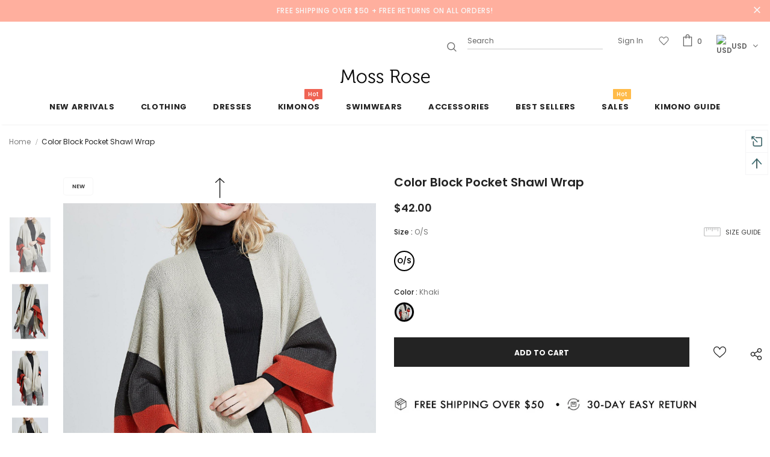

--- FILE ---
content_type: text/html; charset=utf-8
request_url: https://shopmossrose.com/products/colorblock-pocket-shawl-wrap
body_size: 68052
content:
<!doctype html>
<!--[if lt IE 7]><html class="no-js lt-ie9 lt-ie8 lt-ie7" lang="en"> <![endif]-->
<!--[if IE 7]><html class="no-js lt-ie9 lt-ie8" lang="en"> <![endif]-->
<!--[if IE 8]><html class="no-js lt-ie9" lang="en"> <![endif]-->
<!--[if IE 9 ]><html class="ie9 no-js"> <![endif]-->
<!--[if (gt IE 9)|!(IE)]><!--> <html class="no-js"> <!--<![endif]-->
<head><script src="https://country-blocker.zend-apps.com/scripts/5809/6bfe6de4ebb6ce650cdcf4322e63dee4.js" async></script>

  <meta name="google-site-verification" content="BVIprP8XWlvosgjZwFLBzMP-rb7JYDKOoyNSSjlL93Q" />

<!-- Google Ads Remarketing Tag By FeedArmy Version 2.12 START -->
<!-- FeedArmy tutorial found at https://feedarmy.com/kb/adding-google-adwords-remarketing-tag-to-shopify/ -->

<!-- CODE SETTINGS START -->
<!-- CODE SETTINGS START -->

<!-- Please add your Google Ads Audience Source Tag ID -->


<!-- Please add your alpha2 code, you can find it here: https://help.shopify.com/en/api/custom-storefronts/storefront-api/reference/enum/countrycode -->


<!-- if you have prices such as 1,000.00 set below to true, if you have prices such as 1.000,00 set below to false -->


<!-- set your product id values are default, product_id, parent_id, sku-->


<!-- CODE SETTINGS END -->
<!-- CODE SETTINGS END -->
<script>var product=null;</script>
<!-- ------------------------------------ -->
<!-- DO NOT EDIT ANYTHING BELOW THIS LINE -->
<!-- Global site tag (gtag.js) - Ads. -->
<script async src="https://www.googletagmanager.com/gtag/js?id=AW-381295564"></script>
<script>
  window.dataLayer = window.dataLayer || [];
  function gtag(){dataLayer.push(arguments);}
  gtag('js', new Date());
  gtag('config', 'AW-381295564');
</script>
<!-- Global site tag (gtag.js) - Ads. -->



<script>
  gtag('event', 'view_item', {
    'send_to': 'AW-381295564',
	'value': 42.00,
	
    'items': [{
		
			'id': 'shopify_US_6561595490361_39365952274489',
		
      'google_business_vertical': 'retail'
    }]
	
  });
</script>
<!-- Google Ads Remarketing Tag By FeedArmy Version 2.12 END -->



<!-- Global site tag (gtag.js) - Google Ads: 10780465244 -->
<script async src="https://www.googletagmanager.com/gtag/js?id=AW-10780465244"></script>
<script>
  window.dataLayer = window.dataLayer || [];
  function gtag(){dataLayer.push(arguments);}
  gtag('js', new Date());

  gtag('config', 'AW-10780465244');
</script>

<!-- Added by AVADA SEO Suite -->






<meta name="twitter:image" content="http://shopmossrose.com/cdn/shop/products/13940.jpg?v=1632377940">
    




<!-- Added by AVADA SEO Suite: Product Structured Data -->
<script type="application/ld+json">{
"@context": "https://schema.org/",
"@type": "Product",
"@id": "https:\/\/shopmossrose.com\/products\/colorblock-pocket-shawl-wrap#product",
"name": "Color Block Pocket Shawl Wrap",
"description": "Fabric: 100% Acrylic.Care:  Hand wash cold.Fringe edge.Front patch pockets add functional flair.Soft stretch fabric keeps the fit comfortable.Measurement of the shawl: Length - 26.7in/68cm, Fring Length 4in/10cm, Width - 35in/90cm.Fit: one size fits most.The dramatic color block design makes a beautiful statement on this ruana wrap. It&#39;s the perfect combination of eye-catching fashion and lightweight warmth for fall.",
"brand": {
  "@type": "Brand",
  "name": "Moss Rose"
},
"offers": {
  "@type": "Offer",
  "price": "42.0",
  "priceCurrency": "USD",
  "itemCondition": "https://schema.org/NewCondition",
  "availability": "https://schema.org/InStock",
  "url": "https://shopmossrose.com/products/colorblock-pocket-shawl-wrap"
},
"image": [
  "https://shopmossrose.com/cdn/shop/products/13940.jpg?v=1632377940",
  "https://shopmossrose.com/cdn/shop/products/13928_3000.jpg?v=1632377943",
  "https://shopmossrose.com/cdn/shop/products/13925_3000.jpg?v=1632377946",
  "https://shopmossrose.com/cdn/shop/products/13923_3000.jpg?v=1632377950",
  "https://shopmossrose.com/cdn/shop/products/13941_3000.jpg?v=1632378216"
],
"releaseDate": "2021-12-22 01:18:20 -0800",
"sku": "PC30",
"mpn": "PC30"}</script>
<!-- /Added by AVADA SEO Suite --><!-- Added by AVADA SEO Suite: Breadcrumb Structured Data  -->
<script type="application/ld+json">{
  "@context": "https://schema.org",
  "@type": "BreadcrumbList",
  "itemListElement": [{
    "@type": "ListItem",
    "position": 1,
    "name": "Home",
    "item": "https://shopmossrose.com"
  }, {
    "@type": "ListItem",
    "position": 2,
    "name": "Color Block Pocket Shawl Wrap",
    "item": "https://shopmossrose.com/products/colorblock-pocket-shawl-wrap"
  }]
}
</script>
<!-- Added by AVADA SEO Suite -->


<!-- /Added by AVADA SEO Suite -->

<!-- Global site tag (gtag.js) - Google Analytics -->
<script async src="https://www.googletagmanager.com/gtag/js?id=UA-193564360-1"></script>
<script>
  window.dataLayer = window.dataLayer || [];
  function gtag(){dataLayer.push(arguments);}
  gtag('js', new Date());

  gtag('config', 'UA-193564360-1', { 'send_page_view': false });
</script>


 <meta name="google-site-verification" content="XlZYgJjzQzh-0xOpCwekYiCEFwWjQigbqk9uf-5qnrQ" />

  <!-- Basic page needs ================================================== -->
  <meta charset="utf-8">
  <meta http-equiv="X-UA-Compatible" content="IE=edge,chrome=1">

  <!-- Title and description ================================================== -->
  <title>
  Color Block shawl wrap | Moss Rose | Artisan Design
  </title>

  
  <meta name="description" content="The dramatic color block design makes a beautiful statement on this ruana wrap. It&#39;s the perfect combination of eye-catching fashion and lightweight warmth for fall.">
  

  <!-- Product meta ================================================== -->
  


  <meta property="og:type" content="product">
  <meta property="og:title" content="Color Block Pocket Shawl Wrap">
  
  <meta property="og:image" content="http://shopmossrose.com/cdn/shop/products/13940_grande.jpg?v=1632377940">
  <meta property="og:image:secure_url" content="https://shopmossrose.com/cdn/shop/products/13940_grande.jpg?v=1632377940">
  
  <meta property="og:image" content="http://shopmossrose.com/cdn/shop/products/13928_3000_grande.jpg?v=1632377943">
  <meta property="og:image:secure_url" content="https://shopmossrose.com/cdn/shop/products/13928_3000_grande.jpg?v=1632377943">
  
  <meta property="og:image" content="http://shopmossrose.com/cdn/shop/products/13925_3000_grande.jpg?v=1632377946">
  <meta property="og:image:secure_url" content="https://shopmossrose.com/cdn/shop/products/13925_3000_grande.jpg?v=1632377946">
  
  <meta property="og:price:amount" content="42.00">
  <meta property="og:price:currency" content="USD">


  <meta property="og:description" content="The dramatic color block design makes a beautiful statement on this ruana wrap. It&#39;s the perfect combination of eye-catching fashion and lightweight warmth for fall.">


  <meta property="og:url" content="https://shopmossrose.com/products/colorblock-pocket-shawl-wrap">
  <meta property="og:site_name" content="Shopmossrose">
  <!-- /snippets/twitter-card.liquid -->





  <meta name="twitter:card" content="product">
  <meta name="twitter:title" content="Color Block Pocket Shawl Wrap">
  <meta name="twitter:description" content="
Fabric: 100% Acrylic.
Care:  Hand wash cold.
Fringe edge.
Front patch pockets add functional flair.
Soft stretch fabric keeps the fit comfortable.
Measurement of the shawl: Length - 26.7in/68cm, Fring Length 4in/10cm, Width - 35in/90cm.
Fit: one size fits most.

The dramatic color block design makes a beautiful statement on this ruana wrap. It&#39;s the perfect combination of eye-catching fashion and lightweight warmth for fall.">
  <meta name="twitter:image" content="https://shopmossrose.com/cdn/shop/products/13940_medium.jpg?v=1632377940">
  <meta name="twitter:image:width" content="240">
  <meta name="twitter:image:height" content="240">
  <meta name="twitter:label1" content="Price">
  <meta name="twitter:data1" content="$42.00 USD">
  
  <meta name="twitter:label2" content="Brand">
  <meta name="twitter:data2" content="Moss Rose">
  



  <!-- Helpers ================================================== -->
  <link rel="canonical" href="https://shopmossrose.com/products/colorblock-pocket-shawl-wrap">
  <link canonical-shop-url="https://shopmossrose.com/">
  <meta name="viewport" content="width=device-width, initial-scale=1, maximum-scale=1, user-scalable=0, minimal-ui">
  <link rel="preload" href="//shopmossrose.com/cdn/shop/t/13/assets/vendor.min.css?v=165367215043409683411616985447" as="style">
  <!-- <link rel="preload" href="//shopmossrose.com/cdn/shop/t/13/assets/theme-styles.css?v=166893699493047955761625218248" as="style">
  <link rel="preload" href="//shopmossrose.com/cdn/shop/t/13/assets/theme-styles-responsive.css?v=48516630077327146861616985493" as="style"> -->
  <link rel="preload" href="//shopmossrose.com/cdn/shop/t/13/assets/theme.min.css?v=123947364590399540921616985493" as="style">
  <link rel="preload" href="//shopmossrose.com/cdn/shop/t/13/assets/theme-settings.css?v=163827823131038701711632623142" as="style">
  <link rel="preload" href="//shopmossrose.com/cdn/shop/t/13/assets/header-05.css?v=132394494759809378591616985436" as="style">
  <link rel="preload" href="//shopmossrose.com/cdn/shop/t/13/assets/header-06.css?v=72127296045303638931616985436" as="style">
  <link rel="preload" href="//shopmossrose.com/cdn/shop/t/13/assets/header-07.css?v=76819790554421693091616985437" as="style">
  <link rel="preload" href="//shopmossrose.com/cdn/shop/t/13/assets/footer-06.css?v=44150507389243462391616985430" as="style">
  <link rel="preload" href="//shopmossrose.com/cdn/shop/t/13/assets/footer-07.css?v=98128527296320222641616985430" as="style">
  <link rel="preload" href="//shopmossrose.com/cdn/shop/t/13/assets/footer-08.css?v=17161311055609253561616985431" as="style">
  <link rel="preload" href="//shopmossrose.com/cdn/shop/t/13/assets/product-skin.css?v=158450100908200085411616985445" as="style">
  <link rel="preload" href="//shopmossrose.com/cdn/shop/t/13/assets/layout_style_1170.css?v=17544384270222676041616985443" as="style">
  <link rel="preload" href="//shopmossrose.com/cdn/shop/t/13/assets/layout_style_fullwidth.css?v=55082796671512182581616985443" as="style">
  <link rel="preload" href="//shopmossrose.com/cdn/shop/t/13/assets/layout_style_flower.css?v=85421239108260447431616985443" as="style">

  <!-- Favicon -->
  
  <link rel="shortcut icon" href="//shopmossrose.com/cdn/shop/files/20210409143708_32x32.png?v=1617950268" type="image/png">
  

  <!-- Styles -->
  <style data-shopify>
    @import url('https://fonts.googleapis.com/css?family=Poppins:300,300i,400,400i,500,500i,600,600i,700,700i,800,800i&display=swap');
			

          
			
          
      
    :root {
      --font_size: 12px;
      --font_size_minus1: 11px;
      --font_size_minus2: 10px;
      --font_size_minus3: 9px;
      --font_size_minus4: 8px;
      --font_size_plus1: 13px;
      --font_size_plus2: 14px;
      --font_size_plus3: 15px;
      --font_size_plus4: 16px;
      --font_size_plus6: 18px;
      --font_size_plus7: 19px;
      --font_size_plus8: 20px;
      --font_size_plus9: 21px;
      --font_size_plus10: 22px;
      --font_size_plus12: 24px;
      --font_size_plus13: 25px;
      --font_size_plus14: 26px;
      --font_size_plus16: 28px;
      --font_size_plus18: 30px;
      --font_size_plus21: 33px;
      --font_size_plus22: 34px;
      --font_size_plus23: 35px;
      --font_size_plus24: 36px;
      --font_size_plus33: 45px;

	  --fonts_name: Poppins;
	  --fonts_name_2: Poppins;

      /* Color */
      --body_bg: #ffffff;
      --body_color: #3c3c3c;
      --link_color: #0688e2;
      --link_color_hover: #232323;

      /* Breadcrumb */
      --breadcrumb_color : #999999;
      --breadcrumb_text_transform : capitalize;

      /* Header and Title */
      --page_title_font_size: 20px;
      --page_title_font_size_minus4: 16px;
      --page_title_font_size_plus5: 25px;
      --page_title_color: #232323;
      --page_title_text_align : left;

      /* Product  */
      --product_text_transform : none;
      --product_name_text_align : center;
      --color_title_pr: #232323;
      --color_title_pr_hover: #232323;
      --color_vendor : #232323;
      --sale_text : #ffffff;
      --bg_sale : #e95144;
      --custom_label_text : #ffffff;
      --custom_label_bg : #323232;
      --bundle_label_text : #ffffff;
      --bundle_label_bg : #232323;
      --new_label_text : #323232;
      --new_label_bg : #ffffff;
      --new_label_border : #f6f6f6;
      --sold_out_text : #ffffff;
      --bg_sold_out : #c1c1c1;
      --color_price: #232323;
      --color_price_sale: #e95144;
      --color_compare_price: #969696;
      --color_compare_product: #0f0f0f;
      
        --color_quick_view: #ffffff;
        --bg_quick_view: #000000;
      
      --color_wishlist: #232323;
      --bg_wishlist: #ffffff;
      --bg_wishlist_active: #ffe5e5;


      /* Button 1 */
      --background_1: #232323;
      --color_1 : #ffffff;
      --border_1 : #232323;

      /* Button 2 */
      --background_2: #ffffff;
      --color_2 : #232323;
      --border_2 : #232323;

      /* Button 3 */
      --background_3: #e95144;
      --color_3 : #ffffff;
      --border_3 : #e95144;


      /* Border Color */
      --border_widget_title : #e0e0e0;
      --border_color_1 : #ebebeb;
      --border_color_2: #e7e7e7;
      --border_page_title: #eaeaea;
      --border_input: #cbcbcb;
      --border_checkbox: #d0d0d0;
      --border_dropdown: #dadada;
      --border_bt_sidebar : #e6e6e6;
      --color_ipt: #3c3c3c;
      --color_icon_drop: #6b6b6b;

      
      --color_slick_arrow: #000000;
      --color_border_slick_arrow: #f2e6e2;
      --color_bg_slick_arrow: #f2e6e2;
      

      /*color Mobile*/

      --color_menu_mb: #232323;
      --color_menu_level3: #3c3c3c;

      /* Mixin ================= */
      
          --padding_btn: 14px 15px 12px !important;
          --padding_btn_bundle: 14px 15px 12px;
          --padding_btn_qv_add_to_cart: 14px 15px 12px;
          --font_size_btn: var(--font_size);
          --letter_spacing_btn: 0;
      

      
      
          --color-price-box: var(--color_compare_price);
      

      --color_review: #f3d122;
      --color_review_empty: #f3d122;

      --border-product-image: #3c3c3c;

      
      --border-radius-17: 17px;
      --border-radius-50: 50%;
      
    }
</style>
  <link href="//shopmossrose.com/cdn/shop/t/13/assets/vendor.min.css?v=165367215043409683411616985447" rel="stylesheet" type="text/css" media="all" />
<link href="//shopmossrose.com/cdn/shop/t/13/assets/theme-styles.css?v=166893699493047955761625218248" rel="stylesheet" type="text/css" media="all" />
<link href="//shopmossrose.com/cdn/shop/t/13/assets/theme-styles-responsive.css?v=48516630077327146861616985493" rel="stylesheet" type="text/css" media="all" />
<!-- <link href="//shopmossrose.com/cdn/shop/t/13/assets/theme.min.css?v=123947364590399540921616985493" rel="stylesheet" type="text/css" media="all" /> -->
<link href="//shopmossrose.com/cdn/shop/t/13/assets/theme-settings.css?v=163827823131038701711632623142" rel="stylesheet" type="text/css" media="all" />

















	<link href="//shopmossrose.com/cdn/shop/t/13/assets/product-skin.css?v=158450100908200085411616985445" rel="stylesheet" type="text/css" media="all" />





	<link href="//shopmossrose.com/cdn/shop/t/13/assets/layout_style_flower.css?v=85421239108260447431616985443" rel="stylesheet" type="text/css" media="all" />


   <!-- Scripts -->
  <script src="//shopmossrose.com/cdn/shop/t/13/assets/jquery.min.js?v=56888366816115934351616985442" type="text/javascript"></script>
<script src="//shopmossrose.com/cdn/shop/t/13/assets/jquery-cookie.min.js?v=72365755745404048181616985441" type="text/javascript"></script>
<script src="//shopmossrose.com/cdn/shop/t/13/assets/lazysizes.min.js?v=84414966064882348651616985444" type="text/javascript"></script>

<script>
  	window.lazySizesConfig = window.lazySizesConfig || {};
    lazySizesConfig.loadMode = 1;
    window.lazySizesConfig.init = false;
    lazySizes.init();
  
    window.ajax_cart = "upsell";
    window.money_format = "${{amount}}";//"${{amount}} USD";
    window.shop_currency = "USD";
    window.show_multiple_currencies = false;
    window.use_color_swatch = true;
    window.color_swatch_style = "variant_grouped";
    window.enable_sidebar_multiple_choice = true;
    window.file_url = "//shopmossrose.com/cdn/shop/files/?2986";
    window.asset_url = "";
    window.router = "";
    window.swatch_recently = "color";
    window.layout_style = "layout_style_flower";
    window.product_style = "skin_1";
    
    window.inventory_text = {
        in_stock: "In stock",
        many_in_stock: "Many in stock",
        out_of_stock: "Out of stock",
        add_to_cart: "Add to cart",
        add_all_to_cart: "Add all to Cart",
        sold_out: "Sold Out",
        select_options : "Select options",
        unavailable: "Sold Out",
        view_all_collection: "View All",
        no_more_product: "No more product",
        show_options: "Show Variants",
        hide_options: "Hide Variants",
        adding : "Adding",
        thank_you : "Thank You",
        add_more : "Add More",
        cart_feedback : "Added",
        add_wishlist : "Add to Wish List",
        remove_wishlist : "Remove Wish List",
        add_wishlist_1 : "Add to wishlist",
        remove_wishlist_1 : "Remove wishlist",
        previous: "Prev",
        next: "Next",
      	pre_order : "Pre Order",
        hotStock: "Hurry up! only [inventory] left",
        view_more: "View All",
        view_less : "View Less",
        days : "Days",
        hours : "Hours",
        mins : "Mins",
        secs : "Secs",

        customlabel: "Custom Label",
        newlabel: "New",
        salelabel: "Sale",
        soldoutlabel: "Sold Out",
        bundlelabel: "Bundle",

        message_compare : "You must select at least two products to compare!",
        message_iscart : "is added to your shopping cart.",

        add_compare : "Add to compare",
        remove_compare : "Remove compare",
        remove: "Remove",
        warning_quantity: "Maximum quantity",
    };
    window.multi_lang = false;
    window.infinity_scroll_feature = true;
    window.newsletter_popup = false;
    window.hidden_newsletter = false;
    window.option_ptoduct1 = "size";
    window.option_ptoduct2 = "color";
    window.option_ptoduct3 = "option 3"

    /* Free Shipping Message */
    window.free_shipping_color1 = "#F44336";  
    window.free_shipping_color2 = "#FF9800";
    window.free_shipping_color3 = "#69c69c";
    window.free_shipping_price = 50;
    window.free_shipping_text = {
        free_shipping_message_1: "You qualify for free shipping!",
        free_shipping_message_2:"Only",
        free_shipping_message_3: "away from",
        free_shipping_message_4: "free shipping",
        free_shipping_1: "Free",
        free_shipping_2: "TBD",
    }

</script>

  <!-- Header hook for plugins ================================ -->
  <script>window.performance && window.performance.mark && window.performance.mark('shopify.content_for_header.start');</script><meta name="google-site-verification" content="55WKd-k0vMRuacclwMnsdgkp2CSvzTS88mdHXJ49clo">
<meta name="google-site-verification" content="6L95z8CGrfqH3R7axKoWkmNv-aXiTMtNOQLgzI-0gRs">
<meta name="google-site-verification" content="XlZYgJjzQzh-0xOpCwekYiCEFwWjQigbqk9uf-5qnrQ">
<meta name="google-site-verification" content="bkxcxx474QFDygYeTjELdMAhW8nvt3ArO2gxWUKcZ7o">
<meta id="shopify-digital-wallet" name="shopify-digital-wallet" content="/27418427449/digital_wallets/dialog">
<meta name="shopify-checkout-api-token" content="5f3566aceae4f3c3c27449066c0ba669">
<meta id="in-context-paypal-metadata" data-shop-id="27418427449" data-venmo-supported="false" data-environment="production" data-locale="en_US" data-paypal-v4="true" data-currency="USD">
<link rel="alternate" type="application/json+oembed" href="https://shopmossrose.com/products/colorblock-pocket-shawl-wrap.oembed">
<script async="async" src="/checkouts/internal/preloads.js?locale=en-US"></script>
<link rel="preconnect" href="https://shop.app" crossorigin="anonymous">
<script async="async" src="https://shop.app/checkouts/internal/preloads.js?locale=en-US&shop_id=27418427449" crossorigin="anonymous"></script>
<script id="apple-pay-shop-capabilities" type="application/json">{"shopId":27418427449,"countryCode":"HK","currencyCode":"USD","merchantCapabilities":["supports3DS"],"merchantId":"gid:\/\/shopify\/Shop\/27418427449","merchantName":"Shopmossrose","requiredBillingContactFields":["postalAddress","email"],"requiredShippingContactFields":["postalAddress","email"],"shippingType":"shipping","supportedNetworks":["visa","masterCard","amex"],"total":{"type":"pending","label":"Shopmossrose","amount":"1.00"},"shopifyPaymentsEnabled":true,"supportsSubscriptions":true}</script>
<script id="shopify-features" type="application/json">{"accessToken":"5f3566aceae4f3c3c27449066c0ba669","betas":["rich-media-storefront-analytics"],"domain":"shopmossrose.com","predictiveSearch":true,"shopId":27418427449,"locale":"en"}</script>
<script>var Shopify = Shopify || {};
Shopify.shop = "shopmossrose.myshopify.com";
Shopify.locale = "en";
Shopify.currency = {"active":"USD","rate":"1.0"};
Shopify.country = "US";
Shopify.theme = {"name":"Ella-header 02_footer default","id":120159535161,"schema_name":"Ella","schema_version":"4.1.0","theme_store_id":null,"role":"main"};
Shopify.theme.handle = "null";
Shopify.theme.style = {"id":null,"handle":null};
Shopify.cdnHost = "shopmossrose.com/cdn";
Shopify.routes = Shopify.routes || {};
Shopify.routes.root = "/";</script>
<script type="module">!function(o){(o.Shopify=o.Shopify||{}).modules=!0}(window);</script>
<script>!function(o){function n(){var o=[];function n(){o.push(Array.prototype.slice.apply(arguments))}return n.q=o,n}var t=o.Shopify=o.Shopify||{};t.loadFeatures=n(),t.autoloadFeatures=n()}(window);</script>
<script>
  window.ShopifyPay = window.ShopifyPay || {};
  window.ShopifyPay.apiHost = "shop.app\/pay";
  window.ShopifyPay.redirectState = null;
</script>
<script id="shop-js-analytics" type="application/json">{"pageType":"product"}</script>
<script defer="defer" async type="module" src="//shopmossrose.com/cdn/shopifycloud/shop-js/modules/v2/client.init-shop-cart-sync_C5BV16lS.en.esm.js"></script>
<script defer="defer" async type="module" src="//shopmossrose.com/cdn/shopifycloud/shop-js/modules/v2/chunk.common_CygWptCX.esm.js"></script>
<script type="module">
  await import("//shopmossrose.com/cdn/shopifycloud/shop-js/modules/v2/client.init-shop-cart-sync_C5BV16lS.en.esm.js");
await import("//shopmossrose.com/cdn/shopifycloud/shop-js/modules/v2/chunk.common_CygWptCX.esm.js");

  window.Shopify.SignInWithShop?.initShopCartSync?.({"fedCMEnabled":true,"windoidEnabled":true});

</script>
<script>
  window.Shopify = window.Shopify || {};
  if (!window.Shopify.featureAssets) window.Shopify.featureAssets = {};
  window.Shopify.featureAssets['shop-js'] = {"shop-cart-sync":["modules/v2/client.shop-cart-sync_ZFArdW7E.en.esm.js","modules/v2/chunk.common_CygWptCX.esm.js"],"init-fed-cm":["modules/v2/client.init-fed-cm_CmiC4vf6.en.esm.js","modules/v2/chunk.common_CygWptCX.esm.js"],"shop-button":["modules/v2/client.shop-button_tlx5R9nI.en.esm.js","modules/v2/chunk.common_CygWptCX.esm.js"],"shop-cash-offers":["modules/v2/client.shop-cash-offers_DOA2yAJr.en.esm.js","modules/v2/chunk.common_CygWptCX.esm.js","modules/v2/chunk.modal_D71HUcav.esm.js"],"init-windoid":["modules/v2/client.init-windoid_sURxWdc1.en.esm.js","modules/v2/chunk.common_CygWptCX.esm.js"],"shop-toast-manager":["modules/v2/client.shop-toast-manager_ClPi3nE9.en.esm.js","modules/v2/chunk.common_CygWptCX.esm.js"],"init-shop-email-lookup-coordinator":["modules/v2/client.init-shop-email-lookup-coordinator_B8hsDcYM.en.esm.js","modules/v2/chunk.common_CygWptCX.esm.js"],"init-shop-cart-sync":["modules/v2/client.init-shop-cart-sync_C5BV16lS.en.esm.js","modules/v2/chunk.common_CygWptCX.esm.js"],"avatar":["modules/v2/client.avatar_BTnouDA3.en.esm.js"],"pay-button":["modules/v2/client.pay-button_FdsNuTd3.en.esm.js","modules/v2/chunk.common_CygWptCX.esm.js"],"init-customer-accounts":["modules/v2/client.init-customer-accounts_DxDtT_ad.en.esm.js","modules/v2/client.shop-login-button_C5VAVYt1.en.esm.js","modules/v2/chunk.common_CygWptCX.esm.js","modules/v2/chunk.modal_D71HUcav.esm.js"],"init-shop-for-new-customer-accounts":["modules/v2/client.init-shop-for-new-customer-accounts_ChsxoAhi.en.esm.js","modules/v2/client.shop-login-button_C5VAVYt1.en.esm.js","modules/v2/chunk.common_CygWptCX.esm.js","modules/v2/chunk.modal_D71HUcav.esm.js"],"shop-login-button":["modules/v2/client.shop-login-button_C5VAVYt1.en.esm.js","modules/v2/chunk.common_CygWptCX.esm.js","modules/v2/chunk.modal_D71HUcav.esm.js"],"init-customer-accounts-sign-up":["modules/v2/client.init-customer-accounts-sign-up_CPSyQ0Tj.en.esm.js","modules/v2/client.shop-login-button_C5VAVYt1.en.esm.js","modules/v2/chunk.common_CygWptCX.esm.js","modules/v2/chunk.modal_D71HUcav.esm.js"],"shop-follow-button":["modules/v2/client.shop-follow-button_Cva4Ekp9.en.esm.js","modules/v2/chunk.common_CygWptCX.esm.js","modules/v2/chunk.modal_D71HUcav.esm.js"],"checkout-modal":["modules/v2/client.checkout-modal_BPM8l0SH.en.esm.js","modules/v2/chunk.common_CygWptCX.esm.js","modules/v2/chunk.modal_D71HUcav.esm.js"],"lead-capture":["modules/v2/client.lead-capture_Bi8yE_yS.en.esm.js","modules/v2/chunk.common_CygWptCX.esm.js","modules/v2/chunk.modal_D71HUcav.esm.js"],"shop-login":["modules/v2/client.shop-login_D6lNrXab.en.esm.js","modules/v2/chunk.common_CygWptCX.esm.js","modules/v2/chunk.modal_D71HUcav.esm.js"],"payment-terms":["modules/v2/client.payment-terms_CZxnsJam.en.esm.js","modules/v2/chunk.common_CygWptCX.esm.js","modules/v2/chunk.modal_D71HUcav.esm.js"]};
</script>
<script>(function() {
  var isLoaded = false;
  function asyncLoad() {
    if (isLoaded) return;
    isLoaded = true;
    var urls = ["https:\/\/static.klaviyo.com\/onsite\/js\/klaviyo.js?company_id=YyZ75d\u0026shop=shopmossrose.myshopify.com","https:\/\/static.klaviyo.com\/onsite\/js\/klaviyo.js?company_id=YyZ75d\u0026shop=shopmossrose.myshopify.com","https:\/\/static.klaviyo.com\/onsite\/js\/klaviyo.js?company_id=QVNTsu\u0026shop=shopmossrose.myshopify.com","\/\/cdn.shopify.com\/proxy\/8862ad6248d97bd06063f6367475ba7103f935d6d86f36ff5840b84f8a9a46f7\/api.goaffpro.com\/loader.js?shop=shopmossrose.myshopify.com\u0026sp-cache-control=cHVibGljLCBtYXgtYWdlPTkwMA","https:\/\/api.omegatheme.com\/facebook-chat\/facebook-chat.js?v=1625806566\u0026shop=shopmossrose.myshopify.com","https:\/\/seo.apps.avada.io\/avada-seo-installed.js?shop=shopmossrose.myshopify.com","https:\/\/static.klaviyo.com\/onsite\/js\/klaviyo.js?company_id=S93s3h\u0026shop=shopmossrose.myshopify.com","https:\/\/static.klaviyo.com\/onsite\/js\/klaviyo.js?company_id=S93s3h\u0026shop=shopmossrose.myshopify.com","https:\/\/cdn.hextom.com\/js\/eventpromotionbar.js?shop=shopmossrose.myshopify.com","https:\/\/cdn.hextom.com\/js\/ultimatesalesboost.js?shop=shopmossrose.myshopify.com"];
    for (var i = 0; i < urls.length; i++) {
      var s = document.createElement('script');
      s.type = 'text/javascript';
      s.async = true;
      s.src = urls[i];
      var x = document.getElementsByTagName('script')[0];
      x.parentNode.insertBefore(s, x);
    }
  };
  if(window.attachEvent) {
    window.attachEvent('onload', asyncLoad);
  } else {
    window.addEventListener('load', asyncLoad, false);
  }
})();</script>
<script id="__st">var __st={"a":27418427449,"offset":-28800,"reqid":"060cc65b-1f31-48ed-9f3f-f33366c81bc2-1768642168","pageurl":"shopmossrose.com\/products\/colorblock-pocket-shawl-wrap","u":"d9472d81122a","p":"product","rtyp":"product","rid":6561595490361};</script>
<script>window.ShopifyPaypalV4VisibilityTracking = true;</script>
<script id="form-persister">!function(){'use strict';const t='contact',e='new_comment',n=[[t,t],['blogs',e],['comments',e],[t,'customer']],o='password',r='form_key',c=['recaptcha-v3-token','g-recaptcha-response','h-captcha-response',o],s=()=>{try{return window.sessionStorage}catch{return}},i='__shopify_v',u=t=>t.elements[r],a=function(){const t=[...n].map((([t,e])=>`form[action*='/${t}']:not([data-nocaptcha='true']) input[name='form_type'][value='${e}']`)).join(',');var e;return e=t,()=>e?[...document.querySelectorAll(e)].map((t=>t.form)):[]}();function m(t){const e=u(t);a().includes(t)&&(!e||!e.value)&&function(t){try{if(!s())return;!function(t){const e=s();if(!e)return;const n=u(t);if(!n)return;const o=n.value;o&&e.removeItem(o)}(t);const e=Array.from(Array(32),(()=>Math.random().toString(36)[2])).join('');!function(t,e){u(t)||t.append(Object.assign(document.createElement('input'),{type:'hidden',name:r})),t.elements[r].value=e}(t,e),function(t,e){const n=s();if(!n)return;const r=[...t.querySelectorAll(`input[type='${o}']`)].map((({name:t})=>t)),u=[...c,...r],a={};for(const[o,c]of new FormData(t).entries())u.includes(o)||(a[o]=c);n.setItem(e,JSON.stringify({[i]:1,action:t.action,data:a}))}(t,e)}catch(e){console.error('failed to persist form',e)}}(t)}const f=t=>{if('true'===t.dataset.persistBound)return;const e=function(t,e){const n=function(t){return'function'==typeof t.submit?t.submit:HTMLFormElement.prototype.submit}(t).bind(t);return function(){let t;return()=>{t||(t=!0,(()=>{try{e(),n()}catch(t){(t=>{console.error('form submit failed',t)})(t)}})(),setTimeout((()=>t=!1),250))}}()}(t,(()=>{m(t)}));!function(t,e){if('function'==typeof t.submit&&'function'==typeof e)try{t.submit=e}catch{}}(t,e),t.addEventListener('submit',(t=>{t.preventDefault(),e()})),t.dataset.persistBound='true'};!function(){function t(t){const e=(t=>{const e=t.target;return e instanceof HTMLFormElement?e:e&&e.form})(t);e&&m(e)}document.addEventListener('submit',t),document.addEventListener('DOMContentLoaded',(()=>{const e=a();for(const t of e)f(t);var n;n=document.body,new window.MutationObserver((t=>{for(const e of t)if('childList'===e.type&&e.addedNodes.length)for(const t of e.addedNodes)1===t.nodeType&&'FORM'===t.tagName&&a().includes(t)&&f(t)})).observe(n,{childList:!0,subtree:!0,attributes:!1}),document.removeEventListener('submit',t)}))}()}();</script>
<script integrity="sha256-4kQ18oKyAcykRKYeNunJcIwy7WH5gtpwJnB7kiuLZ1E=" data-source-attribution="shopify.loadfeatures" defer="defer" src="//shopmossrose.com/cdn/shopifycloud/storefront/assets/storefront/load_feature-a0a9edcb.js" crossorigin="anonymous"></script>
<script crossorigin="anonymous" defer="defer" src="//shopmossrose.com/cdn/shopifycloud/storefront/assets/shopify_pay/storefront-65b4c6d7.js?v=20250812"></script>
<script data-source-attribution="shopify.dynamic_checkout.dynamic.init">var Shopify=Shopify||{};Shopify.PaymentButton=Shopify.PaymentButton||{isStorefrontPortableWallets:!0,init:function(){window.Shopify.PaymentButton.init=function(){};var t=document.createElement("script");t.src="https://shopmossrose.com/cdn/shopifycloud/portable-wallets/latest/portable-wallets.en.js",t.type="module",document.head.appendChild(t)}};
</script>
<script data-source-attribution="shopify.dynamic_checkout.buyer_consent">
  function portableWalletsHideBuyerConsent(e){var t=document.getElementById("shopify-buyer-consent"),n=document.getElementById("shopify-subscription-policy-button");t&&n&&(t.classList.add("hidden"),t.setAttribute("aria-hidden","true"),n.removeEventListener("click",e))}function portableWalletsShowBuyerConsent(e){var t=document.getElementById("shopify-buyer-consent"),n=document.getElementById("shopify-subscription-policy-button");t&&n&&(t.classList.remove("hidden"),t.removeAttribute("aria-hidden"),n.addEventListener("click",e))}window.Shopify?.PaymentButton&&(window.Shopify.PaymentButton.hideBuyerConsent=portableWalletsHideBuyerConsent,window.Shopify.PaymentButton.showBuyerConsent=portableWalletsShowBuyerConsent);
</script>
<script data-source-attribution="shopify.dynamic_checkout.cart.bootstrap">document.addEventListener("DOMContentLoaded",(function(){function t(){return document.querySelector("shopify-accelerated-checkout-cart, shopify-accelerated-checkout")}if(t())Shopify.PaymentButton.init();else{new MutationObserver((function(e,n){t()&&(Shopify.PaymentButton.init(),n.disconnect())})).observe(document.body,{childList:!0,subtree:!0})}}));
</script>
<link id="shopify-accelerated-checkout-styles" rel="stylesheet" media="screen" href="https://shopmossrose.com/cdn/shopifycloud/portable-wallets/latest/accelerated-checkout-backwards-compat.css" crossorigin="anonymous">
<style id="shopify-accelerated-checkout-cart">
        #shopify-buyer-consent {
  margin-top: 1em;
  display: inline-block;
  width: 100%;
}

#shopify-buyer-consent.hidden {
  display: none;
}

#shopify-subscription-policy-button {
  background: none;
  border: none;
  padding: 0;
  text-decoration: underline;
  font-size: inherit;
  cursor: pointer;
}

#shopify-subscription-policy-button::before {
  box-shadow: none;
}

      </style>

<script>window.performance && window.performance.mark && window.performance.mark('shopify.content_for_header.end');</script>

  <!--[if lt IE 9]>
  <script src="//html5shiv.googlecode.com/svn/trunk/html5.js" type="text/javascript"></script>
  <![endif]-->

  

  

  <script>

    Shopify.productOptionsMap = {};
    Shopify.quickViewOptionsMap = {};

    Shopify.updateOptionsInSelector = function(selectorIndex, wrapperSlt) {
        Shopify.optionsMap = wrapperSlt === '.product' ? Shopify.productOptionsMap : Shopify.quickViewOptionsMap;

        switch (selectorIndex) {
            case 0:
                var key = 'root';
                var selector = $(wrapperSlt + ' .single-option-selector:eq(0)');
                break;
            case 1:
                var key = $(wrapperSlt + ' .single-option-selector:eq(0)').val();
                var selector = $(wrapperSlt + ' .single-option-selector:eq(1)');
                break;
            case 2:
                var key = $(wrapperSlt + ' .single-option-selector:eq(0)').val();
                key += ' / ' + $(wrapperSlt + ' .single-option-selector:eq(1)').val();
                var selector = $(wrapperSlt + ' .single-option-selector:eq(2)');
        }

        var initialValue = selector.val();
        selector.empty();

        var availableOptions = Shopify.optionsMap[key];

        if (availableOptions && availableOptions.length) {
            for (var i = 0; i < availableOptions.length; i++) {
                var option = availableOptions[i].replace('-sold-out','');
                var newOption = $('<option></option>').val(option).html(option);

                selector.append(newOption);
            }

            $(wrapperSlt + ' .swatch[data-option-index="' + selectorIndex + '"] .swatch-element').each(function() {
                // debugger;
                if ($.inArray($(this).attr('data-value'), availableOptions) !== -1) {
                    $(this).addClass('available').removeClass('soldout').find(':radio').prop('disabled',false).prop('checked',true);
                }
                else {
                    if ($.inArray($(this).attr('data-value') + '-sold-out', availableOptions) !== -1) {
                        $(this).addClass('available').addClass('soldout').find(':radio').prop('disabled',false).prop('checked',true);
                    } else {
                        $(this).removeClass('available').addClass('soldout').find(':radio').prop('disabled',true).prop('checked',false);
                    }
                    
                }
            });

            if ($.inArray(initialValue, availableOptions) !== -1) {
                selector.val(initialValue);
            }

            selector.trigger('change');
        };
    };

    Shopify.linkOptionSelectors = function(product, wrapperSlt, check) {
        // Building our mapping object.
        Shopify.optionsMap = wrapperSlt === '.product' ? Shopify.productOptionsMap : Shopify.quickViewOptionsMap;
        var arr_1= [],
            arr_2= [],
            arr_3= [];
        for (var i = 0; i < product.variants.length; i++) {
            var variant = product.variants[i];

            if (variant) {
                if (window.use_color_swatch) {
                    if (variant.available) {
                        // Gathering values for the 1st drop-down.
                        Shopify.optionsMap['root'] = Shopify.optionsMap['root'] || [];

                        if ($.inArray(variant.option1 + '-sold-out', Shopify.optionsMap['root']) !== -1) {
                            Shopify.optionsMap['root'].pop();
                        } 

                        arr_1.push(variant.option1);
                        arr_1 = $.unique(arr_1);

                        Shopify.optionsMap['root'].push(variant.option1);

                        Shopify.optionsMap['root'] = Shopify.uniq(Shopify.optionsMap['root']);

                        // Gathering values for the 2nd drop-down.
                        if (product.options.length > 1) {
                        var key = variant.option1;
                            Shopify.optionsMap[key] = Shopify.optionsMap[key] || [];
                            // if ($.inArray(variant.option2 + '-sold-out', Shopify.optionsMap[key]) !== -1) {
                            //     Shopify.optionsMap[key].pop();
                            // } 
                            Shopify.optionsMap[key].push(variant.option2);
                            if ($.inArray(variant.option2, arr_2) === -1) {
                                arr_2.push(variant.option2);
                                arr_2 = $.unique(arr_2);
                            }
                            Shopify.optionsMap[key] = Shopify.uniq(Shopify.optionsMap[key]);
                        }

                        // Gathering values for the 3rd drop-down.
                        if (product.options.length === 3) {
                            var key = variant.option1 + ' / ' + variant.option2;
                            Shopify.optionsMap[key] = Shopify.optionsMap[key] || [];
                            Shopify.optionsMap[key].push(variant.option3);

                            if ($.inArray(variant.option3, arr_3) === -1) {
                                arr_3.push(variant.option3);
                                arr_3 = $.unique(arr_3);
                            }
                            
                            Shopify.optionsMap[key] = Shopify.uniq(Shopify.optionsMap[key]);
                        }
                    } else {
                        // Gathering values for the 1st drop-down.
                        Shopify.optionsMap['root'] = Shopify.optionsMap['root'] || [];
                        if ($.inArray(variant.option1, arr_1) === -1) {
                            Shopify.optionsMap['root'].push(variant.option1 + '-sold-out');
                        }
                        
                        Shopify.optionsMap['root'] = Shopify.uniq(Shopify.optionsMap['root']);

                        // Gathering values for the 2nd drop-down.
                        if (product.options.length > 1) {
                            var key = variant.option1;
                            Shopify.optionsMap[key] = Shopify.optionsMap[key] || [];
                            // Shopify.optionsMap[key].push(variant.option2);

                            // if ($.inArray(variant.option2, arr_2) === -1) {
                                Shopify.optionsMap[key].push(variant.option2 + '-sold-out');
                            // }
                            
                            Shopify.optionsMap[key] = Shopify.uniq(Shopify.optionsMap[key]);
                        }

                        // Gathering values for the 3rd drop-down.
                        if (product.options.length === 3) {
                            var key = variant.option1 + ' / ' + variant.option2;
                            Shopify.optionsMap[key] = Shopify.optionsMap[key] || [];
//                             if ($.inArray(variant.option3, arr_3) === -1) {
                                Shopify.optionsMap[key].push(variant.option3 + '-sold-out');
//                             }
                            Shopify.optionsMap[key] = Shopify.uniq(Shopify.optionsMap[key]);
                        }

                    }
                } else {
                    // Gathering values for the 1st drop-down.
                    if (check) {
                        if (variant.available) {
                            Shopify.optionsMap['root'] = Shopify.optionsMap['root'] || [];
                            Shopify.optionsMap['root'].push(variant.option1);
                            Shopify.optionsMap['root'] = Shopify.uniq(Shopify.optionsMap['root']);

                            // Gathering values for the 2nd drop-down.
                            if (product.options.length > 1) {
                            var key = variant.option1;
                                Shopify.optionsMap[key] = Shopify.optionsMap[key] || [];
                                Shopify.optionsMap[key].push(variant.option2);
                                Shopify.optionsMap[key] = Shopify.uniq(Shopify.optionsMap[key]);
                            }

                            // Gathering values for the 3rd drop-down.
                            if (product.options.length === 3) {
                                var key = variant.option1 + ' / ' + variant.option2;
                                Shopify.optionsMap[key] = Shopify.optionsMap[key] || [];
                                Shopify.optionsMap[key].push(variant.option3);
                                Shopify.optionsMap[key] = Shopify.uniq(Shopify.optionsMap[key]);
                            }
                        }
                    } else {
                        Shopify.optionsMap['root'] = Shopify.optionsMap['root'] || [];

                        Shopify.optionsMap['root'].push(variant.option1);
                        Shopify.optionsMap['root'] = Shopify.uniq(Shopify.optionsMap['root']);

                        // Gathering values for the 2nd drop-down.
                        if (product.options.length > 1) {
                        var key = variant.option1;
                            Shopify.optionsMap[key] = Shopify.optionsMap[key] || [];
                            Shopify.optionsMap[key].push(variant.option2);
                            Shopify.optionsMap[key] = Shopify.uniq(Shopify.optionsMap[key]);
                        }

                        // Gathering values for the 3rd drop-down.
                        if (product.options.length === 3) {
                            var key = variant.option1 + ' / ' + variant.option2;
                            Shopify.optionsMap[key] = Shopify.optionsMap[key] || [];
                            Shopify.optionsMap[key].push(variant.option3);
                            Shopify.optionsMap[key] = Shopify.uniq(Shopify.optionsMap[key]);
                        }
                    }
                    
                }
            }
        };

        // Update options right away.
        Shopify.updateOptionsInSelector(0, wrapperSlt);

        if (product.options.length > 1) Shopify.updateOptionsInSelector(1, wrapperSlt);
        if (product.options.length === 3) Shopify.updateOptionsInSelector(2, wrapperSlt);

        // When there is an update in the first dropdown.
        $(wrapperSlt + " .single-option-selector:eq(0)").change(function() {
            Shopify.updateOptionsInSelector(1, wrapperSlt);
            if (product.options.length === 3) Shopify.updateOptionsInSelector(2, wrapperSlt);
            return true;
        });

        // When there is an update in the second dropdown.
        $(wrapperSlt + " .single-option-selector:eq(1)").change(function() {
            if (product.options.length === 3) Shopify.updateOptionsInSelector(2, wrapperSlt);
            return true;
        });
    };
</script>
  
  <script nomodule src="https://unpkg.com/@google/model-viewer/dist/model-viewer-legacy.js"></script>
  
<!-- Facebook Pixel Code -->
<script>
!function(f,b,e,v,n,t,s)
{if(f.fbq)return;n=f.fbq=function(){n.callMethod?
n.callMethod.apply(n,arguments):n.queue.push(arguments)};
if(!f._fbq)f._fbq=n;n.push=n;n.loaded=!0;n.version='2.0';
n.queue=[];t=b.createElement(e);t.async=!0;
t.src=v;s=b.getElementsByTagName(e)[0];
s.parentNode.insertBefore(t,s)}(window, document,'script',
'https://connect.facebook.net/en_US/fbevents.js');
fbq('init', '948005179052723');
fbq('track', 'PageView');
</script>
<noscript><img height="1" width="1" style="display:none"
src="https://www.facebook.com/tr?id=948005179052723&ev=PageView&noscript=1"
/></noscript>

<!-- End Facebook Pixel Code -->

<meta name="facebook-domain-verification" content="0oir6z9c83mnglyv5nwqbz61rxo5af" />

<meta name="p:domain_verify" content="8e505130b24ceba1a323d04f6129d15d"/>

  <!-- "snippets/judgeme_core.liquid" was not rendered, the associated app was uninstalled -->
  
  <meta name="msvalidate.01" content="D4AFB01BDE9052C5DDBAB19A44A89E98" />
  
  <script type="application/ld+json">
{
  "@context": "https://schema.org",
  "@type": "ClothingStore",
  "name": "Women's Clothing Store",
  "image": "https://cdn.shopify.com/s/files/1/0274/1842/7449/files/Logo_240px.png",
  "url": "https://shopmossrose.com/",
  "telephone": "+85298598078",
  "priceRange": "$",
  "address": {
    "@type": "PostalAddress",
    "streetAddress": "Room 1512 15/F, One Vista Summit 3 San Hop Lane",
    "addressLocality": "Tuen Mun",
    "postalCode": "999077",
    "addressCountry": "CN"
  },
  "geo": {
    "@type": "GeoCoordinates",
    "latitude": 22.3934633,
    "longitude": 113.971454
  },
  "openingHoursSpecification": {
    "@type": "OpeningHoursSpecification",
    "dayOfWeek": [
      "Monday",
      "Tuesday",
      "Wednesday",
      "Thursday",
      "Friday",
      "Saturday",
      "Sunday"
    ],
    "opens": "00:00",
    "closes": "23:59"
  },
  "sameAs": [
    "https://www.instagram.com/shopmossrose/",
    "https://www.facebook.com/shopmossrose",
    "https://www.pinterest.com/ShopMossRose",
    "https://www.youtube.com/channel/UCFgEuPas0G4-hAwKQQWrlHQ"
  ] 
}
</script>
<script src="https://www.dwin1.com/19038.js" type="text/javascript" defer="defer"></script>  
<script>
  var scriptAppend = document.createElement('script');
  var version = new Date().getTime();
  scriptAppend.src = 'https://apps.omegatheme.com/facebook-pixel/client/loading-custom-event.js?v=' + version;
  document.querySelector('head').appendChild(scriptAppend)
</script>

<div class="ot-multi-pixel"></div>

  <meta property="omega:tags" content="$25-$50, best, best seller, cheap, cozy, Fall, Home, Khaki, Lightweight, new, One Size, open front, oversize, plus sized, Spuer Lightweight, travel, warm, wholesale, Winter, ">
  <meta property="omega:product" content="6561595490361">
  <meta property="omega:product_type" content="shawl wrap">
  <meta property="omega:collections" content="260770922553, 260475748409, 260475945017, 261099225145, 260475781177, 261227741241, ">







    
    
      <script>
        var omegaFBSettings = [];
        var omegaFBSettings = {"settings":{"id":14258,"shop":"shopmossrose.myshopify.com","skip_onboarding_fb_ads":0,"accept_permission_fb_ads":0,"content_type_event":1,"step_onboarding":"{\"step_1\": 0, \"step_2\": 0, \"step_3\": 0, \"is_completed\": 0}","show_banner_extension":1,"enable_analytics":1,"use_basecode_fb":0,"is_show_modal_survey":1,"is_show_modal_feedback":1,"last_date_feedback":"0000-00-00 00:00:00","is_show_banner":1,"feedback_text":null,"feedback_rating":null,"count_open_app":1,"is_show_modal_review":0,"is_show_re_branding":1,"status_show_re_branding":1,"date_timezone_offset":"UTC","group_accept_information_customer":"{\"isClientIPAddress\":true,\"isCity\":true,\"isFirstName\":true,\"isExternalID\":false,\"isZipCode\":true,\"isPhone\":true,\"isDateOfBirth\":false,\"isClientUserAgent\":true,\"isClickIDCookie\":false,\"isGender\":false,\"isState\":false,\"isCountry\":true,\"isEmail\":true,\"isBrowserIDCookie\":false,\"isLastName\":true,\"isSubscriptionID\":true}","capi_track_viewcontent":0,"capi_track_search":0,"capi_track_pageview":0,"capi_track_addtocart":0,"capi_track_checkout":0,"capi_track_purchase":1,"id_pixel_shopify":"[\"948005179052723\"]","price":"0","maximum_id_conversion_api":1,"enable":1,"plan":0,"active_plan_at":"1631515090","statusFeedback":1,"lastUpdate":"2022-11-04 02:37:11","timeOnline":"0000-00-00 00:00:00","reasonDisable":"","reasonOtherDisable":"","DiscountCode":"","usePixelFromShopify":1,"PlanShopify":"basic","updated_theme":0,"status_use_conversion":0,"test_event_code":null,"fb_access_token":null,"include_shippping_cost":0,"use_multi_currency":0,"first_catalog_feed_created_at":null,"is_enable_trigger":0,"is_new_version":1,"utm_tracking":0,"apps_installed":null,"plan_id":18},"list_all_custom_events":[]}
        console.log({omegaFBSettings})
      </script>

    

 <link href="https://monorail-edge.shopifysvc.com" rel="dns-prefetch">
<script>(function(){if ("sendBeacon" in navigator && "performance" in window) {try {var session_token_from_headers = performance.getEntriesByType('navigation')[0].serverTiming.find(x => x.name == '_s').description;} catch {var session_token_from_headers = undefined;}var session_cookie_matches = document.cookie.match(/_shopify_s=([^;]*)/);var session_token_from_cookie = session_cookie_matches && session_cookie_matches.length === 2 ? session_cookie_matches[1] : "";var session_token = session_token_from_headers || session_token_from_cookie || "";function handle_abandonment_event(e) {var entries = performance.getEntries().filter(function(entry) {return /monorail-edge.shopifysvc.com/.test(entry.name);});if (!window.abandonment_tracked && entries.length === 0) {window.abandonment_tracked = true;var currentMs = Date.now();var navigation_start = performance.timing.navigationStart;var payload = {shop_id: 27418427449,url: window.location.href,navigation_start,duration: currentMs - navigation_start,session_token,page_type: "product"};window.navigator.sendBeacon("https://monorail-edge.shopifysvc.com/v1/produce", JSON.stringify({schema_id: "online_store_buyer_site_abandonment/1.1",payload: payload,metadata: {event_created_at_ms: currentMs,event_sent_at_ms: currentMs}}));}}window.addEventListener('pagehide', handle_abandonment_event);}}());</script>
<script id="web-pixels-manager-setup">(function e(e,d,r,n,o){if(void 0===o&&(o={}),!Boolean(null===(a=null===(i=window.Shopify)||void 0===i?void 0:i.analytics)||void 0===a?void 0:a.replayQueue)){var i,a;window.Shopify=window.Shopify||{};var t=window.Shopify;t.analytics=t.analytics||{};var s=t.analytics;s.replayQueue=[],s.publish=function(e,d,r){return s.replayQueue.push([e,d,r]),!0};try{self.performance.mark("wpm:start")}catch(e){}var l=function(){var e={modern:/Edge?\/(1{2}[4-9]|1[2-9]\d|[2-9]\d{2}|\d{4,})\.\d+(\.\d+|)|Firefox\/(1{2}[4-9]|1[2-9]\d|[2-9]\d{2}|\d{4,})\.\d+(\.\d+|)|Chrom(ium|e)\/(9{2}|\d{3,})\.\d+(\.\d+|)|(Maci|X1{2}).+ Version\/(15\.\d+|(1[6-9]|[2-9]\d|\d{3,})\.\d+)([,.]\d+|)( \(\w+\)|)( Mobile\/\w+|) Safari\/|Chrome.+OPR\/(9{2}|\d{3,})\.\d+\.\d+|(CPU[ +]OS|iPhone[ +]OS|CPU[ +]iPhone|CPU IPhone OS|CPU iPad OS)[ +]+(15[._]\d+|(1[6-9]|[2-9]\d|\d{3,})[._]\d+)([._]\d+|)|Android:?[ /-](13[3-9]|1[4-9]\d|[2-9]\d{2}|\d{4,})(\.\d+|)(\.\d+|)|Android.+Firefox\/(13[5-9]|1[4-9]\d|[2-9]\d{2}|\d{4,})\.\d+(\.\d+|)|Android.+Chrom(ium|e)\/(13[3-9]|1[4-9]\d|[2-9]\d{2}|\d{4,})\.\d+(\.\d+|)|SamsungBrowser\/([2-9]\d|\d{3,})\.\d+/,legacy:/Edge?\/(1[6-9]|[2-9]\d|\d{3,})\.\d+(\.\d+|)|Firefox\/(5[4-9]|[6-9]\d|\d{3,})\.\d+(\.\d+|)|Chrom(ium|e)\/(5[1-9]|[6-9]\d|\d{3,})\.\d+(\.\d+|)([\d.]+$|.*Safari\/(?![\d.]+ Edge\/[\d.]+$))|(Maci|X1{2}).+ Version\/(10\.\d+|(1[1-9]|[2-9]\d|\d{3,})\.\d+)([,.]\d+|)( \(\w+\)|)( Mobile\/\w+|) Safari\/|Chrome.+OPR\/(3[89]|[4-9]\d|\d{3,})\.\d+\.\d+|(CPU[ +]OS|iPhone[ +]OS|CPU[ +]iPhone|CPU IPhone OS|CPU iPad OS)[ +]+(10[._]\d+|(1[1-9]|[2-9]\d|\d{3,})[._]\d+)([._]\d+|)|Android:?[ /-](13[3-9]|1[4-9]\d|[2-9]\d{2}|\d{4,})(\.\d+|)(\.\d+|)|Mobile Safari.+OPR\/([89]\d|\d{3,})\.\d+\.\d+|Android.+Firefox\/(13[5-9]|1[4-9]\d|[2-9]\d{2}|\d{4,})\.\d+(\.\d+|)|Android.+Chrom(ium|e)\/(13[3-9]|1[4-9]\d|[2-9]\d{2}|\d{4,})\.\d+(\.\d+|)|Android.+(UC? ?Browser|UCWEB|U3)[ /]?(15\.([5-9]|\d{2,})|(1[6-9]|[2-9]\d|\d{3,})\.\d+)\.\d+|SamsungBrowser\/(5\.\d+|([6-9]|\d{2,})\.\d+)|Android.+MQ{2}Browser\/(14(\.(9|\d{2,})|)|(1[5-9]|[2-9]\d|\d{3,})(\.\d+|))(\.\d+|)|K[Aa][Ii]OS\/(3\.\d+|([4-9]|\d{2,})\.\d+)(\.\d+|)/},d=e.modern,r=e.legacy,n=navigator.userAgent;return n.match(d)?"modern":n.match(r)?"legacy":"unknown"}(),u="modern"===l?"modern":"legacy",c=(null!=n?n:{modern:"",legacy:""})[u],f=function(e){return[e.baseUrl,"/wpm","/b",e.hashVersion,"modern"===e.buildTarget?"m":"l",".js"].join("")}({baseUrl:d,hashVersion:r,buildTarget:u}),m=function(e){var d=e.version,r=e.bundleTarget,n=e.surface,o=e.pageUrl,i=e.monorailEndpoint;return{emit:function(e){var a=e.status,t=e.errorMsg,s=(new Date).getTime(),l=JSON.stringify({metadata:{event_sent_at_ms:s},events:[{schema_id:"web_pixels_manager_load/3.1",payload:{version:d,bundle_target:r,page_url:o,status:a,surface:n,error_msg:t},metadata:{event_created_at_ms:s}}]});if(!i)return console&&console.warn&&console.warn("[Web Pixels Manager] No Monorail endpoint provided, skipping logging."),!1;try{return self.navigator.sendBeacon.bind(self.navigator)(i,l)}catch(e){}var u=new XMLHttpRequest;try{return u.open("POST",i,!0),u.setRequestHeader("Content-Type","text/plain"),u.send(l),!0}catch(e){return console&&console.warn&&console.warn("[Web Pixels Manager] Got an unhandled error while logging to Monorail."),!1}}}}({version:r,bundleTarget:l,surface:e.surface,pageUrl:self.location.href,monorailEndpoint:e.monorailEndpoint});try{o.browserTarget=l,function(e){var d=e.src,r=e.async,n=void 0===r||r,o=e.onload,i=e.onerror,a=e.sri,t=e.scriptDataAttributes,s=void 0===t?{}:t,l=document.createElement("script"),u=document.querySelector("head"),c=document.querySelector("body");if(l.async=n,l.src=d,a&&(l.integrity=a,l.crossOrigin="anonymous"),s)for(var f in s)if(Object.prototype.hasOwnProperty.call(s,f))try{l.dataset[f]=s[f]}catch(e){}if(o&&l.addEventListener("load",o),i&&l.addEventListener("error",i),u)u.appendChild(l);else{if(!c)throw new Error("Did not find a head or body element to append the script");c.appendChild(l)}}({src:f,async:!0,onload:function(){if(!function(){var e,d;return Boolean(null===(d=null===(e=window.Shopify)||void 0===e?void 0:e.analytics)||void 0===d?void 0:d.initialized)}()){var d=window.webPixelsManager.init(e)||void 0;if(d){var r=window.Shopify.analytics;r.replayQueue.forEach((function(e){var r=e[0],n=e[1],o=e[2];d.publishCustomEvent(r,n,o)})),r.replayQueue=[],r.publish=d.publishCustomEvent,r.visitor=d.visitor,r.initialized=!0}}},onerror:function(){return m.emit({status:"failed",errorMsg:"".concat(f," has failed to load")})},sri:function(e){var d=/^sha384-[A-Za-z0-9+/=]+$/;return"string"==typeof e&&d.test(e)}(c)?c:"",scriptDataAttributes:o}),m.emit({status:"loading"})}catch(e){m.emit({status:"failed",errorMsg:(null==e?void 0:e.message)||"Unknown error"})}}})({shopId: 27418427449,storefrontBaseUrl: "https://shopmossrose.com",extensionsBaseUrl: "https://extensions.shopifycdn.com/cdn/shopifycloud/web-pixels-manager",monorailEndpoint: "https://monorail-edge.shopifysvc.com/unstable/produce_batch",surface: "storefront-renderer",enabledBetaFlags: ["2dca8a86"],webPixelsConfigList: [{"id":"1024098361","configuration":"{\"shop\":\"shopmossrose.myshopify.com\",\"cookie_duration\":\"604800\"}","eventPayloadVersion":"v1","runtimeContext":"STRICT","scriptVersion":"a2e7513c3708f34b1f617d7ce88f9697","type":"APP","apiClientId":2744533,"privacyPurposes":["ANALYTICS","MARKETING"],"dataSharingAdjustments":{"protectedCustomerApprovalScopes":["read_customer_address","read_customer_email","read_customer_name","read_customer_personal_data","read_customer_phone"]}},{"id":"430702649","configuration":"{\"config\":\"{\\\"pixel_id\\\":\\\"AW-10780465244\\\",\\\"target_country\\\":\\\"US\\\",\\\"gtag_events\\\":[{\\\"type\\\":\\\"search\\\",\\\"action_label\\\":\\\"AW-10780465244\\\/9mQSCN627foCENyww5Qo\\\"},{\\\"type\\\":\\\"begin_checkout\\\",\\\"action_label\\\":\\\"AW-10780465244\\\/dE0XCNu27foCENyww5Qo\\\"},{\\\"type\\\":\\\"view_item\\\",\\\"action_label\\\":[\\\"AW-10780465244\\\/AezMCNW27foCENyww5Qo\\\",\\\"MC-1Q9ZSGNS9N\\\"]},{\\\"type\\\":\\\"purchase\\\",\\\"action_label\\\":[\\\"AW-10780465244\\\/B1GHCNK27foCENyww5Qo\\\",\\\"MC-1Q9ZSGNS9N\\\"]},{\\\"type\\\":\\\"page_view\\\",\\\"action_label\\\":[\\\"AW-10780465244\\\/JPNTCM-27foCENyww5Qo\\\",\\\"MC-1Q9ZSGNS9N\\\"]},{\\\"type\\\":\\\"add_payment_info\\\",\\\"action_label\\\":\\\"AW-10780465244\\\/EJ8oCOG27foCENyww5Qo\\\"},{\\\"type\\\":\\\"add_to_cart\\\",\\\"action_label\\\":\\\"AW-10780465244\\\/Be7aCNi27foCENyww5Qo\\\"}],\\\"enable_monitoring_mode\\\":false}\"}","eventPayloadVersion":"v1","runtimeContext":"OPEN","scriptVersion":"b2a88bafab3e21179ed38636efcd8a93","type":"APP","apiClientId":1780363,"privacyPurposes":[],"dataSharingAdjustments":{"protectedCustomerApprovalScopes":["read_customer_address","read_customer_email","read_customer_name","read_customer_personal_data","read_customer_phone"]}},{"id":"212500537","configuration":"{\"pixel_id\":\"948005179052723\",\"pixel_type\":\"facebook_pixel\",\"metaapp_system_user_token\":\"-\"}","eventPayloadVersion":"v1","runtimeContext":"OPEN","scriptVersion":"ca16bc87fe92b6042fbaa3acc2fbdaa6","type":"APP","apiClientId":2329312,"privacyPurposes":["ANALYTICS","MARKETING","SALE_OF_DATA"],"dataSharingAdjustments":{"protectedCustomerApprovalScopes":["read_customer_address","read_customer_email","read_customer_name","read_customer_personal_data","read_customer_phone"]}},{"id":"83394617","eventPayloadVersion":"v1","runtimeContext":"LAX","scriptVersion":"1","type":"CUSTOM","privacyPurposes":["ANALYTICS"],"name":"Google Analytics tag (migrated)"},{"id":"shopify-app-pixel","configuration":"{}","eventPayloadVersion":"v1","runtimeContext":"STRICT","scriptVersion":"0450","apiClientId":"shopify-pixel","type":"APP","privacyPurposes":["ANALYTICS","MARKETING"]},{"id":"shopify-custom-pixel","eventPayloadVersion":"v1","runtimeContext":"LAX","scriptVersion":"0450","apiClientId":"shopify-pixel","type":"CUSTOM","privacyPurposes":["ANALYTICS","MARKETING"]}],isMerchantRequest: false,initData: {"shop":{"name":"Shopmossrose","paymentSettings":{"currencyCode":"USD"},"myshopifyDomain":"shopmossrose.myshopify.com","countryCode":"HK","storefrontUrl":"https:\/\/shopmossrose.com"},"customer":null,"cart":null,"checkout":null,"productVariants":[{"price":{"amount":42.0,"currencyCode":"USD"},"product":{"title":"Color Block Pocket Shawl Wrap","vendor":"Moss Rose","id":"6561595490361","untranslatedTitle":"Color Block Pocket Shawl Wrap","url":"\/products\/colorblock-pocket-shawl-wrap","type":"shawl wrap"},"id":"39365952274489","image":{"src":"\/\/shopmossrose.com\/cdn\/shop\/products\/13940.jpg?v=1632377940"},"sku":"PC30","title":"O\/S \/ Khaki","untranslatedTitle":"O\/S \/ Khaki"}],"purchasingCompany":null},},"https://shopmossrose.com/cdn","fcfee988w5aeb613cpc8e4bc33m6693e112",{"modern":"","legacy":""},{"shopId":"27418427449","storefrontBaseUrl":"https:\/\/shopmossrose.com","extensionBaseUrl":"https:\/\/extensions.shopifycdn.com\/cdn\/shopifycloud\/web-pixels-manager","surface":"storefront-renderer","enabledBetaFlags":"[\"2dca8a86\"]","isMerchantRequest":"false","hashVersion":"fcfee988w5aeb613cpc8e4bc33m6693e112","publish":"custom","events":"[[\"page_viewed\",{}],[\"product_viewed\",{\"productVariant\":{\"price\":{\"amount\":42.0,\"currencyCode\":\"USD\"},\"product\":{\"title\":\"Color Block Pocket Shawl Wrap\",\"vendor\":\"Moss Rose\",\"id\":\"6561595490361\",\"untranslatedTitle\":\"Color Block Pocket Shawl Wrap\",\"url\":\"\/products\/colorblock-pocket-shawl-wrap\",\"type\":\"shawl wrap\"},\"id\":\"39365952274489\",\"image\":{\"src\":\"\/\/shopmossrose.com\/cdn\/shop\/products\/13940.jpg?v=1632377940\"},\"sku\":\"PC30\",\"title\":\"O\/S \/ Khaki\",\"untranslatedTitle\":\"O\/S \/ Khaki\"}}]]"});</script><script>
  window.ShopifyAnalytics = window.ShopifyAnalytics || {};
  window.ShopifyAnalytics.meta = window.ShopifyAnalytics.meta || {};
  window.ShopifyAnalytics.meta.currency = 'USD';
  var meta = {"product":{"id":6561595490361,"gid":"gid:\/\/shopify\/Product\/6561595490361","vendor":"Moss Rose","type":"shawl wrap","handle":"colorblock-pocket-shawl-wrap","variants":[{"id":39365952274489,"price":4200,"name":"Color Block Pocket Shawl Wrap - O\/S \/ Khaki","public_title":"O\/S \/ Khaki","sku":"PC30"}],"remote":false},"page":{"pageType":"product","resourceType":"product","resourceId":6561595490361,"requestId":"060cc65b-1f31-48ed-9f3f-f33366c81bc2-1768642168"}};
  for (var attr in meta) {
    window.ShopifyAnalytics.meta[attr] = meta[attr];
  }
</script>
<script class="analytics">
  (function () {
    var customDocumentWrite = function(content) {
      var jquery = null;

      if (window.jQuery) {
        jquery = window.jQuery;
      } else if (window.Checkout && window.Checkout.$) {
        jquery = window.Checkout.$;
      }

      if (jquery) {
        jquery('body').append(content);
      }
    };

    var hasLoggedConversion = function(token) {
      if (token) {
        return document.cookie.indexOf('loggedConversion=' + token) !== -1;
      }
      return false;
    }

    var setCookieIfConversion = function(token) {
      if (token) {
        var twoMonthsFromNow = new Date(Date.now());
        twoMonthsFromNow.setMonth(twoMonthsFromNow.getMonth() + 2);

        document.cookie = 'loggedConversion=' + token + '; expires=' + twoMonthsFromNow;
      }
    }

    var trekkie = window.ShopifyAnalytics.lib = window.trekkie = window.trekkie || [];
    if (trekkie.integrations) {
      return;
    }
    trekkie.methods = [
      'identify',
      'page',
      'ready',
      'track',
      'trackForm',
      'trackLink'
    ];
    trekkie.factory = function(method) {
      return function() {
        var args = Array.prototype.slice.call(arguments);
        args.unshift(method);
        trekkie.push(args);
        return trekkie;
      };
    };
    for (var i = 0; i < trekkie.methods.length; i++) {
      var key = trekkie.methods[i];
      trekkie[key] = trekkie.factory(key);
    }
    trekkie.load = function(config) {
      trekkie.config = config || {};
      trekkie.config.initialDocumentCookie = document.cookie;
      var first = document.getElementsByTagName('script')[0];
      var script = document.createElement('script');
      script.type = 'text/javascript';
      script.onerror = function(e) {
        var scriptFallback = document.createElement('script');
        scriptFallback.type = 'text/javascript';
        scriptFallback.onerror = function(error) {
                var Monorail = {
      produce: function produce(monorailDomain, schemaId, payload) {
        var currentMs = new Date().getTime();
        var event = {
          schema_id: schemaId,
          payload: payload,
          metadata: {
            event_created_at_ms: currentMs,
            event_sent_at_ms: currentMs
          }
        };
        return Monorail.sendRequest("https://" + monorailDomain + "/v1/produce", JSON.stringify(event));
      },
      sendRequest: function sendRequest(endpointUrl, payload) {
        // Try the sendBeacon API
        if (window && window.navigator && typeof window.navigator.sendBeacon === 'function' && typeof window.Blob === 'function' && !Monorail.isIos12()) {
          var blobData = new window.Blob([payload], {
            type: 'text/plain'
          });

          if (window.navigator.sendBeacon(endpointUrl, blobData)) {
            return true;
          } // sendBeacon was not successful

        } // XHR beacon

        var xhr = new XMLHttpRequest();

        try {
          xhr.open('POST', endpointUrl);
          xhr.setRequestHeader('Content-Type', 'text/plain');
          xhr.send(payload);
        } catch (e) {
          console.log(e);
        }

        return false;
      },
      isIos12: function isIos12() {
        return window.navigator.userAgent.lastIndexOf('iPhone; CPU iPhone OS 12_') !== -1 || window.navigator.userAgent.lastIndexOf('iPad; CPU OS 12_') !== -1;
      }
    };
    Monorail.produce('monorail-edge.shopifysvc.com',
      'trekkie_storefront_load_errors/1.1',
      {shop_id: 27418427449,
      theme_id: 120159535161,
      app_name: "storefront",
      context_url: window.location.href,
      source_url: "//shopmossrose.com/cdn/s/trekkie.storefront.cd680fe47e6c39ca5d5df5f0a32d569bc48c0f27.min.js"});

        };
        scriptFallback.async = true;
        scriptFallback.src = '//shopmossrose.com/cdn/s/trekkie.storefront.cd680fe47e6c39ca5d5df5f0a32d569bc48c0f27.min.js';
        first.parentNode.insertBefore(scriptFallback, first);
      };
      script.async = true;
      script.src = '//shopmossrose.com/cdn/s/trekkie.storefront.cd680fe47e6c39ca5d5df5f0a32d569bc48c0f27.min.js';
      first.parentNode.insertBefore(script, first);
    };
    trekkie.load(
      {"Trekkie":{"appName":"storefront","development":false,"defaultAttributes":{"shopId":27418427449,"isMerchantRequest":null,"themeId":120159535161,"themeCityHash":"10915721042503548317","contentLanguage":"en","currency":"USD","eventMetadataId":"a4a92aef-1a93-4940-8b78-1c53bb66ed29"},"isServerSideCookieWritingEnabled":true,"monorailRegion":"shop_domain","enabledBetaFlags":["65f19447"]},"Session Attribution":{},"S2S":{"facebookCapiEnabled":true,"source":"trekkie-storefront-renderer","apiClientId":580111}}
    );

    var loaded = false;
    trekkie.ready(function() {
      if (loaded) return;
      loaded = true;

      window.ShopifyAnalytics.lib = window.trekkie;

      var originalDocumentWrite = document.write;
      document.write = customDocumentWrite;
      try { window.ShopifyAnalytics.merchantGoogleAnalytics.call(this); } catch(error) {};
      document.write = originalDocumentWrite;

      window.ShopifyAnalytics.lib.page(null,{"pageType":"product","resourceType":"product","resourceId":6561595490361,"requestId":"060cc65b-1f31-48ed-9f3f-f33366c81bc2-1768642168","shopifyEmitted":true});

      var match = window.location.pathname.match(/checkouts\/(.+)\/(thank_you|post_purchase)/)
      var token = match? match[1]: undefined;
      if (!hasLoggedConversion(token)) {
        setCookieIfConversion(token);
        window.ShopifyAnalytics.lib.track("Viewed Product",{"currency":"USD","variantId":39365952274489,"productId":6561595490361,"productGid":"gid:\/\/shopify\/Product\/6561595490361","name":"Color Block Pocket Shawl Wrap - O\/S \/ Khaki","price":"42.00","sku":"PC30","brand":"Moss Rose","variant":"O\/S \/ Khaki","category":"shawl wrap","nonInteraction":true,"remote":false},undefined,undefined,{"shopifyEmitted":true});
      window.ShopifyAnalytics.lib.track("monorail:\/\/trekkie_storefront_viewed_product\/1.1",{"currency":"USD","variantId":39365952274489,"productId":6561595490361,"productGid":"gid:\/\/shopify\/Product\/6561595490361","name":"Color Block Pocket Shawl Wrap - O\/S \/ Khaki","price":"42.00","sku":"PC30","brand":"Moss Rose","variant":"O\/S \/ Khaki","category":"shawl wrap","nonInteraction":true,"remote":false,"referer":"https:\/\/shopmossrose.com\/products\/colorblock-pocket-shawl-wrap"});
      }
    });


        var eventsListenerScript = document.createElement('script');
        eventsListenerScript.async = true;
        eventsListenerScript.src = "//shopmossrose.com/cdn/shopifycloud/storefront/assets/shop_events_listener-3da45d37.js";
        document.getElementsByTagName('head')[0].appendChild(eventsListenerScript);

})();</script>
  <script>
  if (!window.ga || (window.ga && typeof window.ga !== 'function')) {
    window.ga = function ga() {
      (window.ga.q = window.ga.q || []).push(arguments);
      if (window.Shopify && window.Shopify.analytics && typeof window.Shopify.analytics.publish === 'function') {
        window.Shopify.analytics.publish("ga_stub_called", {}, {sendTo: "google_osp_migration"});
      }
      console.error("Shopify's Google Analytics stub called with:", Array.from(arguments), "\nSee https://help.shopify.com/manual/promoting-marketing/pixels/pixel-migration#google for more information.");
    };
    if (window.Shopify && window.Shopify.analytics && typeof window.Shopify.analytics.publish === 'function') {
      window.Shopify.analytics.publish("ga_stub_initialized", {}, {sendTo: "google_osp_migration"});
    }
  }
</script>
<script
  defer
  src="https://shopmossrose.com/cdn/shopifycloud/perf-kit/shopify-perf-kit-3.0.4.min.js"
  data-application="storefront-renderer"
  data-shop-id="27418427449"
  data-render-region="gcp-us-central1"
  data-page-type="product"
  data-theme-instance-id="120159535161"
  data-theme-name="Ella"
  data-theme-version="4.1.0"
  data-monorail-region="shop_domain"
  data-resource-timing-sampling-rate="10"
  data-shs="true"
  data-shs-beacon="true"
  data-shs-export-with-fetch="true"
  data-shs-logs-sample-rate="1"
  data-shs-beacon-endpoint="https://shopmossrose.com/api/collect"
></script>
</head>
<body>
  <script>
product
</script>

    

    

<body data-url-lang="/cart" id="color-block-shawl-wrap-moss-rose-artisan-design" class="  
template-product
 style_product_grid_3 layout_style_flower product_layout_skin_1">
  	
    
<div class="wrapper-header wrapper_header_02 header-lang-style2">
    <div id="shopify-section-header-02" class="shopify-section"><style>
    /*  Header Top  */
    
    
    
    /*  Search  */
    
    
    
    
    /*  Header Bottom  */
    
    
    
    
    
    
    /*  Cart  */
    
    
    
    

    .header-logo a.logo-title {
      color: #000000;
    }
  
    .header-top {
        background-color: #ffaf9e;
        color: #f8f8f8;
    }
    
    .header-top a {
        color: #f8f8f8;
    }
    
    .header-top .top-message p a:hover {
        border-bottom-color: #f8f8f8;
    }
    
    .header-top .close:hover {
        color: #f8f8f8;
    }
    
    .cart-icon .cartCount {
        background-color: #ffffff;
        color: #646464;
    }
    
    .logo-img {
        display: inline-block;
    }
    
    .header-mb .logo-img img,
    .logo-fixed .logo-img img,
    .header-mb .logo-title {
        width: 90px;
    }
    
    .header-pc .logo-img img {
        width: 150px;
    }

    .header-02 .search-form .input-group-field {
        color: #646464;
        background-color: #ffffff;
        border-bottom-color: #cbcbcb;
    }

    .header-02 .search-form .search-bar ::-webkit-input-placeholder {
        color: #646464;
    }

    .header-02 .search-form .search-bar ::-moz-placeholder {
        color: #646464;
    }

    .header-02 .search-form .search-bar :-ms-input-placeholder {
        color: #646464;
    }

    .header-02 .search-form .search-bar :-moz-placeholder {
        color: #646464;
    } 

    @media (max-width:1199px) {
        .search-open .wrapper-header .search-bar {
            background-color: #ffffff;
        }
    }   
  
    @media (min-width:1200px) {
        .search-open .wrapper_header_02 .search-form .search-bar {
            background-color: #ffffff;
        }

        .wrapper_header_02 .icon-search {
            color: #646464;
        }

        .header-pc .cart-icon .cartCount {
            background-color: rgba(255, 255, 255, 0);
            color: #646464;
        }

        .header-02 .header-bottom {
            background-color: #ffffff;
            color: #646464;
        }
        
        .header-02 .lang-currency-groups .dropdown-label {
            color: #646464;
        }
        
        .lang-currency-groups .btn-group .dropdown-item {
            color: #646464;
        }
        
        .lang-currency-groups .btn-group .dropdown-item:hover,
        .lang-currency-groups .btn-group .dropdown-item:focus:
        .lang-currency-groups .btn-group .dropdown-item:active,
        .lang-currency-groups .btn-group .dropdown-item.active {
            color: #646464;
        }
        
        .lang-currency-groups .dropdown-menu {
            background-color: #ffffff;
        }
        
        .header-02 .header-panel-top,
        .header-02 .header-panel-top a {
            color: #646464;
        }

        .search-open .wrapper_header_02 .search-form .close-search  {
            color: #fff;
        } 
    }
</style>

<header class="site-header header-02" role="banner">
    
    <div class="header-top">
        <div class="container">
            <div class="top-message">
                <p>
                    
<span>
  Free shipping over $50 + free returns on all orders!
</span>

                </p>
                <a href="#" title="close" class="close" data-close-header-top>
                    <svg aria-hidden="true" data-prefix="fal" data-icon="times" role="img" xmlns="http://www.w3.org/2000/svg" viewBox="0 0 320 512" class="svg-inline--fa fa-times fa-w-10 fa-2x"><path fill="currentColor" d="M193.94 256L296.5 153.44l21.15-21.15c3.12-3.12 3.12-8.19 0-11.31l-22.63-22.63c-3.12-3.12-8.19-3.12-11.31 0L160 222.06 36.29 98.34c-3.12-3.12-8.19-3.12-11.31 0L2.34 120.97c-3.12 3.12-3.12 8.19 0 11.31L126.06 256 2.34 379.71c-3.12 3.12-3.12 8.19 0 11.31l22.63 22.63c3.12 3.12 8.19 3.12 11.31 0L160 289.94 262.56 392.5l21.15 21.15c3.12 3.12 8.19 3.12 11.31 0l22.63-22.63c3.12-3.12 3.12-8.19 0-11.31L193.94 256z" class=""></path></svg>
                </a>
            </div>    
        </div>
    </div>
    

    <a href="#" class="icon-nav close-menu-mb" title="Menu Mobile Icon" data-menu-mb-toogle>
        <span class="icon-line"></span>
    </a>

    <div class="header-bottom" data-sticky-mb>
        <div class="container">
            <div class="wrapper-header-bt">                
                <div class="header-mb header_mobile_2">          
    <div class="header-mb-left header-mb-items">
        <div class="hamburger-icon svg-mb">
            <a href="#" class="icon-nav" title="Menu Mobile Icon" data-menu-mb-toogle>
                <span class="icon-line"></span>
            </a>
        </div>
        

        
          <div class="header-logo">
            
            <a class="logo-img" href="/" title="Logo">
              <img data-src="//shopmossrose.com/cdn/shop/files/Logo_240px.png?v=1613700993"
                   src="//shopmossrose.com/cdn/shop/files/Logo_240px.png?v=1613700993"
                   alt="Shopmossrose" itemprop="logo" class="lazyautosizes lazyloade" data-sizes="auto">
            </a>
            
          </div>
        
    </div>

  <div class="header-mb-middle header-mb-items">
    
  </div>

  <div class="header-mb-right header-mb-items">
    
      
        <div class="search-mb svg-mb">
            <a href="#" title="Search Icon" class="icon-search" data-search-mobile-toggle>
                <svg data-icon="search" viewBox="0 0 512 512" width="100%" height="100%">
    <path d="M495,466.2L377.2,348.4c29.2-35.6,46.8-81.2,46.8-130.9C424,103.5,331.5,11,217.5,11C103.4,11,11,103.5,11,217.5   S103.4,424,217.5,424c49.7,0,95.2-17.5,130.8-46.7L466.1,495c8,8,20.9,8,28.9,0C503,487.1,503,474.1,495,466.2z M217.5,382.9   C126.2,382.9,52,308.7,52,217.5S126.2,52,217.5,52C308.7,52,383,126.3,383,217.5S308.7,382.9,217.5,382.9z"></path>
</svg>
            </a>

            <a href="javascript:void(0)" title="close" class="close close-search">
                <svg aria-hidden="true" data-prefix="fal" data-icon="times" role="img" xmlns="http://www.w3.org/2000/svg" viewBox="0 0 320 512" class="svg-inline--fa fa-times fa-w-10 fa-2x"><path fill="currentColor" d="M193.94 256L296.5 153.44l21.15-21.15c3.12-3.12 3.12-8.19 0-11.31l-22.63-22.63c-3.12-3.12-8.19-3.12-11.31 0L160 222.06 36.29 98.34c-3.12-3.12-8.19-3.12-11.31 0L2.34 120.97c-3.12 3.12-3.12 8.19 0 11.31L126.06 256 2.34 379.71c-3.12 3.12-3.12 8.19 0 11.31l22.63 22.63c3.12 3.12 8.19 3.12 11.31 0L160 289.94 262.56 392.5l21.15 21.15c3.12 3.12 8.19 3.12 11.31 0l22.63-22.63c3.12-3.12 3.12-8.19 0-11.31L193.94 256z" class=""></path></svg>
            </a>
        
            <div class="search-form" data-ajax-search>
    <div class="header-search">
        <div class="header-search__form">
            <a href="javascript:void(0)" title="close" class="close close-search">
                <svg aria-hidden="true" data-prefix="fal" data-icon="times" role="img" xmlns="http://www.w3.org/2000/svg" viewBox="0 0 320 512" class="svg-inline--fa fa-times fa-w-10 fa-2x"><path fill="currentColor" d="M193.94 256L296.5 153.44l21.15-21.15c3.12-3.12 3.12-8.19 0-11.31l-22.63-22.63c-3.12-3.12-8.19-3.12-11.31 0L160 222.06 36.29 98.34c-3.12-3.12-8.19-3.12-11.31 0L2.34 120.97c-3.12 3.12-3.12 8.19 0 11.31L126.06 256 2.34 379.71c-3.12 3.12-3.12 8.19 0 11.31l22.63 22.63c3.12 3.12 8.19 3.12 11.31 0L160 289.94 262.56 392.5l21.15 21.15c3.12 3.12 8.19 3.12 11.31 0l22.63-22.63c3.12-3.12 3.12-8.19 0-11.31L193.94 256z" class=""></path></svg>
            </a>
            <form action="/search" method="get" class="search-bar" role="search">
                <input type="hidden" name="type" value="product">
                    <input type="search" name="q" 
                     
                    placeholder="Search" 
                    class="input-group-field header-search__input" aria-label="Search Site" autocomplete="off">
                <button type="submit" class="btn icon-search">
                    <svg data-icon="search" viewBox="0 0 512 512" width="100%" height="100%">
    <path d="M495,466.2L377.2,348.4c29.2-35.6,46.8-81.2,46.8-130.9C424,103.5,331.5,11,217.5,11C103.4,11,11,103.5,11,217.5   S103.4,424,217.5,424c49.7,0,95.2-17.5,130.8-46.7L466.1,495c8,8,20.9,8,28.9,0C503,487.1,503,474.1,495,466.2z M217.5,382.9   C126.2,382.9,52,308.7,52,217.5S126.2,52,217.5,52C308.7,52,383,126.3,383,217.5S308.7,382.9,217.5,382.9z"></path>
</svg>
                </button>
            </form>       
        </div>

        <div class="quickSearchResultsWrap" style="display: none;">
            <div class="custom-scrollbar">
                <div class="container">
                    
                    <div class="header-block header-search__trending">
                        <div class="box-title">
                            
<span>
  I'm looking for ...
</span>

                        </div>

                        <ul class="list-item">
                            
                            
                            

                            <li class="item">
                                <a href="/search?q=fall*&amp;type=product" title="" class="highlight">
                                    <i class="fa fa-search" aria-hidden="true"></i>
                                    
<span>
  Fall
</span>

                                </a>
                            </li>
                            

                            

                            

                            <li class="item">
                                <a href="/search?q=eco-friendly*&amp;type=product" title="" class="highlight">
                                    <i class="fa fa-search" aria-hidden="true"></i>
                                    
<span>
  Eco-Friendly
</span>

                                </a>
                            </li>
                            

                            

                            
                            <li class="item">
                                <a href="/search?q=best-seller*&amp;type=product" title="" class="highlight">
                                    <i class="fa fa-search" aria-hidden="true"></i>
                                    
<span>
  Best Seller
</span>

                                </a>
                            </li>
                            

                            

                            
                            <li class="item">
                                <a href="/search?q=vacation*&amp;type=product" title="" class="highlight">
                                    <i class="fa fa-search" aria-hidden="true"></i>
                                    
<span>
  Vacation
</span>

                                </a>
                            </li>
                            

                            

                            
                        </ul>
                    </div>
                    

                    
                    <div class="header-block header-search__product">
                        <div class="box-title">
                            
<span>
  Popular Products
</span>

                        </div>

                        <div class="search__products">
                            <div class="products-grid row">
                                
                                <div class="grid-item col-6 col-sm-4">
                                    
                                        <!-- new product -->



<div class="inner product-item" data-product-id="product-6544321380409" data-json-product='{"id": 6544321380409,"handle": "moss-rose-beach-chic-sweater-cover-up-dress","media": [{"alt":"Moss Rose Beach Chic Sweater Cover Up Dress","id":20269245464633,"position":1,"preview_image":{"aspect_ratio":0.751,"height":886,"width":665,"src":"\/\/shopmossrose.com\/cdn\/shop\/products\/091_0045b22e-2b1e-4c3c-948d-a5eff4f56645.jpg?v=1632377533"},"aspect_ratio":0.751,"height":886,"media_type":"image","src":"\/\/shopmossrose.com\/cdn\/shop\/products\/091_0045b22e-2b1e-4c3c-948d-a5eff4f56645.jpg?v=1632377533","width":665},{"alt":"Moss Rose Beach Chic Sweater Cover Up Dress","id":20269245497401,"position":2,"preview_image":{"aspect_ratio":0.751,"height":886,"width":665,"src":"\/\/shopmossrose.com\/cdn\/shop\/products\/092_d9be2de1-d246-4300-9326-c8c984d11600.jpg?v=1632377534"},"aspect_ratio":0.751,"height":886,"media_type":"image","src":"\/\/shopmossrose.com\/cdn\/shop\/products\/092_d9be2de1-d246-4300-9326-c8c984d11600.jpg?v=1632377534","width":665},{"alt":"Moss Rose Beach Chic Sweater Cover Up Dress","id":20269245530169,"position":3,"preview_image":{"aspect_ratio":0.751,"height":886,"width":665,"src":"\/\/shopmossrose.com\/cdn\/shop\/products\/094_8e0f5e36-8918-43a0-bf55-dc9324c9bfac.jpg?v=1632377536"},"aspect_ratio":0.751,"height":886,"media_type":"image","src":"\/\/shopmossrose.com\/cdn\/shop\/products\/094_8e0f5e36-8918-43a0-bf55-dc9324c9bfac.jpg?v=1632377536","width":665},{"alt":"Moss Rose Beach Chic Sweater Cover Up Dress","id":20269245562937,"position":4,"preview_image":{"aspect_ratio":0.751,"height":886,"width":665,"src":"\/\/shopmossrose.com\/cdn\/shop\/products\/095_f9ef8ba3-c7db-4837-83d9-71f1fdb5b88a.jpg?v=1632377537"},"aspect_ratio":0.751,"height":886,"media_type":"image","src":"\/\/shopmossrose.com\/cdn\/shop\/products\/095_f9ef8ba3-c7db-4837-83d9-71f1fdb5b88a.jpg?v=1632377537","width":665}],"variants": [{"id":39280064528441,"title":"O\/S \/ Cream","option1":"O\/S","option2":"Cream","option3":null,"sku":"DRESS-18A","requires_shipping":true,"taxable":true,"featured_image":{"id":28031874170937,"product_id":6544321380409,"position":1,"created_at":"2021-04-26T22:35:26-07:00","updated_at":"2021-09-22T23:12:13-07:00","alt":"Moss Rose Beach Chic Sweater Cover Up Dress","width":665,"height":886,"src":"\/\/shopmossrose.com\/cdn\/shop\/products\/091_0045b22e-2b1e-4c3c-948d-a5eff4f56645.jpg?v=1632377533","variant_ids":[39280064528441]},"available":true,"name":"Boho Chic Swim Cover Up Dress - O\/S \/ Cream","public_title":"O\/S \/ Cream","options":["O\/S","Cream"],"price":4900,"weight":0,"compare_at_price":null,"inventory_management":"shopify","barcode":null,"featured_media":{"alt":"Moss Rose Beach Chic Sweater Cover Up Dress","id":20269245464633,"position":1,"preview_image":{"aspect_ratio":0.751,"height":886,"width":665,"src":"\/\/shopmossrose.com\/cdn\/shop\/products\/091_0045b22e-2b1e-4c3c-948d-a5eff4f56645.jpg?v=1632377533"}},"requires_selling_plan":false,"selling_plan_allocations":[]},{"id":39280070885433,"title":"O\/S \/ Sand","option1":"O\/S","option2":"Sand","option3":null,"sku":"DRESS-18B","requires_shipping":true,"taxable":true,"featured_image":{"id":28031874138169,"product_id":6544321380409,"position":4,"created_at":"2021-04-26T22:35:26-07:00","updated_at":"2021-09-22T23:12:17-07:00","alt":"Moss Rose Beach Chic Sweater Cover Up Dress","width":665,"height":886,"src":"\/\/shopmossrose.com\/cdn\/shop\/products\/095_f9ef8ba3-c7db-4837-83d9-71f1fdb5b88a.jpg?v=1632377537","variant_ids":[39280070885433]},"available":true,"name":"Boho Chic Swim Cover Up Dress - O\/S \/ Sand","public_title":"O\/S \/ Sand","options":["O\/S","Sand"],"price":4900,"weight":0,"compare_at_price":null,"inventory_management":"shopify","barcode":null,"featured_media":{"alt":"Moss Rose Beach Chic Sweater Cover Up Dress","id":20269245562937,"position":4,"preview_image":{"aspect_ratio":0.751,"height":886,"width":665,"src":"\/\/shopmossrose.com\/cdn\/shop\/products\/095_f9ef8ba3-c7db-4837-83d9-71f1fdb5b88a.jpg?v=1632377537"}},"requires_selling_plan":false,"selling_plan_allocations":[]}]}'>
  <div class="inner-top">
  	<div class="product-top">
      <div class="product-image image-swap">
        <a href="/products/moss-rose-beach-chic-sweater-cover-up-dress" class="product-grid-image adaptive_height" data-collections-related="/collections/?view=related" style="padding-top: 133.2330827067669%">
          

  <picture data-index="0">
    <source
            data-srcset="//shopmossrose.com/cdn/shop/products/091_0045b22e-2b1e-4c3c-948d-a5eff4f56645_300x.jpg?v=1632377533"
            media="(max-width: 767px)" />
    <source
            data-srcset=" //shopmossrose.com/cdn/shop/products/091_0045b22e-2b1e-4c3c-948d-a5eff4f56645_360x.jpg?v=1632377533 360w,
                          //shopmossrose.com/cdn/shop/products/091_0045b22e-2b1e-4c3c-948d-a5eff4f56645_540x.jpg?v=1632377533 540w,
                          //shopmossrose.com/cdn/shop/products/091_0045b22e-2b1e-4c3c-948d-a5eff4f56645_720x.jpg?v=1632377533 720w,
                          //shopmossrose.com/cdn/shop/products/091_0045b22e-2b1e-4c3c-948d-a5eff4f56645_900x.jpg?v=1632377533 900w"
            media="(min-width: 768px)" />

    <img alt="Moss Rose Beach Chic Sweater Cover Up Dress"
       class="images-one lazyload"
       data-widths="[180, 360, 540, 720, 900, 1080, 1296, 1512, 1728, 2048]"
       data-aspectratio="0.7505643340857788"
       data-sizes="auto"
       data-srcset="//shopmossrose.com/cdn/shop/products/091_0045b22e-2b1e-4c3c-948d-a5eff4f56645_360x.jpg?v=1632377533 360w,
                    //shopmossrose.com/cdn/shop/products/091_0045b22e-2b1e-4c3c-948d-a5eff4f56645_540x.jpg?v=1632377533 540w,
                    //shopmossrose.com/cdn/shop/products/091_0045b22e-2b1e-4c3c-948d-a5eff4f56645_720x.jpg?v=1632377533 720w,
                    //shopmossrose.com/cdn/shop/products/091_0045b22e-2b1e-4c3c-948d-a5eff4f56645_900x.jpg?v=1632377533 900w"
       data-image>
  </picture>
  <span class="images-two">
    <picture data-index="1">
      <source
              data-srcset="//shopmossrose.com/cdn/shop/products/092_d9be2de1-d246-4300-9326-c8c984d11600_300x.jpg?v=1632377534"
              media="(max-width: 767px)" />
      <source
              data-srcset="//shopmossrose.com/cdn/shop/products/092_d9be2de1-d246-4300-9326-c8c984d11600_360x.jpg?v=1632377534 360w,
                            //shopmossrose.com/cdn/shop/products/092_d9be2de1-d246-4300-9326-c8c984d11600_540x.jpg?v=1632377534 540w,
                            //shopmossrose.com/cdn/shop/products/092_d9be2de1-d246-4300-9326-c8c984d11600_720x.jpg?v=1632377534 720w,
                            //shopmossrose.com/cdn/shop/products/092_d9be2de1-d246-4300-9326-c8c984d11600_900x.jpg?v=1632377534 900w"
              media="(min-width: 768px)" />

      <img alt="Moss Rose Beach Chic Sweater Cover Up Dress"
           class="lazyload"
           data-widths="[180, 360, 540, 720, 900, 1080, 1296, 1512, 1728, 2048]"
           data-aspectratio="0.7505643340857788"
           data-sizes="auto"
           data-srcset="//shopmossrose.com/cdn/shop/products/092_d9be2de1-d246-4300-9326-c8c984d11600_360x.jpg?v=1632377534 360w,
                        //shopmossrose.com/cdn/shop/products/092_d9be2de1-d246-4300-9326-c8c984d11600_540x.jpg?v=1632377534 540w,
                        //shopmossrose.com/cdn/shop/products/092_d9be2de1-d246-4300-9326-c8c984d11600_720x.jpg?v=1632377534 720w,
                        //shopmossrose.com/cdn/shop/products/092_d9be2de1-d246-4300-9326-c8c984d11600_900x.jpg?v=1632377534 900w"
           data-image
           >
    </picture>
  </span>

        </a>
      </div>

      
    </div>
    
    <div class="product-bottom">
      
      
      <a class="product-title" href="/products/moss-rose-beach-chic-sweater-cover-up-dress">
        
<span>
  Boho Chic Swim Cover Up Dress
</span>

      </a>
      
      
      <span class="shopify-product-reviews-badge" data-id="6544321380409"></span>
      
            
      <div class="price-box">
        
          
          <div class="price-regular">
            <span data-price-grid>$49.00</span>
          </div>
          
        
      </div>
      
      
      
<ul class="item-swatch">
  
    
    
    
    
    
    
    
    

    
    <li>
        <div class="tooltip">
            
    Cream
    
        </div>

        <label  class="active " data-value="cream" title="
    Cream
    "   data-img="//shopmossrose.com/cdn/shop/products/091_0045b22e-2b1e-4c3c-948d-a5eff4f56645_800x.jpg?v=1632377533" style="">
          
            
            <img src="[data-uri]"
                 class="lazyload"
                 data-src="//shopmossrose.com/cdn/shop/products/091_0045b22e-2b1e-4c3c-948d-a5eff4f56645_24x.jpg?v=1632377533"
                 data-widths="[180, 360, 540, 720, 900, 1080, 1296, 1512, 1728, 2048]"
                 data-aspectratio="//shopmossrose.com/cdn/shop/products/091_0045b22e-2b1e-4c3c-948d-a5eff4f56645_24x.jpg?v=1632377533"
                 data-sizes="auto">
            
          
        </label>

        
    </li>
    

    

    
    

    
    
    
    

    
    <li>
        <div class="tooltip">
            
    Sand
    
        </div>

        <label  class=" " data-value="sand" title="
    Sand
    "   data-img="//shopmossrose.com/cdn/shop/products/095_f9ef8ba3-c7db-4837-83d9-71f1fdb5b88a_800x.jpg?v=1632377537" style="">
          
            
            <img src="[data-uri]"
                 class="lazyload"
                 data-src="//shopmossrose.com/cdn/shop/products/095_f9ef8ba3-c7db-4837-83d9-71f1fdb5b88a_24x.jpg?v=1632377537"
                 data-widths="[180, 360, 540, 720, 900, 1080, 1296, 1512, 1728, 2048]"
                 data-aspectratio="//shopmossrose.com/cdn/shop/products/095_f9ef8ba3-c7db-4837-83d9-71f1fdb5b88a_24x.jpg?v=1632377537"
                 data-sizes="auto">
            
          
        </label>

        
    </li>
    

    

    
    

    
    
    
    
    
</ul>


      
    </div>
    
    
    <div class="action">
      


<form action="/cart/add" method="post" class="variants" id="sidebar-product-form-6544321380409-header-02" data-id="product-actions-6544321380409" enctype="multipart/form-data">
  
  
    
      
        <a class="btn" data-href="/products/moss-rose-beach-chic-sweater-cover-up-dress" title="Boho Chic Swim Cover Up Dress" data-init-quickshop tabindex>
          Add to cart
        </a>
      
    
  
  
</form>

  
      
          <div class="product-card__variant--popup">
              <div class="product-card__variant--popup--content">
    
    <form action="/cart/add" method="post" class="variants" id="swatch-sidebar-product-form-6544321380409-header-02-" data-id="product-actions-6544321380409" enctype="multipart/form-data">
        
            
            
            
                
                    <div class="selector-wrapper selector-wrapper-2 swatch js product-form__item" data-option-index=1>
                        <label class="form-label ">
                            Size: <span class="label-value-1">O/S</span>
                        </label>
                        
                        
                        

                        
                            
                            
                                
                                
                                
                                
                                <div class="swatch-element size o/s available" data-value="O/S">
                                    <input  class="single-option-selector single-option-selector-quick single-option-selector-header-02" type="radio" name="SingleOptionSelector-0-6544321380409-header-02" data-index="option1" value="O/S" id="SingleOptionSelector0-O/S-6544321380409-header-02">
                                    <label data-toggle="tooltip" data-placement="top" title="O/S" for="SingleOptionSelector0-O/S-6544321380409-header-02">O/S</label>
                                </div>
                            
                        
                            
                            
                        
                    </div>
                
            
        
            
            
            
                
                    <div class="selector-wrapper selector-wrapper-1 swatch js product-form__item option-color hide" data-option-index=0 data-option-position="1">
                        <label class="form-label ">
                            Color: <span class="label-value-2">Cream</span>
                        </label>
                        
                        
                        
                        
                            
                            
                                
                                
                                
                                
                                <div class="swatch-element color cream available" data-value="Cream">
                                    <input  class="single-option-selector single-option-selector-quick single-option-selector-header-02" type="radio" name="SingleOptionSelector-1-6544321380409-header-02" data-index="option2" value="Cream"  checked="checked" id="SingleOptionSelector1-Cream-6544321380409-header-02">
                                    <label data-toggle="tooltip" data-placement="top" title="Cream" for="SingleOptionSelector1-Cream-6544321380409-header-02" data-imge="//shopmossrose.com/cdn/shop/products/091_0045b22e-2b1e-4c3c-948d-a5eff4f56645_compact.jpg?v=1632377533"><img class="lazyload" data-srcset="//shopmossrose.com/cdn/shop/products/091_0045b22e-2b1e-4c3c-948d-a5eff4f56645_34x34.jpg?v=1632377533" alt="" data-image></label>
                                </div>
                            
                        
                            
                            
                                
                                
                                
                                
                                <div class="swatch-element color sand available" data-value="Sand">
                                    <input  class="single-option-selector single-option-selector-quick single-option-selector-header-02" type="radio" name="SingleOptionSelector-1-6544321380409-header-02" data-index="option2" value="Sand"  id="SingleOptionSelector1-Sand-6544321380409-header-02">
                                    <label data-toggle="tooltip" data-placement="top" title="Sand" for="SingleOptionSelector1-Sand-6544321380409-header-02" data-imge="//shopmossrose.com/cdn/shop/products/095_f9ef8ba3-c7db-4837-83d9-71f1fdb5b88a_compact.jpg?v=1632377537"><img class="lazyload" data-srcset="//shopmossrose.com/cdn/shop/products/095_f9ef8ba3-c7db-4837-83d9-71f1fdb5b88a_34x34.jpg?v=1632377537" alt="" data-image></label>
                                </div>
                            
                        
                    </div>
                
            
        

        <select name="id" id="ProductSelect-6544321380409-header-02" class="product-form__variants no-js">
            
                
                    <option value="39280064528441">
                        O/S / Cream
                    </option>
                
            
                
                    <option value="39280070885433">
                        O/S / Sand
                    </option>
                
            
        </select>
        <div class="product-card__button_cancel_mobile">
            <a class="btn btn-cancel" data-cancel-swatch-qs><svg aria-hidden="true" data-prefix="fal" data-icon="times" role="img" xmlns="http://www.w3.org/2000/svg" viewBox="0 0 320 512" class="svg-inline--fa fa-times fa-w-10 fa-2x"><path fill="currentColor" d="M193.94 256L296.5 153.44l21.15-21.15c3.12-3.12 3.12-8.19 0-11.31l-22.63-22.63c-3.12-3.12-8.19-3.12-11.31 0L160 222.06 36.29 98.34c-3.12-3.12-8.19-3.12-11.31 0L2.34 120.97c-3.12 3.12-3.12 8.19 0 11.31L126.06 256 2.34 379.71c-3.12 3.12-3.12 8.19 0 11.31l22.63 22.63c3.12 3.12 8.19 3.12 11.31 0L160 289.94 262.56 392.5l21.15 21.15c3.12 3.12 8.19 3.12 11.31 0l22.63-22.63c3.12-3.12 3.12-8.19 0-11.31L193.94 256z" class=""></path></svg></a>
        </div>
        <div class="product-card__button2">
            <input type="hidden" name="quantity" value="1" />
            <button data-btn-addToCart class="btn add-to-cart-btn" type="submit" data-form-id="#swatch-sidebar-product-form-6544321380409-header-02-">
                Submit
            </button>
            <a class="btn btn-cancel" data-cancel-swatch-qs>Cancel</a>
        </div>
        
    </form>
</div>
          </div>
      
  


    </div>   
    
  </div>
</div>
                                    
                                </div>
                                
                                <div class="grid-item col-6 col-sm-4">
                                    
                                        <!-- new product -->



<div class="inner product-item" data-product-id="product-6547664961593" data-json-product='{"id": 6547664961593,"handle": "floral-kimono-beach-cover-up","media": [{"alt":null,"id":20561916985401,"position":1,"preview_image":{"aspect_ratio":0.75,"height":2000,"width":1499,"src":"\/\/shopmossrose.com\/cdn\/shop\/products\/115_e3e73f18-abe6-497f-b71e-b519afde81d6.jpg?v=1632817675"},"aspect_ratio":0.75,"height":2000,"media_type":"image","src":"\/\/shopmossrose.com\/cdn\/shop\/products\/115_e3e73f18-abe6-497f-b71e-b519afde81d6.jpg?v=1632817675","width":1499},{"alt":null,"id":20561917018169,"position":2,"preview_image":{"aspect_ratio":0.75,"height":2000,"width":1499,"src":"\/\/shopmossrose.com\/cdn\/shop\/products\/118_bd85dc54-89c1-4fab-a60d-5bcf94f51c99.jpg?v=1632817675"},"aspect_ratio":0.75,"height":2000,"media_type":"image","src":"\/\/shopmossrose.com\/cdn\/shop\/products\/118_bd85dc54-89c1-4fab-a60d-5bcf94f51c99.jpg?v=1632817675","width":1499},{"alt":null,"id":20327854768185,"position":3,"preview_image":{"aspect_ratio":0.75,"height":2000,"width":1500,"src":"\/\/shopmossrose.com\/cdn\/shop\/products\/IMG_4623.jpg?v=1632817679"},"aspect_ratio":0.75,"height":2000,"media_type":"image","src":"\/\/shopmossrose.com\/cdn\/shop\/products\/IMG_4623.jpg?v=1632817679","width":1500},{"alt":null,"id":20327854735417,"position":4,"preview_image":{"aspect_ratio":0.75,"height":2000,"width":1500,"src":"\/\/shopmossrose.com\/cdn\/shop\/products\/IMG_4622.jpg?v=1632817679"},"aspect_ratio":0.75,"height":2000,"media_type":"image","src":"\/\/shopmossrose.com\/cdn\/shop\/products\/IMG_4622.jpg?v=1632817679","width":1500},{"alt":null,"id":20327854440505,"position":5,"preview_image":{"aspect_ratio":0.75,"height":2000,"width":1500,"src":"\/\/shopmossrose.com\/cdn\/shop\/products\/IMG_4624_2000.jpg?v=1632817679"},"aspect_ratio":0.75,"height":2000,"media_type":"image","src":"\/\/shopmossrose.com\/cdn\/shop\/products\/IMG_4624_2000.jpg?v=1632817679","width":1500},{"alt":null,"id":20327854473273,"position":6,"preview_image":{"aspect_ratio":0.75,"height":2000,"width":1500,"src":"\/\/shopmossrose.com\/cdn\/shop\/products\/IMG_7948_2000.jpg?v=1632817679"},"aspect_ratio":0.75,"height":2000,"media_type":"image","src":"\/\/shopmossrose.com\/cdn\/shop\/products\/IMG_7948_2000.jpg?v=1632817679","width":1500}],"variants": [{"id":39294058496057,"title":"O\/S \/ Multi Floral","option1":"O\/S","option2":"Multi Floral","option3":null,"sku":"KM34","requires_shipping":true,"taxable":true,"featured_image":{"id":28322354790457,"product_id":6547664961593,"position":1,"created_at":"2021-09-28T01:27:54-07:00","updated_at":"2021-09-28T01:27:55-07:00","alt":null,"width":1499,"height":2000,"src":"\/\/shopmossrose.com\/cdn\/shop\/products\/115_e3e73f18-abe6-497f-b71e-b519afde81d6.jpg?v=1632817675","variant_ids":[39294058496057]},"available":true,"name":"Ivory Floral Kimono Beach Cover Up - O\/S \/ Multi Floral","public_title":"O\/S \/ Multi Floral","options":["O\/S","Multi Floral"],"price":3200,"weight":136,"compare_at_price":null,"inventory_management":"shopify","barcode":null,"featured_media":{"alt":null,"id":20561916985401,"position":1,"preview_image":{"aspect_ratio":0.75,"height":2000,"width":1499,"src":"\/\/shopmossrose.com\/cdn\/shop\/products\/115_e3e73f18-abe6-497f-b71e-b519afde81d6.jpg?v=1632817675"}},"requires_selling_plan":false,"selling_plan_allocations":[]}]}'>
  <div class="inner-top">
  	<div class="product-top">
      <div class="product-image image-swap">
        <a href="/products/floral-kimono-beach-cover-up" class="product-grid-image adaptive_height" data-collections-related="/collections/?view=related" style="padding-top: 133.422281521014%">
          

  <picture data-index="0">
    <source
            data-srcset="//shopmossrose.com/cdn/shop/products/115_e3e73f18-abe6-497f-b71e-b519afde81d6_300x.jpg?v=1632817675"
            media="(max-width: 767px)" />
    <source
            data-srcset=" //shopmossrose.com/cdn/shop/products/115_e3e73f18-abe6-497f-b71e-b519afde81d6_360x.jpg?v=1632817675 360w,
                          //shopmossrose.com/cdn/shop/products/115_e3e73f18-abe6-497f-b71e-b519afde81d6_540x.jpg?v=1632817675 540w,
                          //shopmossrose.com/cdn/shop/products/115_e3e73f18-abe6-497f-b71e-b519afde81d6_720x.jpg?v=1632817675 720w,
                          //shopmossrose.com/cdn/shop/products/115_e3e73f18-abe6-497f-b71e-b519afde81d6_900x.jpg?v=1632817675 900w"
            media="(min-width: 768px)" />

    <img alt="Ivory Floral Kimono Beach Cover Up"
       class="images-one lazyload"
       data-widths="[180, 360, 540, 720, 900, 1080, 1296, 1512, 1728, 2048]"
       data-aspectratio="0.7495"
       data-sizes="auto"
       data-srcset="//shopmossrose.com/cdn/shop/products/115_e3e73f18-abe6-497f-b71e-b519afde81d6_360x.jpg?v=1632817675 360w,
                    //shopmossrose.com/cdn/shop/products/115_e3e73f18-abe6-497f-b71e-b519afde81d6_540x.jpg?v=1632817675 540w,
                    //shopmossrose.com/cdn/shop/products/115_e3e73f18-abe6-497f-b71e-b519afde81d6_720x.jpg?v=1632817675 720w,
                    //shopmossrose.com/cdn/shop/products/115_e3e73f18-abe6-497f-b71e-b519afde81d6_900x.jpg?v=1632817675 900w"
       data-image>
  </picture>
  <span class="images-two">
    <picture data-index="1">
      <source
              data-srcset="//shopmossrose.com/cdn/shop/products/118_bd85dc54-89c1-4fab-a60d-5bcf94f51c99_300x.jpg?v=1632817675"
              media="(max-width: 767px)" />
      <source
              data-srcset="//shopmossrose.com/cdn/shop/products/118_bd85dc54-89c1-4fab-a60d-5bcf94f51c99_360x.jpg?v=1632817675 360w,
                            //shopmossrose.com/cdn/shop/products/118_bd85dc54-89c1-4fab-a60d-5bcf94f51c99_540x.jpg?v=1632817675 540w,
                            //shopmossrose.com/cdn/shop/products/118_bd85dc54-89c1-4fab-a60d-5bcf94f51c99_720x.jpg?v=1632817675 720w,
                            //shopmossrose.com/cdn/shop/products/118_bd85dc54-89c1-4fab-a60d-5bcf94f51c99_900x.jpg?v=1632817675 900w"
              media="(min-width: 768px)" />

      <img alt="Ivory Floral Kimono Beach Cover Up"
           class="lazyload"
           data-widths="[180, 360, 540, 720, 900, 1080, 1296, 1512, 1728, 2048]"
           data-aspectratio="0.7495"
           data-sizes="auto"
           data-srcset="//shopmossrose.com/cdn/shop/products/118_bd85dc54-89c1-4fab-a60d-5bcf94f51c99_360x.jpg?v=1632817675 360w,
                        //shopmossrose.com/cdn/shop/products/118_bd85dc54-89c1-4fab-a60d-5bcf94f51c99_540x.jpg?v=1632817675 540w,
                        //shopmossrose.com/cdn/shop/products/118_bd85dc54-89c1-4fab-a60d-5bcf94f51c99_720x.jpg?v=1632817675 720w,
                        //shopmossrose.com/cdn/shop/products/118_bd85dc54-89c1-4fab-a60d-5bcf94f51c99_900x.jpg?v=1632817675 900w"
           data-image
           >
    </picture>
  </span>

        </a>
      </div>

      
    </div>
    
    <div class="product-bottom">
      
      
      <a class="product-title" href="/products/floral-kimono-beach-cover-up">
        
<span>
  Ivory Floral Kimono Beach Cover Up
</span>

      </a>
      
      
      <span class="shopify-product-reviews-badge" data-id="6547664961593"></span>
      
            
      <div class="price-box">
        
          
          <div class="price-regular">
            <span data-price-grid>$32.00</span>
          </div>
          
        
      </div>
      
      
      
<ul class="item-swatch">
  
    
    
    
    
    
    
    
    

    
    <li>
        <div class="tooltip">
            
    Multi Floral
    
        </div>

        <label  class="active " data-value="multi-floral" title="
    Multi Floral
    "   data-img="//shopmossrose.com/cdn/shop/products/115_e3e73f18-abe6-497f-b71e-b519afde81d6_800x.jpg?v=1632817675" style="">
          
            
            <img src="[data-uri]"
                 class="lazyload"
                 data-src="//shopmossrose.com/cdn/shop/products/115_e3e73f18-abe6-497f-b71e-b519afde81d6_24x.jpg?v=1632817675"
                 data-widths="[180, 360, 540, 720, 900, 1080, 1296, 1512, 1728, 2048]"
                 data-aspectratio="//shopmossrose.com/cdn/shop/products/115_e3e73f18-abe6-497f-b71e-b519afde81d6_24x.jpg?v=1632817675"
                 data-sizes="auto">
            
          
        </label>

        
    </li>
    

    

    
    

    
    
    
    
    
</ul>


      
    </div>
    
    
    <div class="action">
      


<form action="/cart/add" method="post" class="variants" id="sidebar-product-form-6547664961593-header-02" data-id="product-actions-6547664961593" enctype="multipart/form-data">
  
  
    
      
        <a class="btn" data-href="/products/floral-kimono-beach-cover-up" title="Ivory Floral Kimono Beach Cover Up" data-init-quickshop tabindex>
          Add to cart
        </a>
      
    
  
  
</form>

  
      
          <div class="product-card__variant--popup">
              <div class="product-card__variant--popup--content">
    
    <form action="/cart/add" method="post" class="variants" id="swatch-sidebar-product-form-6547664961593-header-02-" data-id="product-actions-6547664961593" enctype="multipart/form-data">
        
            
            
            
                
                    <div class="selector-wrapper selector-wrapper-2 swatch js product-form__item" data-option-index=1>
                        <label class="form-label ">
                            Size: <span class="label-value-1">O/S</span>
                        </label>
                        
                        
                        

                        
                            
                            
                                
                                
                                
                                
                                <div class="swatch-element size o/s available" data-value="O/S">
                                    <input  class="single-option-selector single-option-selector-quick single-option-selector-header-02" type="radio" name="SingleOptionSelector-0-6547664961593-header-02" data-index="option1" value="O/S" id="SingleOptionSelector0-O/S-6547664961593-header-02">
                                    <label data-toggle="tooltip" data-placement="top" title="O/S" for="SingleOptionSelector0-O/S-6547664961593-header-02">O/S</label>
                                </div>
                            
                        
                    </div>
                
            
        
            
            
            
                
                    <div class="selector-wrapper selector-wrapper-1 swatch js product-form__item option-color hide" data-option-index=0 data-option-position="1">
                        <label class="form-label ">
                            Color: <span class="label-value-2">Multi Floral</span>
                        </label>
                        
                        
                        
                        
                            
                            
                                
                                
                                
                                
                                <div class="swatch-element color multifloral available" data-value="Multi Floral">
                                    <input  class="single-option-selector single-option-selector-quick single-option-selector-header-02" type="radio" name="SingleOptionSelector-1-6547664961593-header-02" data-index="option2" value="Multi Floral"  checked="checked" id="SingleOptionSelector1-Multi Floral-6547664961593-header-02">
                                    <label data-toggle="tooltip" data-placement="top" title="Multi Floral" for="SingleOptionSelector1-Multi Floral-6547664961593-header-02" data-imge="//shopmossrose.com/cdn/shop/products/115_e3e73f18-abe6-497f-b71e-b519afde81d6_compact.jpg?v=1632817675"><img class="lazyload" data-srcset="//shopmossrose.com/cdn/shop/products/115_e3e73f18-abe6-497f-b71e-b519afde81d6_34x34.jpg?v=1632817675" alt="" data-image></label>
                                </div>
                            
                        
                    </div>
                
            
        

        <select name="id" id="ProductSelect-6547664961593-header-02" class="product-form__variants no-js">
            
                
                    <option value="39294058496057">
                        O/S / Multi Floral
                    </option>
                
            
        </select>
        <div class="product-card__button_cancel_mobile">
            <a class="btn btn-cancel" data-cancel-swatch-qs><svg aria-hidden="true" data-prefix="fal" data-icon="times" role="img" xmlns="http://www.w3.org/2000/svg" viewBox="0 0 320 512" class="svg-inline--fa fa-times fa-w-10 fa-2x"><path fill="currentColor" d="M193.94 256L296.5 153.44l21.15-21.15c3.12-3.12 3.12-8.19 0-11.31l-22.63-22.63c-3.12-3.12-8.19-3.12-11.31 0L160 222.06 36.29 98.34c-3.12-3.12-8.19-3.12-11.31 0L2.34 120.97c-3.12 3.12-3.12 8.19 0 11.31L126.06 256 2.34 379.71c-3.12 3.12-3.12 8.19 0 11.31l22.63 22.63c3.12 3.12 8.19 3.12 11.31 0L160 289.94 262.56 392.5l21.15 21.15c3.12 3.12 8.19 3.12 11.31 0l22.63-22.63c3.12-3.12 3.12-8.19 0-11.31L193.94 256z" class=""></path></svg></a>
        </div>
        <div class="product-card__button2">
            <input type="hidden" name="quantity" value="1" />
            <button data-btn-addToCart class="btn add-to-cart-btn" type="submit" data-form-id="#swatch-sidebar-product-form-6547664961593-header-02-">
                Submit
            </button>
            <a class="btn btn-cancel" data-cancel-swatch-qs>Cancel</a>
        </div>
        
    </form>
</div>
          </div>
      
  


    </div>   
    
  </div>
</div>
                                    
                                </div>
                                
                                <div class="grid-item col-6 col-sm-4">
                                    
                                        <!-- new product -->



<div class="inner product-item on-sale" data-product-id="product-6548154941497" data-json-product='{"id": 6548154941497,"handle": "button-down-cover-up-shirt-white","media": [{"alt":"Button Down Cover-Up Shirt - Shopmossrose","id":20333880672313,"position":1,"preview_image":{"aspect_ratio":0.75,"height":912,"width":684,"src":"\/\/shopmossrose.com\/cdn\/shop\/products\/2021-05-28_133429_d79578ac-510a-4bc9-a606-308fa7225ecb.jpg?v=1632377796"},"aspect_ratio":0.75,"height":912,"media_type":"image","src":"\/\/shopmossrose.com\/cdn\/shop\/products\/2021-05-28_133429_d79578ac-510a-4bc9-a606-308fa7225ecb.jpg?v=1632377796","width":684},{"alt":"Button Down Cover-Up Shirt - Shopmossrose","id":20333880705081,"position":2,"preview_image":{"aspect_ratio":0.75,"height":912,"width":684,"src":"\/\/shopmossrose.com\/cdn\/shop\/products\/2021-05-28_133439_9c12d004-020e-40e5-846f-5d23495634e7.jpg?v=1632377798"},"aspect_ratio":0.75,"height":912,"media_type":"image","src":"\/\/shopmossrose.com\/cdn\/shop\/products\/2021-05-28_133439_9c12d004-020e-40e5-846f-5d23495634e7.jpg?v=1632377798","width":684},{"alt":"Button Down Cover-Up Shirt - Shopmossrose","id":20333880737849,"position":3,"preview_image":{"aspect_ratio":0.75,"height":912,"width":684,"src":"\/\/shopmossrose.com\/cdn\/shop\/products\/2021-05-28_133448_e689a389-feb5-458a-8e21-20906b32af20.jpg?v=1632377800"},"aspect_ratio":0.75,"height":912,"media_type":"image","src":"\/\/shopmossrose.com\/cdn\/shop\/products\/2021-05-28_133448_e689a389-feb5-458a-8e21-20906b32af20.jpg?v=1632377800","width":684},{"alt":"Moss Rose Button Down Cover-Up Shirt","id":20333880475705,"position":4,"preview_image":{"aspect_ratio":0.75,"height":2000,"width":1500,"src":"\/\/shopmossrose.com\/cdn\/shop\/products\/71LFRBpzW_L._AC_UY2000_d060aa05-cb28-41d2-b543-7b4c73336a99.jpg?v=1632377803"},"aspect_ratio":0.75,"height":2000,"media_type":"image","src":"\/\/shopmossrose.com\/cdn\/shop\/products\/71LFRBpzW_L._AC_UY2000_d060aa05-cb28-41d2-b543-7b4c73336a99.jpg?v=1632377803","width":1500},{"alt":"Moss Rose Button Down Cover-Up Shirt","id":20333880508473,"position":5,"preview_image":{"aspect_ratio":0.75,"height":2000,"width":1500,"src":"\/\/shopmossrose.com\/cdn\/shop\/products\/81zp40RqgZL._AC_UY2000_259c60b5-b98f-41a7-8aba-47e754552285.jpg?v=1632377805"},"aspect_ratio":0.75,"height":2000,"media_type":"image","src":"\/\/shopmossrose.com\/cdn\/shop\/products\/81zp40RqgZL._AC_UY2000_259c60b5-b98f-41a7-8aba-47e754552285.jpg?v=1632377805","width":1500},{"alt":"Moss Rose Button Down Cover-Up Shirt","id":20333880541241,"position":6,"preview_image":{"aspect_ratio":0.75,"height":2000,"width":1500,"src":"\/\/shopmossrose.com\/cdn\/shop\/products\/617xuUEx4C_5cf41cb0-0e14-40c2-a036-9660ec1f4999.jpg?v=1632377807"},"aspect_ratio":0.75,"height":2000,"media_type":"image","src":"\/\/shopmossrose.com\/cdn\/shop\/products\/617xuUEx4C_5cf41cb0-0e14-40c2-a036-9660ec1f4999.jpg?v=1632377807","width":1500},{"alt":"Moss Rose Button Down Cover-Up Shirt","id":20333880574009,"position":7,"preview_image":{"aspect_ratio":0.75,"height":2000,"width":1500,"src":"\/\/shopmossrose.com\/cdn\/shop\/products\/71zbk67eXLL._AC_UX2000_6c4b5e2b-1a98-4f21-80e7-42a997105d34.jpg?v=1632377809"},"aspect_ratio":0.75,"height":2000,"media_type":"image","src":"\/\/shopmossrose.com\/cdn\/shop\/products\/71zbk67eXLL._AC_UX2000_6c4b5e2b-1a98-4f21-80e7-42a997105d34.jpg?v=1632377809","width":1500},{"alt":"Moss Rose Button Down Cover-Up Shirt","id":20333880606777,"position":8,"preview_image":{"aspect_ratio":0.75,"height":2000,"width":1500,"src":"\/\/shopmossrose.com\/cdn\/shop\/products\/71LFRBp2000_a0aec05b-cc13-4444-b50b-4ae64059e7cc.jpg?v=1632377811"},"aspect_ratio":0.75,"height":2000,"media_type":"image","src":"\/\/shopmossrose.com\/cdn\/shop\/products\/71LFRBp2000_a0aec05b-cc13-4444-b50b-4ae64059e7cc.jpg?v=1632377811","width":1500},{"alt":"Moss Rose Button Down Cover-Up Shirt","id":20333880639545,"position":9,"preview_image":{"aspect_ratio":0.75,"height":2000,"width":1500,"src":"\/\/shopmossrose.com\/cdn\/shop\/products\/617xuUEx4CL._AC_UX2000_93179e4a-ac0c-4cb6-a23b-0f4ca244cbf2.jpg?v=1632377814"},"aspect_ratio":0.75,"height":2000,"media_type":"image","src":"\/\/shopmossrose.com\/cdn\/shop\/products\/617xuUEx4CL._AC_UX2000_93179e4a-ac0c-4cb6-a23b-0f4ca244cbf2.jpg?v=1632377814","width":1500}],"variants": [{"id":39295276318777,"title":"O\/S \/ White","option1":"O\/S","option2":"White","option3":null,"sku":"TOP-49B","requires_shipping":true,"taxable":true,"featured_image":{"id":28096095060025,"product_id":6548154941497,"position":1,"created_at":"2021-05-28T18:13:56-07:00","updated_at":"2021-09-22T23:16:36-07:00","alt":"Button Down Cover-Up Shirt - Shopmossrose","width":684,"height":912,"src":"\/\/shopmossrose.com\/cdn\/shop\/products\/2021-05-28_133429_d79578ac-510a-4bc9-a606-308fa7225ecb.jpg?v=1632377796","variant_ids":[39295276318777]},"available":true,"name":"Button Down Swimsuit Cover Up Shirt - O\/S \/ White","public_title":"O\/S \/ White","options":["O\/S","White"],"price":3900,"weight":0,"compare_at_price":4900,"inventory_management":"shopify","barcode":null,"featured_media":{"alt":"Button Down Cover-Up Shirt - Shopmossrose","id":20333880672313,"position":1,"preview_image":{"aspect_ratio":0.75,"height":912,"width":684,"src":"\/\/shopmossrose.com\/cdn\/shop\/products\/2021-05-28_133429_d79578ac-510a-4bc9-a606-308fa7225ecb.jpg?v=1632377796"}},"requires_selling_plan":false,"selling_plan_allocations":[]},{"id":39295276286009,"title":"O\/S \/ Blue","option1":"O\/S","option2":"Blue","option3":null,"sku":"TOP-49","requires_shipping":true,"taxable":true,"featured_image":{"id":28096094863417,"product_id":6548154941497,"position":4,"created_at":"2021-05-28T18:13:56-07:00","updated_at":"2021-09-22T23:16:43-07:00","alt":"Moss Rose Button Down Cover-Up Shirt","width":1500,"height":2000,"src":"\/\/shopmossrose.com\/cdn\/shop\/products\/71LFRBpzW_L._AC_UY2000_d060aa05-cb28-41d2-b543-7b4c73336a99.jpg?v=1632377803","variant_ids":[39295276286009]},"available":true,"name":"Button Down Swimsuit Cover Up Shirt - O\/S \/ Blue","public_title":"O\/S \/ Blue","options":["O\/S","Blue"],"price":3900,"weight":0,"compare_at_price":4900,"inventory_management":"shopify","barcode":null,"featured_media":{"alt":"Moss Rose Button Down Cover-Up Shirt","id":20333880475705,"position":4,"preview_image":{"aspect_ratio":0.75,"height":2000,"width":1500,"src":"\/\/shopmossrose.com\/cdn\/shop\/products\/71LFRBpzW_L._AC_UY2000_d060aa05-cb28-41d2-b543-7b4c73336a99.jpg?v=1632377803"}},"requires_selling_plan":false,"selling_plan_allocations":[]}]}'>
  <div class="inner-top">
  	<div class="product-top">
      <div class="product-image image-swap">
        <a href="/products/button-down-cover-up-shirt-white" class="product-grid-image adaptive_height" data-collections-related="/collections/?view=related" style="padding-top: 133.33333333333334%">
          

  <picture data-index="0">
    <source
            data-srcset="//shopmossrose.com/cdn/shop/products/2021-05-28_133429_d79578ac-510a-4bc9-a606-308fa7225ecb_300x.jpg?v=1632377796"
            media="(max-width: 767px)" />
    <source
            data-srcset=" //shopmossrose.com/cdn/shop/products/2021-05-28_133429_d79578ac-510a-4bc9-a606-308fa7225ecb_360x.jpg?v=1632377796 360w,
                          //shopmossrose.com/cdn/shop/products/2021-05-28_133429_d79578ac-510a-4bc9-a606-308fa7225ecb_540x.jpg?v=1632377796 540w,
                          //shopmossrose.com/cdn/shop/products/2021-05-28_133429_d79578ac-510a-4bc9-a606-308fa7225ecb_720x.jpg?v=1632377796 720w,
                          //shopmossrose.com/cdn/shop/products/2021-05-28_133429_d79578ac-510a-4bc9-a606-308fa7225ecb_900x.jpg?v=1632377796 900w"
            media="(min-width: 768px)" />

    <img alt="Button Down Cover-Up Shirt - Shopmossrose"
       class="images-one lazyload"
       data-widths="[180, 360, 540, 720, 900, 1080, 1296, 1512, 1728, 2048]"
       data-aspectratio="0.75"
       data-sizes="auto"
       data-srcset="//shopmossrose.com/cdn/shop/products/2021-05-28_133429_d79578ac-510a-4bc9-a606-308fa7225ecb_360x.jpg?v=1632377796 360w,
                    //shopmossrose.com/cdn/shop/products/2021-05-28_133429_d79578ac-510a-4bc9-a606-308fa7225ecb_540x.jpg?v=1632377796 540w,
                    //shopmossrose.com/cdn/shop/products/2021-05-28_133429_d79578ac-510a-4bc9-a606-308fa7225ecb_720x.jpg?v=1632377796 720w,
                    //shopmossrose.com/cdn/shop/products/2021-05-28_133429_d79578ac-510a-4bc9-a606-308fa7225ecb_900x.jpg?v=1632377796 900w"
       data-image>
  </picture>
  <span class="images-two">
    <picture data-index="1">
      <source
              data-srcset="//shopmossrose.com/cdn/shop/products/2021-05-28_133439_9c12d004-020e-40e5-846f-5d23495634e7_300x.jpg?v=1632377798"
              media="(max-width: 767px)" />
      <source
              data-srcset="//shopmossrose.com/cdn/shop/products/2021-05-28_133439_9c12d004-020e-40e5-846f-5d23495634e7_360x.jpg?v=1632377798 360w,
                            //shopmossrose.com/cdn/shop/products/2021-05-28_133439_9c12d004-020e-40e5-846f-5d23495634e7_540x.jpg?v=1632377798 540w,
                            //shopmossrose.com/cdn/shop/products/2021-05-28_133439_9c12d004-020e-40e5-846f-5d23495634e7_720x.jpg?v=1632377798 720w,
                            //shopmossrose.com/cdn/shop/products/2021-05-28_133439_9c12d004-020e-40e5-846f-5d23495634e7_900x.jpg?v=1632377798 900w"
              media="(min-width: 768px)" />

      <img alt="Button Down Cover-Up Shirt - Shopmossrose"
           class="lazyload"
           data-widths="[180, 360, 540, 720, 900, 1080, 1296, 1512, 1728, 2048]"
           data-aspectratio="0.75"
           data-sizes="auto"
           data-srcset="//shopmossrose.com/cdn/shop/products/2021-05-28_133439_9c12d004-020e-40e5-846f-5d23495634e7_360x.jpg?v=1632377798 360w,
                        //shopmossrose.com/cdn/shop/products/2021-05-28_133439_9c12d004-020e-40e5-846f-5d23495634e7_540x.jpg?v=1632377798 540w,
                        //shopmossrose.com/cdn/shop/products/2021-05-28_133439_9c12d004-020e-40e5-846f-5d23495634e7_720x.jpg?v=1632377798 720w,
                        //shopmossrose.com/cdn/shop/products/2021-05-28_133439_9c12d004-020e-40e5-846f-5d23495634e7_900x.jpg?v=1632377798 900w"
           data-image
           >
    </picture>
  </span>

        </a>
      </div>

      
      <div class="product-label">
        
        
          
          <strong class="label sale-label">
            -20%
          </strong>
        
        <br>
        
        
        
        
      </div>
      
    </div>
    
    <div class="product-bottom">
      
      
      <a class="product-title" href="/products/button-down-cover-up-shirt-white">
        
<span>
  Button Down Swimsuit Cover Up Shirt
</span>

      </a>
      
      
      <span class="shopify-product-reviews-badge" data-id="6548154941497"></span>
      
            
      <div class="price-box">
        
        <div class="price-sale">
          
            <span class="old-price" data-compare-price-grid>$49.00</span>
            <span class="special-price" data-price-grid>$39.00</span>
          
        </div>
        
      </div>
      
      
      
<ul class="item-swatch">
  
    
    
    
    
    
    
    
    

    
    <li>
        <div class="tooltip">
            
    White
    
        </div>

        <label  class="active " data-value="white" title="
    White
    "   data-img="//shopmossrose.com/cdn/shop/products/2021-05-28_133429_d79578ac-510a-4bc9-a606-308fa7225ecb_800x.jpg?v=1632377796" style="">
          
            
            <img src="[data-uri]"
                 class="lazyload"
                 data-src="//shopmossrose.com/cdn/shop/products/2021-05-28_133429_d79578ac-510a-4bc9-a606-308fa7225ecb_24x.jpg?v=1632377796"
                 data-widths="[180, 360, 540, 720, 900, 1080, 1296, 1512, 1728, 2048]"
                 data-aspectratio="//shopmossrose.com/cdn/shop/products/2021-05-28_133429_d79578ac-510a-4bc9-a606-308fa7225ecb_24x.jpg?v=1632377796"
                 data-sizes="auto">
            
          
        </label>

        
    </li>
    

    

    
    

    
    
    
    

    
    <li>
        <div class="tooltip">
            
    Blue
    
        </div>

        <label  class=" " data-value="blue" title="
    Blue
    "   data-img="//shopmossrose.com/cdn/shop/products/71LFRBpzW_L._AC_UY2000_d060aa05-cb28-41d2-b543-7b4c73336a99_800x.jpg?v=1632377803" style="">
          
            
            <img src="[data-uri]"
                 class="lazyload"
                 data-src="//shopmossrose.com/cdn/shop/products/71LFRBpzW_L._AC_UY2000_d060aa05-cb28-41d2-b543-7b4c73336a99_24x.jpg?v=1632377803"
                 data-widths="[180, 360, 540, 720, 900, 1080, 1296, 1512, 1728, 2048]"
                 data-aspectratio="//shopmossrose.com/cdn/shop/products/71LFRBpzW_L._AC_UY2000_d060aa05-cb28-41d2-b543-7b4c73336a99_24x.jpg?v=1632377803"
                 data-sizes="auto">
            
          
        </label>

        
    </li>
    

    

    
    

    
    
    
    
    
</ul>


      
    </div>
    
    
    <div class="action">
      


<form action="/cart/add" method="post" class="variants" id="sidebar-product-form-6548154941497-header-02" data-id="product-actions-6548154941497" enctype="multipart/form-data">
  
  
    
      
        <a class="btn" data-href="/products/button-down-cover-up-shirt-white" title="Button Down Swimsuit Cover Up Shirt" data-init-quickshop tabindex>
          Add to cart
        </a>
      
    
  
  
</form>

  
      
          <div class="product-card__variant--popup">
              <div class="product-card__variant--popup--content">
    
    <form action="/cart/add" method="post" class="variants" id="swatch-sidebar-product-form-6548154941497-header-02-" data-id="product-actions-6548154941497" enctype="multipart/form-data">
        
            
            
            
                
                    <div class="selector-wrapper selector-wrapper-2 swatch js product-form__item" data-option-index=1>
                        <label class="form-label ">
                            Size: <span class="label-value-1">O/S</span>
                        </label>
                        
                        
                        

                        
                            
                            
                                
                                
                                
                                
                                <div class="swatch-element size o/s available" data-value="O/S">
                                    <input  class="single-option-selector single-option-selector-quick single-option-selector-header-02" type="radio" name="SingleOptionSelector-0-6548154941497-header-02" data-index="option1" value="O/S" id="SingleOptionSelector0-O/S-6548154941497-header-02">
                                    <label data-toggle="tooltip" data-placement="top" title="O/S" for="SingleOptionSelector0-O/S-6548154941497-header-02">O/S</label>
                                </div>
                            
                        
                            
                            
                        
                    </div>
                
            
        
            
            
            
                
                    <div class="selector-wrapper selector-wrapper-1 swatch js product-form__item option-color hide" data-option-index=0 data-option-position="1">
                        <label class="form-label ">
                            Color: <span class="label-value-2">White</span>
                        </label>
                        
                        
                        
                        
                            
                            
                                
                                
                                
                                
                                <div class="swatch-element color white available" data-value="White">
                                    <input  class="single-option-selector single-option-selector-quick single-option-selector-header-02" type="radio" name="SingleOptionSelector-1-6548154941497-header-02" data-index="option2" value="White"  checked="checked" id="SingleOptionSelector1-White-6548154941497-header-02">
                                    <label data-toggle="tooltip" data-placement="top" title="White" for="SingleOptionSelector1-White-6548154941497-header-02" data-imge="//shopmossrose.com/cdn/shop/products/2021-05-28_133429_d79578ac-510a-4bc9-a606-308fa7225ecb_compact.jpg?v=1632377796"><img class="lazyload" data-srcset="//shopmossrose.com/cdn/shop/products/2021-05-28_133429_d79578ac-510a-4bc9-a606-308fa7225ecb_34x34.jpg?v=1632377796" alt="" data-image></label>
                                </div>
                            
                        
                            
                            
                                
                                
                                
                                
                                <div class="swatch-element color blue available" data-value="Blue">
                                    <input  class="single-option-selector single-option-selector-quick single-option-selector-header-02" type="radio" name="SingleOptionSelector-1-6548154941497-header-02" data-index="option2" value="Blue"  id="SingleOptionSelector1-Blue-6548154941497-header-02">
                                    <label data-toggle="tooltip" data-placement="top" title="Blue" for="SingleOptionSelector1-Blue-6548154941497-header-02" data-imge="//shopmossrose.com/cdn/shop/products/71LFRBpzW_L._AC_UY2000_d060aa05-cb28-41d2-b543-7b4c73336a99_compact.jpg?v=1632377803"><img class="lazyload" data-srcset="//shopmossrose.com/cdn/shop/products/71LFRBpzW_L._AC_UY2000_d060aa05-cb28-41d2-b543-7b4c73336a99_34x34.jpg?v=1632377803" alt="" data-image></label>
                                </div>
                            
                        
                    </div>
                
            
        

        <select name="id" id="ProductSelect-6548154941497-header-02" class="product-form__variants no-js">
            
                
                    <option value="39295276318777">
                        O/S / White
                    </option>
                
            
                
                    <option value="39295276286009">
                        O/S / Blue
                    </option>
                
            
        </select>
        <div class="product-card__button_cancel_mobile">
            <a class="btn btn-cancel" data-cancel-swatch-qs><svg aria-hidden="true" data-prefix="fal" data-icon="times" role="img" xmlns="http://www.w3.org/2000/svg" viewBox="0 0 320 512" class="svg-inline--fa fa-times fa-w-10 fa-2x"><path fill="currentColor" d="M193.94 256L296.5 153.44l21.15-21.15c3.12-3.12 3.12-8.19 0-11.31l-22.63-22.63c-3.12-3.12-8.19-3.12-11.31 0L160 222.06 36.29 98.34c-3.12-3.12-8.19-3.12-11.31 0L2.34 120.97c-3.12 3.12-3.12 8.19 0 11.31L126.06 256 2.34 379.71c-3.12 3.12-3.12 8.19 0 11.31l22.63 22.63c3.12 3.12 8.19 3.12 11.31 0L160 289.94 262.56 392.5l21.15 21.15c3.12 3.12 8.19 3.12 11.31 0l22.63-22.63c3.12-3.12 3.12-8.19 0-11.31L193.94 256z" class=""></path></svg></a>
        </div>
        <div class="product-card__button2">
            <input type="hidden" name="quantity" value="1" />
            <button data-btn-addToCart class="btn add-to-cart-btn" type="submit" data-form-id="#swatch-sidebar-product-form-6548154941497-header-02-">
                Submit
            </button>
            <a class="btn btn-cancel" data-cancel-swatch-qs>Cancel</a>
        </div>
        
    </form>
</div>
          </div>
      
  


    </div>   
    
  </div>
</div>
                                    
                                </div>
                                
                            </div>                    
                        </div>
                    </div>
                    
                    
                    <div class="header-search__results-wrapper"></div>          
                </div>
            </div>
        </div>
    </div>
  
     

    <script id="search-results-template" type="text/template7">
        
        {{#if is_loading}}
        <div class="header-search__results">
            <div class="header-search__spinner-container">
                <div class="loading-modal modal"><div></div><div></div><div></div><div></div></div>
            </div>
        </div>

        {{else}}

        {{#if is_show}}
        <div class="header-search__results header-block">
            
            {{#if has_results}}
            <div class="box-title">
                {{ title_heading }}
            </div>

            <div class="search__products">
                <div class="products-grid row">
                    {{#each results}}

                    <div class="grid-item col-6 col-sm-4 ">
                        <div class="inner product-item">
                            <div class="inner-top">
                                <div class="product-top">
                                    <div class="product-image">
                                        <a href="{{url}}" class="product-grid-image">
                                            <img src="{{image}}" alt="{{image_alt}}">                                               
                                        </a>
                                    </div>
                                </div>

                                <div class="product-bottom">
                                    <div class="product-vendor">
                                        {{vendor}}
                                    </div>

                                    <a class="product-title" href="{{url}}">
                                        {{title}}
                                    </a>

                                    <div class="price-box">
                                        {{#if on_sale}}
                                        <div class="price-sale">
                                            <span class="old-price">{{ compare_at_price }}</span>
                                            <span class="special-price">
                                                {{ price }}
                                            </span>
                                        </div>
                                        {{else}}
                                        <div class="price-regular">
                                            <span>{{ price }}</span>
                                        </div>
                                        {{/if}}
                                    </div>
                                </div>
                            </div>
                        </div>
                    </div>

                    {{/each}}
                </div>              
            </div>
            
            <div class="text-center">            
                <a href="{{results_url}}" class="text-results header-search__see-more" data-results-count="{{results_count}}">
                    {{results_label}} ({{results_count}})
                </a>
            </div>
            {{else}}

            <p class="header-search__no-results text-results">{{ results_label }}</p>
            {{/if}}
            
        </div>
        {{/if}}
        {{/if}}
    
    </script>
</div>
        </div>  
      
    
    
    <div class="acc-mb svg-mb">
      <a href="#" title="User Icon" class="icon-user" data-user-mobile-toggle>
        
          <svg xmlns="http://www.w3.org/2000/svg" xmlns:xlink="http://www.w3.org/1999/xlink" id="lnr-user" viewBox="0 0 1024 1024" width="100%" height="100%"><title>user</title><path class="path1" d="M486.4 563.2c-155.275 0-281.6-126.325-281.6-281.6s126.325-281.6 281.6-281.6 281.6 126.325 281.6 281.6-126.325 281.6-281.6 281.6zM486.4 51.2c-127.043 0-230.4 103.357-230.4 230.4s103.357 230.4 230.4 230.4c127.042 0 230.4-103.357 230.4-230.4s-103.358-230.4-230.4-230.4z"/><path class="path2" d="M896 1024h-819.2c-42.347 0-76.8-34.451-76.8-76.8 0-3.485 0.712-86.285 62.72-168.96 36.094-48.126 85.514-86.36 146.883-113.634 74.957-33.314 168.085-50.206 276.797-50.206 108.71 0 201.838 16.893 276.797 50.206 61.37 27.275 110.789 65.507 146.883 113.634 62.008 82.675 62.72 165.475 62.72 168.96 0 42.349-34.451 76.8-76.8 76.8zM486.4 665.6c-178.52 0-310.267 48.789-381 141.093-53.011 69.174-54.195 139.904-54.2 140.61 0 14.013 11.485 25.498 25.6 25.498h819.2c14.115 0 25.6-11.485 25.6-25.6-0.006-0.603-1.189-71.333-54.198-140.507-70.734-92.304-202.483-141.093-381.002-141.093z"/></svg>
        
      </a>
    </div>
    
    <div class="cart-icon svg-mb">
      <a href="#" title="Cart Icon" data-cart-toggle>
        
          
<svg version="1.1" xmlns="http://www.w3.org/2000/svg" viewBox="0 0 30 30" xmlns:xlink="http://www.w3.org/1999/xlink" enable-background="new 0 0 30 30">
  <g>
    <g>
      <path d="M20,6V5c0-2.761-2.239-5-5-5s-5,2.239-5,5v1H4v24h22V6H20z M12,5c0-1.657,1.343-3,3-3s3,1.343,3,3v1h-6V5z M24,28H6V8h4v3    h2V8h6v3h2V8h4V28z"></path>
    </g>
  </g>
</svg>

             
        <span class="cartCount" data-cart-count>
          0
        </span>
      </a>
    </div>
  </div>          
</div>
                
                <div class="header-pc">
                    <div class="header-panel-top">
                        <div class="row">
                                                       

                            <div class="col-12 ">
                                <div class="right-groups header-items">
                                    
                                    <div class="nav-search">                    
                                        <div class="search-form" data-ajax-search>
    <div class="header-search">
        <div class="header-search__form">
            <a href="javascript:void(0)" title="close" class="close close-search">
                <svg aria-hidden="true" data-prefix="fal" data-icon="times" role="img" xmlns="http://www.w3.org/2000/svg" viewBox="0 0 320 512" class="svg-inline--fa fa-times fa-w-10 fa-2x"><path fill="currentColor" d="M193.94 256L296.5 153.44l21.15-21.15c3.12-3.12 3.12-8.19 0-11.31l-22.63-22.63c-3.12-3.12-8.19-3.12-11.31 0L160 222.06 36.29 98.34c-3.12-3.12-8.19-3.12-11.31 0L2.34 120.97c-3.12 3.12-3.12 8.19 0 11.31L126.06 256 2.34 379.71c-3.12 3.12-3.12 8.19 0 11.31l22.63 22.63c3.12 3.12 8.19 3.12 11.31 0L160 289.94 262.56 392.5l21.15 21.15c3.12 3.12 8.19 3.12 11.31 0l22.63-22.63c3.12-3.12 3.12-8.19 0-11.31L193.94 256z" class=""></path></svg>
            </a>
            <form action="/search" method="get" class="search-bar" role="search">
                <input type="hidden" name="type" value="product">
                    <input type="search" name="q" 
                     
                    placeholder="Search" 
                    class="input-group-field header-search__input" aria-label="Search Site" autocomplete="off">
                <button type="submit" class="btn icon-search">
                    <svg data-icon="search" viewBox="0 0 512 512" width="100%" height="100%">
    <path d="M495,466.2L377.2,348.4c29.2-35.6,46.8-81.2,46.8-130.9C424,103.5,331.5,11,217.5,11C103.4,11,11,103.5,11,217.5   S103.4,424,217.5,424c49.7,0,95.2-17.5,130.8-46.7L466.1,495c8,8,20.9,8,28.9,0C503,487.1,503,474.1,495,466.2z M217.5,382.9   C126.2,382.9,52,308.7,52,217.5S126.2,52,217.5,52C308.7,52,383,126.3,383,217.5S308.7,382.9,217.5,382.9z"></path>
</svg>
                </button>
            </form>       
        </div>

        <div class="quickSearchResultsWrap" style="display: none;">
            <div class="custom-scrollbar">
                <div class="container">
                    
                    <div class="header-block header-search__trending">
                        <div class="box-title">
                            
<span>
  I'm looking for ...
</span>

                        </div>

                        <ul class="list-item">
                            
                            
                            

                            <li class="item">
                                <a href="/search?q=fall*&amp;type=product" title="" class="highlight">
                                    <i class="fa fa-search" aria-hidden="true"></i>
                                    
<span>
  Fall
</span>

                                </a>
                            </li>
                            

                            

                            

                            <li class="item">
                                <a href="/search?q=eco-friendly*&amp;type=product" title="" class="highlight">
                                    <i class="fa fa-search" aria-hidden="true"></i>
                                    
<span>
  Eco-Friendly
</span>

                                </a>
                            </li>
                            

                            

                            
                            <li class="item">
                                <a href="/search?q=best-seller*&amp;type=product" title="" class="highlight">
                                    <i class="fa fa-search" aria-hidden="true"></i>
                                    
<span>
  Best Seller
</span>

                                </a>
                            </li>
                            

                            

                            
                            <li class="item">
                                <a href="/search?q=vacation*&amp;type=product" title="" class="highlight">
                                    <i class="fa fa-search" aria-hidden="true"></i>
                                    
<span>
  Vacation
</span>

                                </a>
                            </li>
                            

                            

                            
                        </ul>
                    </div>
                    

                    
                    <div class="header-block header-search__product">
                        <div class="box-title">
                            
<span>
  Popular Products
</span>

                        </div>

                        <div class="search__products">
                            <div class="products-grid row">
                                
                                <div class="grid-item col-6 col-sm-4">
                                    
                                        <!-- new product -->



<div class="inner product-item" data-product-id="product-6544321380409" data-json-product='{"id": 6544321380409,"handle": "moss-rose-beach-chic-sweater-cover-up-dress","media": [{"alt":"Moss Rose Beach Chic Sweater Cover Up Dress","id":20269245464633,"position":1,"preview_image":{"aspect_ratio":0.751,"height":886,"width":665,"src":"\/\/shopmossrose.com\/cdn\/shop\/products\/091_0045b22e-2b1e-4c3c-948d-a5eff4f56645.jpg?v=1632377533"},"aspect_ratio":0.751,"height":886,"media_type":"image","src":"\/\/shopmossrose.com\/cdn\/shop\/products\/091_0045b22e-2b1e-4c3c-948d-a5eff4f56645.jpg?v=1632377533","width":665},{"alt":"Moss Rose Beach Chic Sweater Cover Up Dress","id":20269245497401,"position":2,"preview_image":{"aspect_ratio":0.751,"height":886,"width":665,"src":"\/\/shopmossrose.com\/cdn\/shop\/products\/092_d9be2de1-d246-4300-9326-c8c984d11600.jpg?v=1632377534"},"aspect_ratio":0.751,"height":886,"media_type":"image","src":"\/\/shopmossrose.com\/cdn\/shop\/products\/092_d9be2de1-d246-4300-9326-c8c984d11600.jpg?v=1632377534","width":665},{"alt":"Moss Rose Beach Chic Sweater Cover Up Dress","id":20269245530169,"position":3,"preview_image":{"aspect_ratio":0.751,"height":886,"width":665,"src":"\/\/shopmossrose.com\/cdn\/shop\/products\/094_8e0f5e36-8918-43a0-bf55-dc9324c9bfac.jpg?v=1632377536"},"aspect_ratio":0.751,"height":886,"media_type":"image","src":"\/\/shopmossrose.com\/cdn\/shop\/products\/094_8e0f5e36-8918-43a0-bf55-dc9324c9bfac.jpg?v=1632377536","width":665},{"alt":"Moss Rose Beach Chic Sweater Cover Up Dress","id":20269245562937,"position":4,"preview_image":{"aspect_ratio":0.751,"height":886,"width":665,"src":"\/\/shopmossrose.com\/cdn\/shop\/products\/095_f9ef8ba3-c7db-4837-83d9-71f1fdb5b88a.jpg?v=1632377537"},"aspect_ratio":0.751,"height":886,"media_type":"image","src":"\/\/shopmossrose.com\/cdn\/shop\/products\/095_f9ef8ba3-c7db-4837-83d9-71f1fdb5b88a.jpg?v=1632377537","width":665}],"variants": [{"id":39280064528441,"title":"O\/S \/ Cream","option1":"O\/S","option2":"Cream","option3":null,"sku":"DRESS-18A","requires_shipping":true,"taxable":true,"featured_image":{"id":28031874170937,"product_id":6544321380409,"position":1,"created_at":"2021-04-26T22:35:26-07:00","updated_at":"2021-09-22T23:12:13-07:00","alt":"Moss Rose Beach Chic Sweater Cover Up Dress","width":665,"height":886,"src":"\/\/shopmossrose.com\/cdn\/shop\/products\/091_0045b22e-2b1e-4c3c-948d-a5eff4f56645.jpg?v=1632377533","variant_ids":[39280064528441]},"available":true,"name":"Boho Chic Swim Cover Up Dress - O\/S \/ Cream","public_title":"O\/S \/ Cream","options":["O\/S","Cream"],"price":4900,"weight":0,"compare_at_price":null,"inventory_management":"shopify","barcode":null,"featured_media":{"alt":"Moss Rose Beach Chic Sweater Cover Up Dress","id":20269245464633,"position":1,"preview_image":{"aspect_ratio":0.751,"height":886,"width":665,"src":"\/\/shopmossrose.com\/cdn\/shop\/products\/091_0045b22e-2b1e-4c3c-948d-a5eff4f56645.jpg?v=1632377533"}},"requires_selling_plan":false,"selling_plan_allocations":[]},{"id":39280070885433,"title":"O\/S \/ Sand","option1":"O\/S","option2":"Sand","option3":null,"sku":"DRESS-18B","requires_shipping":true,"taxable":true,"featured_image":{"id":28031874138169,"product_id":6544321380409,"position":4,"created_at":"2021-04-26T22:35:26-07:00","updated_at":"2021-09-22T23:12:17-07:00","alt":"Moss Rose Beach Chic Sweater Cover Up Dress","width":665,"height":886,"src":"\/\/shopmossrose.com\/cdn\/shop\/products\/095_f9ef8ba3-c7db-4837-83d9-71f1fdb5b88a.jpg?v=1632377537","variant_ids":[39280070885433]},"available":true,"name":"Boho Chic Swim Cover Up Dress - O\/S \/ Sand","public_title":"O\/S \/ Sand","options":["O\/S","Sand"],"price":4900,"weight":0,"compare_at_price":null,"inventory_management":"shopify","barcode":null,"featured_media":{"alt":"Moss Rose Beach Chic Sweater Cover Up Dress","id":20269245562937,"position":4,"preview_image":{"aspect_ratio":0.751,"height":886,"width":665,"src":"\/\/shopmossrose.com\/cdn\/shop\/products\/095_f9ef8ba3-c7db-4837-83d9-71f1fdb5b88a.jpg?v=1632377537"}},"requires_selling_plan":false,"selling_plan_allocations":[]}]}'>
  <div class="inner-top">
  	<div class="product-top">
      <div class="product-image image-swap">
        <a href="/products/moss-rose-beach-chic-sweater-cover-up-dress" class="product-grid-image adaptive_height" data-collections-related="/collections/?view=related" style="padding-top: 133.2330827067669%">
          

  <picture data-index="0">
    <source
            data-srcset="//shopmossrose.com/cdn/shop/products/091_0045b22e-2b1e-4c3c-948d-a5eff4f56645_300x.jpg?v=1632377533"
            media="(max-width: 767px)" />
    <source
            data-srcset=" //shopmossrose.com/cdn/shop/products/091_0045b22e-2b1e-4c3c-948d-a5eff4f56645_360x.jpg?v=1632377533 360w,
                          //shopmossrose.com/cdn/shop/products/091_0045b22e-2b1e-4c3c-948d-a5eff4f56645_540x.jpg?v=1632377533 540w,
                          //shopmossrose.com/cdn/shop/products/091_0045b22e-2b1e-4c3c-948d-a5eff4f56645_720x.jpg?v=1632377533 720w,
                          //shopmossrose.com/cdn/shop/products/091_0045b22e-2b1e-4c3c-948d-a5eff4f56645_900x.jpg?v=1632377533 900w"
            media="(min-width: 768px)" />

    <img alt="Moss Rose Beach Chic Sweater Cover Up Dress"
       class="images-one lazyload"
       data-widths="[180, 360, 540, 720, 900, 1080, 1296, 1512, 1728, 2048]"
       data-aspectratio="0.7505643340857788"
       data-sizes="auto"
       data-srcset="//shopmossrose.com/cdn/shop/products/091_0045b22e-2b1e-4c3c-948d-a5eff4f56645_360x.jpg?v=1632377533 360w,
                    //shopmossrose.com/cdn/shop/products/091_0045b22e-2b1e-4c3c-948d-a5eff4f56645_540x.jpg?v=1632377533 540w,
                    //shopmossrose.com/cdn/shop/products/091_0045b22e-2b1e-4c3c-948d-a5eff4f56645_720x.jpg?v=1632377533 720w,
                    //shopmossrose.com/cdn/shop/products/091_0045b22e-2b1e-4c3c-948d-a5eff4f56645_900x.jpg?v=1632377533 900w"
       data-image>
  </picture>
  <span class="images-two">
    <picture data-index="1">
      <source
              data-srcset="//shopmossrose.com/cdn/shop/products/092_d9be2de1-d246-4300-9326-c8c984d11600_300x.jpg?v=1632377534"
              media="(max-width: 767px)" />
      <source
              data-srcset="//shopmossrose.com/cdn/shop/products/092_d9be2de1-d246-4300-9326-c8c984d11600_360x.jpg?v=1632377534 360w,
                            //shopmossrose.com/cdn/shop/products/092_d9be2de1-d246-4300-9326-c8c984d11600_540x.jpg?v=1632377534 540w,
                            //shopmossrose.com/cdn/shop/products/092_d9be2de1-d246-4300-9326-c8c984d11600_720x.jpg?v=1632377534 720w,
                            //shopmossrose.com/cdn/shop/products/092_d9be2de1-d246-4300-9326-c8c984d11600_900x.jpg?v=1632377534 900w"
              media="(min-width: 768px)" />

      <img alt="Moss Rose Beach Chic Sweater Cover Up Dress"
           class="lazyload"
           data-widths="[180, 360, 540, 720, 900, 1080, 1296, 1512, 1728, 2048]"
           data-aspectratio="0.7505643340857788"
           data-sizes="auto"
           data-srcset="//shopmossrose.com/cdn/shop/products/092_d9be2de1-d246-4300-9326-c8c984d11600_360x.jpg?v=1632377534 360w,
                        //shopmossrose.com/cdn/shop/products/092_d9be2de1-d246-4300-9326-c8c984d11600_540x.jpg?v=1632377534 540w,
                        //shopmossrose.com/cdn/shop/products/092_d9be2de1-d246-4300-9326-c8c984d11600_720x.jpg?v=1632377534 720w,
                        //shopmossrose.com/cdn/shop/products/092_d9be2de1-d246-4300-9326-c8c984d11600_900x.jpg?v=1632377534 900w"
           data-image
           >
    </picture>
  </span>

        </a>
      </div>

      
    </div>
    
    <div class="product-bottom">
      
      
      <a class="product-title" href="/products/moss-rose-beach-chic-sweater-cover-up-dress">
        
<span>
  Boho Chic Swim Cover Up Dress
</span>

      </a>
      
      
      <span class="shopify-product-reviews-badge" data-id="6544321380409"></span>
      
            
      <div class="price-box">
        
          
          <div class="price-regular">
            <span data-price-grid>$49.00</span>
          </div>
          
        
      </div>
      
      
      
<ul class="item-swatch">
  
    
    
    
    
    
    
    
    

    
    <li>
        <div class="tooltip">
            
    Cream
    
        </div>

        <label  class="active " data-value="cream" title="
    Cream
    "   data-img="//shopmossrose.com/cdn/shop/products/091_0045b22e-2b1e-4c3c-948d-a5eff4f56645_800x.jpg?v=1632377533" style="">
          
            
            <img src="[data-uri]"
                 class="lazyload"
                 data-src="//shopmossrose.com/cdn/shop/products/091_0045b22e-2b1e-4c3c-948d-a5eff4f56645_24x.jpg?v=1632377533"
                 data-widths="[180, 360, 540, 720, 900, 1080, 1296, 1512, 1728, 2048]"
                 data-aspectratio="//shopmossrose.com/cdn/shop/products/091_0045b22e-2b1e-4c3c-948d-a5eff4f56645_24x.jpg?v=1632377533"
                 data-sizes="auto">
            
          
        </label>

        
    </li>
    

    

    
    

    
    
    
    

    
    <li>
        <div class="tooltip">
            
    Sand
    
        </div>

        <label  class=" " data-value="sand" title="
    Sand
    "   data-img="//shopmossrose.com/cdn/shop/products/095_f9ef8ba3-c7db-4837-83d9-71f1fdb5b88a_800x.jpg?v=1632377537" style="">
          
            
            <img src="[data-uri]"
                 class="lazyload"
                 data-src="//shopmossrose.com/cdn/shop/products/095_f9ef8ba3-c7db-4837-83d9-71f1fdb5b88a_24x.jpg?v=1632377537"
                 data-widths="[180, 360, 540, 720, 900, 1080, 1296, 1512, 1728, 2048]"
                 data-aspectratio="//shopmossrose.com/cdn/shop/products/095_f9ef8ba3-c7db-4837-83d9-71f1fdb5b88a_24x.jpg?v=1632377537"
                 data-sizes="auto">
            
          
        </label>

        
    </li>
    

    

    
    

    
    
    
    
    
</ul>


      
    </div>
    
    
    <div class="action">
      


<form action="/cart/add" method="post" class="variants" id="sidebar-product-form-6544321380409-header-02" data-id="product-actions-6544321380409" enctype="multipart/form-data">
  
  
    
      
        <a class="btn" data-href="/products/moss-rose-beach-chic-sweater-cover-up-dress" title="Boho Chic Swim Cover Up Dress" data-init-quickshop tabindex>
          Add to cart
        </a>
      
    
  
  
</form>

  
      
          <div class="product-card__variant--popup">
              <div class="product-card__variant--popup--content">
    
    <form action="/cart/add" method="post" class="variants" id="swatch-sidebar-product-form-6544321380409-header-02-" data-id="product-actions-6544321380409" enctype="multipart/form-data">
        
            
            
            
                
                    <div class="selector-wrapper selector-wrapper-2 swatch js product-form__item" data-option-index=1>
                        <label class="form-label ">
                            Size: <span class="label-value-1">O/S</span>
                        </label>
                        
                        
                        

                        
                            
                            
                                
                                
                                
                                
                                <div class="swatch-element size o/s available" data-value="O/S">
                                    <input  class="single-option-selector single-option-selector-quick single-option-selector-header-02" type="radio" name="SingleOptionSelector-0-6544321380409-header-02" data-index="option1" value="O/S" id="SingleOptionSelector0-O/S-6544321380409-header-02">
                                    <label data-toggle="tooltip" data-placement="top" title="O/S" for="SingleOptionSelector0-O/S-6544321380409-header-02">O/S</label>
                                </div>
                            
                        
                            
                            
                        
                    </div>
                
            
        
            
            
            
                
                    <div class="selector-wrapper selector-wrapper-1 swatch js product-form__item option-color hide" data-option-index=0 data-option-position="1">
                        <label class="form-label ">
                            Color: <span class="label-value-2">Cream</span>
                        </label>
                        
                        
                        
                        
                            
                            
                                
                                
                                
                                
                                <div class="swatch-element color cream available" data-value="Cream">
                                    <input  class="single-option-selector single-option-selector-quick single-option-selector-header-02" type="radio" name="SingleOptionSelector-1-6544321380409-header-02" data-index="option2" value="Cream"  checked="checked" id="SingleOptionSelector1-Cream-6544321380409-header-02">
                                    <label data-toggle="tooltip" data-placement="top" title="Cream" for="SingleOptionSelector1-Cream-6544321380409-header-02" data-imge="//shopmossrose.com/cdn/shop/products/091_0045b22e-2b1e-4c3c-948d-a5eff4f56645_compact.jpg?v=1632377533"><img class="lazyload" data-srcset="//shopmossrose.com/cdn/shop/products/091_0045b22e-2b1e-4c3c-948d-a5eff4f56645_34x34.jpg?v=1632377533" alt="" data-image></label>
                                </div>
                            
                        
                            
                            
                                
                                
                                
                                
                                <div class="swatch-element color sand available" data-value="Sand">
                                    <input  class="single-option-selector single-option-selector-quick single-option-selector-header-02" type="radio" name="SingleOptionSelector-1-6544321380409-header-02" data-index="option2" value="Sand"  id="SingleOptionSelector1-Sand-6544321380409-header-02">
                                    <label data-toggle="tooltip" data-placement="top" title="Sand" for="SingleOptionSelector1-Sand-6544321380409-header-02" data-imge="//shopmossrose.com/cdn/shop/products/095_f9ef8ba3-c7db-4837-83d9-71f1fdb5b88a_compact.jpg?v=1632377537"><img class="lazyload" data-srcset="//shopmossrose.com/cdn/shop/products/095_f9ef8ba3-c7db-4837-83d9-71f1fdb5b88a_34x34.jpg?v=1632377537" alt="" data-image></label>
                                </div>
                            
                        
                    </div>
                
            
        

        <select name="id" id="ProductSelect-6544321380409-header-02" class="product-form__variants no-js">
            
                
                    <option value="39280064528441">
                        O/S / Cream
                    </option>
                
            
                
                    <option value="39280070885433">
                        O/S / Sand
                    </option>
                
            
        </select>
        <div class="product-card__button_cancel_mobile">
            <a class="btn btn-cancel" data-cancel-swatch-qs><svg aria-hidden="true" data-prefix="fal" data-icon="times" role="img" xmlns="http://www.w3.org/2000/svg" viewBox="0 0 320 512" class="svg-inline--fa fa-times fa-w-10 fa-2x"><path fill="currentColor" d="M193.94 256L296.5 153.44l21.15-21.15c3.12-3.12 3.12-8.19 0-11.31l-22.63-22.63c-3.12-3.12-8.19-3.12-11.31 0L160 222.06 36.29 98.34c-3.12-3.12-8.19-3.12-11.31 0L2.34 120.97c-3.12 3.12-3.12 8.19 0 11.31L126.06 256 2.34 379.71c-3.12 3.12-3.12 8.19 0 11.31l22.63 22.63c3.12 3.12 8.19 3.12 11.31 0L160 289.94 262.56 392.5l21.15 21.15c3.12 3.12 8.19 3.12 11.31 0l22.63-22.63c3.12-3.12 3.12-8.19 0-11.31L193.94 256z" class=""></path></svg></a>
        </div>
        <div class="product-card__button2">
            <input type="hidden" name="quantity" value="1" />
            <button data-btn-addToCart class="btn add-to-cart-btn" type="submit" data-form-id="#swatch-sidebar-product-form-6544321380409-header-02-">
                Submit
            </button>
            <a class="btn btn-cancel" data-cancel-swatch-qs>Cancel</a>
        </div>
        
    </form>
</div>
          </div>
      
  


    </div>   
    
  </div>
</div>
                                    
                                </div>
                                
                                <div class="grid-item col-6 col-sm-4">
                                    
                                        <!-- new product -->



<div class="inner product-item" data-product-id="product-6547664961593" data-json-product='{"id": 6547664961593,"handle": "floral-kimono-beach-cover-up","media": [{"alt":null,"id":20561916985401,"position":1,"preview_image":{"aspect_ratio":0.75,"height":2000,"width":1499,"src":"\/\/shopmossrose.com\/cdn\/shop\/products\/115_e3e73f18-abe6-497f-b71e-b519afde81d6.jpg?v=1632817675"},"aspect_ratio":0.75,"height":2000,"media_type":"image","src":"\/\/shopmossrose.com\/cdn\/shop\/products\/115_e3e73f18-abe6-497f-b71e-b519afde81d6.jpg?v=1632817675","width":1499},{"alt":null,"id":20561917018169,"position":2,"preview_image":{"aspect_ratio":0.75,"height":2000,"width":1499,"src":"\/\/shopmossrose.com\/cdn\/shop\/products\/118_bd85dc54-89c1-4fab-a60d-5bcf94f51c99.jpg?v=1632817675"},"aspect_ratio":0.75,"height":2000,"media_type":"image","src":"\/\/shopmossrose.com\/cdn\/shop\/products\/118_bd85dc54-89c1-4fab-a60d-5bcf94f51c99.jpg?v=1632817675","width":1499},{"alt":null,"id":20327854768185,"position":3,"preview_image":{"aspect_ratio":0.75,"height":2000,"width":1500,"src":"\/\/shopmossrose.com\/cdn\/shop\/products\/IMG_4623.jpg?v=1632817679"},"aspect_ratio":0.75,"height":2000,"media_type":"image","src":"\/\/shopmossrose.com\/cdn\/shop\/products\/IMG_4623.jpg?v=1632817679","width":1500},{"alt":null,"id":20327854735417,"position":4,"preview_image":{"aspect_ratio":0.75,"height":2000,"width":1500,"src":"\/\/shopmossrose.com\/cdn\/shop\/products\/IMG_4622.jpg?v=1632817679"},"aspect_ratio":0.75,"height":2000,"media_type":"image","src":"\/\/shopmossrose.com\/cdn\/shop\/products\/IMG_4622.jpg?v=1632817679","width":1500},{"alt":null,"id":20327854440505,"position":5,"preview_image":{"aspect_ratio":0.75,"height":2000,"width":1500,"src":"\/\/shopmossrose.com\/cdn\/shop\/products\/IMG_4624_2000.jpg?v=1632817679"},"aspect_ratio":0.75,"height":2000,"media_type":"image","src":"\/\/shopmossrose.com\/cdn\/shop\/products\/IMG_4624_2000.jpg?v=1632817679","width":1500},{"alt":null,"id":20327854473273,"position":6,"preview_image":{"aspect_ratio":0.75,"height":2000,"width":1500,"src":"\/\/shopmossrose.com\/cdn\/shop\/products\/IMG_7948_2000.jpg?v=1632817679"},"aspect_ratio":0.75,"height":2000,"media_type":"image","src":"\/\/shopmossrose.com\/cdn\/shop\/products\/IMG_7948_2000.jpg?v=1632817679","width":1500}],"variants": [{"id":39294058496057,"title":"O\/S \/ Multi Floral","option1":"O\/S","option2":"Multi Floral","option3":null,"sku":"KM34","requires_shipping":true,"taxable":true,"featured_image":{"id":28322354790457,"product_id":6547664961593,"position":1,"created_at":"2021-09-28T01:27:54-07:00","updated_at":"2021-09-28T01:27:55-07:00","alt":null,"width":1499,"height":2000,"src":"\/\/shopmossrose.com\/cdn\/shop\/products\/115_e3e73f18-abe6-497f-b71e-b519afde81d6.jpg?v=1632817675","variant_ids":[39294058496057]},"available":true,"name":"Ivory Floral Kimono Beach Cover Up - O\/S \/ Multi Floral","public_title":"O\/S \/ Multi Floral","options":["O\/S","Multi Floral"],"price":3200,"weight":136,"compare_at_price":null,"inventory_management":"shopify","barcode":null,"featured_media":{"alt":null,"id":20561916985401,"position":1,"preview_image":{"aspect_ratio":0.75,"height":2000,"width":1499,"src":"\/\/shopmossrose.com\/cdn\/shop\/products\/115_e3e73f18-abe6-497f-b71e-b519afde81d6.jpg?v=1632817675"}},"requires_selling_plan":false,"selling_plan_allocations":[]}]}'>
  <div class="inner-top">
  	<div class="product-top">
      <div class="product-image image-swap">
        <a href="/products/floral-kimono-beach-cover-up" class="product-grid-image adaptive_height" data-collections-related="/collections/?view=related" style="padding-top: 133.422281521014%">
          

  <picture data-index="0">
    <source
            data-srcset="//shopmossrose.com/cdn/shop/products/115_e3e73f18-abe6-497f-b71e-b519afde81d6_300x.jpg?v=1632817675"
            media="(max-width: 767px)" />
    <source
            data-srcset=" //shopmossrose.com/cdn/shop/products/115_e3e73f18-abe6-497f-b71e-b519afde81d6_360x.jpg?v=1632817675 360w,
                          //shopmossrose.com/cdn/shop/products/115_e3e73f18-abe6-497f-b71e-b519afde81d6_540x.jpg?v=1632817675 540w,
                          //shopmossrose.com/cdn/shop/products/115_e3e73f18-abe6-497f-b71e-b519afde81d6_720x.jpg?v=1632817675 720w,
                          //shopmossrose.com/cdn/shop/products/115_e3e73f18-abe6-497f-b71e-b519afde81d6_900x.jpg?v=1632817675 900w"
            media="(min-width: 768px)" />

    <img alt="Ivory Floral Kimono Beach Cover Up"
       class="images-one lazyload"
       data-widths="[180, 360, 540, 720, 900, 1080, 1296, 1512, 1728, 2048]"
       data-aspectratio="0.7495"
       data-sizes="auto"
       data-srcset="//shopmossrose.com/cdn/shop/products/115_e3e73f18-abe6-497f-b71e-b519afde81d6_360x.jpg?v=1632817675 360w,
                    //shopmossrose.com/cdn/shop/products/115_e3e73f18-abe6-497f-b71e-b519afde81d6_540x.jpg?v=1632817675 540w,
                    //shopmossrose.com/cdn/shop/products/115_e3e73f18-abe6-497f-b71e-b519afde81d6_720x.jpg?v=1632817675 720w,
                    //shopmossrose.com/cdn/shop/products/115_e3e73f18-abe6-497f-b71e-b519afde81d6_900x.jpg?v=1632817675 900w"
       data-image>
  </picture>
  <span class="images-two">
    <picture data-index="1">
      <source
              data-srcset="//shopmossrose.com/cdn/shop/products/118_bd85dc54-89c1-4fab-a60d-5bcf94f51c99_300x.jpg?v=1632817675"
              media="(max-width: 767px)" />
      <source
              data-srcset="//shopmossrose.com/cdn/shop/products/118_bd85dc54-89c1-4fab-a60d-5bcf94f51c99_360x.jpg?v=1632817675 360w,
                            //shopmossrose.com/cdn/shop/products/118_bd85dc54-89c1-4fab-a60d-5bcf94f51c99_540x.jpg?v=1632817675 540w,
                            //shopmossrose.com/cdn/shop/products/118_bd85dc54-89c1-4fab-a60d-5bcf94f51c99_720x.jpg?v=1632817675 720w,
                            //shopmossrose.com/cdn/shop/products/118_bd85dc54-89c1-4fab-a60d-5bcf94f51c99_900x.jpg?v=1632817675 900w"
              media="(min-width: 768px)" />

      <img alt="Ivory Floral Kimono Beach Cover Up"
           class="lazyload"
           data-widths="[180, 360, 540, 720, 900, 1080, 1296, 1512, 1728, 2048]"
           data-aspectratio="0.7495"
           data-sizes="auto"
           data-srcset="//shopmossrose.com/cdn/shop/products/118_bd85dc54-89c1-4fab-a60d-5bcf94f51c99_360x.jpg?v=1632817675 360w,
                        //shopmossrose.com/cdn/shop/products/118_bd85dc54-89c1-4fab-a60d-5bcf94f51c99_540x.jpg?v=1632817675 540w,
                        //shopmossrose.com/cdn/shop/products/118_bd85dc54-89c1-4fab-a60d-5bcf94f51c99_720x.jpg?v=1632817675 720w,
                        //shopmossrose.com/cdn/shop/products/118_bd85dc54-89c1-4fab-a60d-5bcf94f51c99_900x.jpg?v=1632817675 900w"
           data-image
           >
    </picture>
  </span>

        </a>
      </div>

      
    </div>
    
    <div class="product-bottom">
      
      
      <a class="product-title" href="/products/floral-kimono-beach-cover-up">
        
<span>
  Ivory Floral Kimono Beach Cover Up
</span>

      </a>
      
      
      <span class="shopify-product-reviews-badge" data-id="6547664961593"></span>
      
            
      <div class="price-box">
        
          
          <div class="price-regular">
            <span data-price-grid>$32.00</span>
          </div>
          
        
      </div>
      
      
      
<ul class="item-swatch">
  
    
    
    
    
    
    
    
    

    
    <li>
        <div class="tooltip">
            
    Multi Floral
    
        </div>

        <label  class="active " data-value="multi-floral" title="
    Multi Floral
    "   data-img="//shopmossrose.com/cdn/shop/products/115_e3e73f18-abe6-497f-b71e-b519afde81d6_800x.jpg?v=1632817675" style="">
          
            
            <img src="[data-uri]"
                 class="lazyload"
                 data-src="//shopmossrose.com/cdn/shop/products/115_e3e73f18-abe6-497f-b71e-b519afde81d6_24x.jpg?v=1632817675"
                 data-widths="[180, 360, 540, 720, 900, 1080, 1296, 1512, 1728, 2048]"
                 data-aspectratio="//shopmossrose.com/cdn/shop/products/115_e3e73f18-abe6-497f-b71e-b519afde81d6_24x.jpg?v=1632817675"
                 data-sizes="auto">
            
          
        </label>

        
    </li>
    

    

    
    

    
    
    
    
    
</ul>


      
    </div>
    
    
    <div class="action">
      


<form action="/cart/add" method="post" class="variants" id="sidebar-product-form-6547664961593-header-02" data-id="product-actions-6547664961593" enctype="multipart/form-data">
  
  
    
      
        <a class="btn" data-href="/products/floral-kimono-beach-cover-up" title="Ivory Floral Kimono Beach Cover Up" data-init-quickshop tabindex>
          Add to cart
        </a>
      
    
  
  
</form>

  
      
          <div class="product-card__variant--popup">
              <div class="product-card__variant--popup--content">
    
    <form action="/cart/add" method="post" class="variants" id="swatch-sidebar-product-form-6547664961593-header-02-" data-id="product-actions-6547664961593" enctype="multipart/form-data">
        
            
            
            
                
                    <div class="selector-wrapper selector-wrapper-2 swatch js product-form__item" data-option-index=1>
                        <label class="form-label ">
                            Size: <span class="label-value-1">O/S</span>
                        </label>
                        
                        
                        

                        
                            
                            
                                
                                
                                
                                
                                <div class="swatch-element size o/s available" data-value="O/S">
                                    <input  class="single-option-selector single-option-selector-quick single-option-selector-header-02" type="radio" name="SingleOptionSelector-0-6547664961593-header-02" data-index="option1" value="O/S" id="SingleOptionSelector0-O/S-6547664961593-header-02">
                                    <label data-toggle="tooltip" data-placement="top" title="O/S" for="SingleOptionSelector0-O/S-6547664961593-header-02">O/S</label>
                                </div>
                            
                        
                    </div>
                
            
        
            
            
            
                
                    <div class="selector-wrapper selector-wrapper-1 swatch js product-form__item option-color hide" data-option-index=0 data-option-position="1">
                        <label class="form-label ">
                            Color: <span class="label-value-2">Multi Floral</span>
                        </label>
                        
                        
                        
                        
                            
                            
                                
                                
                                
                                
                                <div class="swatch-element color multifloral available" data-value="Multi Floral">
                                    <input  class="single-option-selector single-option-selector-quick single-option-selector-header-02" type="radio" name="SingleOptionSelector-1-6547664961593-header-02" data-index="option2" value="Multi Floral"  checked="checked" id="SingleOptionSelector1-Multi Floral-6547664961593-header-02">
                                    <label data-toggle="tooltip" data-placement="top" title="Multi Floral" for="SingleOptionSelector1-Multi Floral-6547664961593-header-02" data-imge="//shopmossrose.com/cdn/shop/products/115_e3e73f18-abe6-497f-b71e-b519afde81d6_compact.jpg?v=1632817675"><img class="lazyload" data-srcset="//shopmossrose.com/cdn/shop/products/115_e3e73f18-abe6-497f-b71e-b519afde81d6_34x34.jpg?v=1632817675" alt="" data-image></label>
                                </div>
                            
                        
                    </div>
                
            
        

        <select name="id" id="ProductSelect-6547664961593-header-02" class="product-form__variants no-js">
            
                
                    <option value="39294058496057">
                        O/S / Multi Floral
                    </option>
                
            
        </select>
        <div class="product-card__button_cancel_mobile">
            <a class="btn btn-cancel" data-cancel-swatch-qs><svg aria-hidden="true" data-prefix="fal" data-icon="times" role="img" xmlns="http://www.w3.org/2000/svg" viewBox="0 0 320 512" class="svg-inline--fa fa-times fa-w-10 fa-2x"><path fill="currentColor" d="M193.94 256L296.5 153.44l21.15-21.15c3.12-3.12 3.12-8.19 0-11.31l-22.63-22.63c-3.12-3.12-8.19-3.12-11.31 0L160 222.06 36.29 98.34c-3.12-3.12-8.19-3.12-11.31 0L2.34 120.97c-3.12 3.12-3.12 8.19 0 11.31L126.06 256 2.34 379.71c-3.12 3.12-3.12 8.19 0 11.31l22.63 22.63c3.12 3.12 8.19 3.12 11.31 0L160 289.94 262.56 392.5l21.15 21.15c3.12 3.12 8.19 3.12 11.31 0l22.63-22.63c3.12-3.12 3.12-8.19 0-11.31L193.94 256z" class=""></path></svg></a>
        </div>
        <div class="product-card__button2">
            <input type="hidden" name="quantity" value="1" />
            <button data-btn-addToCart class="btn add-to-cart-btn" type="submit" data-form-id="#swatch-sidebar-product-form-6547664961593-header-02-">
                Submit
            </button>
            <a class="btn btn-cancel" data-cancel-swatch-qs>Cancel</a>
        </div>
        
    </form>
</div>
          </div>
      
  


    </div>   
    
  </div>
</div>
                                    
                                </div>
                                
                                <div class="grid-item col-6 col-sm-4">
                                    
                                        <!-- new product -->



<div class="inner product-item on-sale" data-product-id="product-6548154941497" data-json-product='{"id": 6548154941497,"handle": "button-down-cover-up-shirt-white","media": [{"alt":"Button Down Cover-Up Shirt - Shopmossrose","id":20333880672313,"position":1,"preview_image":{"aspect_ratio":0.75,"height":912,"width":684,"src":"\/\/shopmossrose.com\/cdn\/shop\/products\/2021-05-28_133429_d79578ac-510a-4bc9-a606-308fa7225ecb.jpg?v=1632377796"},"aspect_ratio":0.75,"height":912,"media_type":"image","src":"\/\/shopmossrose.com\/cdn\/shop\/products\/2021-05-28_133429_d79578ac-510a-4bc9-a606-308fa7225ecb.jpg?v=1632377796","width":684},{"alt":"Button Down Cover-Up Shirt - Shopmossrose","id":20333880705081,"position":2,"preview_image":{"aspect_ratio":0.75,"height":912,"width":684,"src":"\/\/shopmossrose.com\/cdn\/shop\/products\/2021-05-28_133439_9c12d004-020e-40e5-846f-5d23495634e7.jpg?v=1632377798"},"aspect_ratio":0.75,"height":912,"media_type":"image","src":"\/\/shopmossrose.com\/cdn\/shop\/products\/2021-05-28_133439_9c12d004-020e-40e5-846f-5d23495634e7.jpg?v=1632377798","width":684},{"alt":"Button Down Cover-Up Shirt - Shopmossrose","id":20333880737849,"position":3,"preview_image":{"aspect_ratio":0.75,"height":912,"width":684,"src":"\/\/shopmossrose.com\/cdn\/shop\/products\/2021-05-28_133448_e689a389-feb5-458a-8e21-20906b32af20.jpg?v=1632377800"},"aspect_ratio":0.75,"height":912,"media_type":"image","src":"\/\/shopmossrose.com\/cdn\/shop\/products\/2021-05-28_133448_e689a389-feb5-458a-8e21-20906b32af20.jpg?v=1632377800","width":684},{"alt":"Moss Rose Button Down Cover-Up Shirt","id":20333880475705,"position":4,"preview_image":{"aspect_ratio":0.75,"height":2000,"width":1500,"src":"\/\/shopmossrose.com\/cdn\/shop\/products\/71LFRBpzW_L._AC_UY2000_d060aa05-cb28-41d2-b543-7b4c73336a99.jpg?v=1632377803"},"aspect_ratio":0.75,"height":2000,"media_type":"image","src":"\/\/shopmossrose.com\/cdn\/shop\/products\/71LFRBpzW_L._AC_UY2000_d060aa05-cb28-41d2-b543-7b4c73336a99.jpg?v=1632377803","width":1500},{"alt":"Moss Rose Button Down Cover-Up Shirt","id":20333880508473,"position":5,"preview_image":{"aspect_ratio":0.75,"height":2000,"width":1500,"src":"\/\/shopmossrose.com\/cdn\/shop\/products\/81zp40RqgZL._AC_UY2000_259c60b5-b98f-41a7-8aba-47e754552285.jpg?v=1632377805"},"aspect_ratio":0.75,"height":2000,"media_type":"image","src":"\/\/shopmossrose.com\/cdn\/shop\/products\/81zp40RqgZL._AC_UY2000_259c60b5-b98f-41a7-8aba-47e754552285.jpg?v=1632377805","width":1500},{"alt":"Moss Rose Button Down Cover-Up Shirt","id":20333880541241,"position":6,"preview_image":{"aspect_ratio":0.75,"height":2000,"width":1500,"src":"\/\/shopmossrose.com\/cdn\/shop\/products\/617xuUEx4C_5cf41cb0-0e14-40c2-a036-9660ec1f4999.jpg?v=1632377807"},"aspect_ratio":0.75,"height":2000,"media_type":"image","src":"\/\/shopmossrose.com\/cdn\/shop\/products\/617xuUEx4C_5cf41cb0-0e14-40c2-a036-9660ec1f4999.jpg?v=1632377807","width":1500},{"alt":"Moss Rose Button Down Cover-Up Shirt","id":20333880574009,"position":7,"preview_image":{"aspect_ratio":0.75,"height":2000,"width":1500,"src":"\/\/shopmossrose.com\/cdn\/shop\/products\/71zbk67eXLL._AC_UX2000_6c4b5e2b-1a98-4f21-80e7-42a997105d34.jpg?v=1632377809"},"aspect_ratio":0.75,"height":2000,"media_type":"image","src":"\/\/shopmossrose.com\/cdn\/shop\/products\/71zbk67eXLL._AC_UX2000_6c4b5e2b-1a98-4f21-80e7-42a997105d34.jpg?v=1632377809","width":1500},{"alt":"Moss Rose Button Down Cover-Up Shirt","id":20333880606777,"position":8,"preview_image":{"aspect_ratio":0.75,"height":2000,"width":1500,"src":"\/\/shopmossrose.com\/cdn\/shop\/products\/71LFRBp2000_a0aec05b-cc13-4444-b50b-4ae64059e7cc.jpg?v=1632377811"},"aspect_ratio":0.75,"height":2000,"media_type":"image","src":"\/\/shopmossrose.com\/cdn\/shop\/products\/71LFRBp2000_a0aec05b-cc13-4444-b50b-4ae64059e7cc.jpg?v=1632377811","width":1500},{"alt":"Moss Rose Button Down Cover-Up Shirt","id":20333880639545,"position":9,"preview_image":{"aspect_ratio":0.75,"height":2000,"width":1500,"src":"\/\/shopmossrose.com\/cdn\/shop\/products\/617xuUEx4CL._AC_UX2000_93179e4a-ac0c-4cb6-a23b-0f4ca244cbf2.jpg?v=1632377814"},"aspect_ratio":0.75,"height":2000,"media_type":"image","src":"\/\/shopmossrose.com\/cdn\/shop\/products\/617xuUEx4CL._AC_UX2000_93179e4a-ac0c-4cb6-a23b-0f4ca244cbf2.jpg?v=1632377814","width":1500}],"variants": [{"id":39295276318777,"title":"O\/S \/ White","option1":"O\/S","option2":"White","option3":null,"sku":"TOP-49B","requires_shipping":true,"taxable":true,"featured_image":{"id":28096095060025,"product_id":6548154941497,"position":1,"created_at":"2021-05-28T18:13:56-07:00","updated_at":"2021-09-22T23:16:36-07:00","alt":"Button Down Cover-Up Shirt - Shopmossrose","width":684,"height":912,"src":"\/\/shopmossrose.com\/cdn\/shop\/products\/2021-05-28_133429_d79578ac-510a-4bc9-a606-308fa7225ecb.jpg?v=1632377796","variant_ids":[39295276318777]},"available":true,"name":"Button Down Swimsuit Cover Up Shirt - O\/S \/ White","public_title":"O\/S \/ White","options":["O\/S","White"],"price":3900,"weight":0,"compare_at_price":4900,"inventory_management":"shopify","barcode":null,"featured_media":{"alt":"Button Down Cover-Up Shirt - Shopmossrose","id":20333880672313,"position":1,"preview_image":{"aspect_ratio":0.75,"height":912,"width":684,"src":"\/\/shopmossrose.com\/cdn\/shop\/products\/2021-05-28_133429_d79578ac-510a-4bc9-a606-308fa7225ecb.jpg?v=1632377796"}},"requires_selling_plan":false,"selling_plan_allocations":[]},{"id":39295276286009,"title":"O\/S \/ Blue","option1":"O\/S","option2":"Blue","option3":null,"sku":"TOP-49","requires_shipping":true,"taxable":true,"featured_image":{"id":28096094863417,"product_id":6548154941497,"position":4,"created_at":"2021-05-28T18:13:56-07:00","updated_at":"2021-09-22T23:16:43-07:00","alt":"Moss Rose Button Down Cover-Up Shirt","width":1500,"height":2000,"src":"\/\/shopmossrose.com\/cdn\/shop\/products\/71LFRBpzW_L._AC_UY2000_d060aa05-cb28-41d2-b543-7b4c73336a99.jpg?v=1632377803","variant_ids":[39295276286009]},"available":true,"name":"Button Down Swimsuit Cover Up Shirt - O\/S \/ Blue","public_title":"O\/S \/ Blue","options":["O\/S","Blue"],"price":3900,"weight":0,"compare_at_price":4900,"inventory_management":"shopify","barcode":null,"featured_media":{"alt":"Moss Rose Button Down Cover-Up Shirt","id":20333880475705,"position":4,"preview_image":{"aspect_ratio":0.75,"height":2000,"width":1500,"src":"\/\/shopmossrose.com\/cdn\/shop\/products\/71LFRBpzW_L._AC_UY2000_d060aa05-cb28-41d2-b543-7b4c73336a99.jpg?v=1632377803"}},"requires_selling_plan":false,"selling_plan_allocations":[]}]}'>
  <div class="inner-top">
  	<div class="product-top">
      <div class="product-image image-swap">
        <a href="/products/button-down-cover-up-shirt-white" class="product-grid-image adaptive_height" data-collections-related="/collections/?view=related" style="padding-top: 133.33333333333334%">
          

  <picture data-index="0">
    <source
            data-srcset="//shopmossrose.com/cdn/shop/products/2021-05-28_133429_d79578ac-510a-4bc9-a606-308fa7225ecb_300x.jpg?v=1632377796"
            media="(max-width: 767px)" />
    <source
            data-srcset=" //shopmossrose.com/cdn/shop/products/2021-05-28_133429_d79578ac-510a-4bc9-a606-308fa7225ecb_360x.jpg?v=1632377796 360w,
                          //shopmossrose.com/cdn/shop/products/2021-05-28_133429_d79578ac-510a-4bc9-a606-308fa7225ecb_540x.jpg?v=1632377796 540w,
                          //shopmossrose.com/cdn/shop/products/2021-05-28_133429_d79578ac-510a-4bc9-a606-308fa7225ecb_720x.jpg?v=1632377796 720w,
                          //shopmossrose.com/cdn/shop/products/2021-05-28_133429_d79578ac-510a-4bc9-a606-308fa7225ecb_900x.jpg?v=1632377796 900w"
            media="(min-width: 768px)" />

    <img alt="Button Down Cover-Up Shirt - Shopmossrose"
       class="images-one lazyload"
       data-widths="[180, 360, 540, 720, 900, 1080, 1296, 1512, 1728, 2048]"
       data-aspectratio="0.75"
       data-sizes="auto"
       data-srcset="//shopmossrose.com/cdn/shop/products/2021-05-28_133429_d79578ac-510a-4bc9-a606-308fa7225ecb_360x.jpg?v=1632377796 360w,
                    //shopmossrose.com/cdn/shop/products/2021-05-28_133429_d79578ac-510a-4bc9-a606-308fa7225ecb_540x.jpg?v=1632377796 540w,
                    //shopmossrose.com/cdn/shop/products/2021-05-28_133429_d79578ac-510a-4bc9-a606-308fa7225ecb_720x.jpg?v=1632377796 720w,
                    //shopmossrose.com/cdn/shop/products/2021-05-28_133429_d79578ac-510a-4bc9-a606-308fa7225ecb_900x.jpg?v=1632377796 900w"
       data-image>
  </picture>
  <span class="images-two">
    <picture data-index="1">
      <source
              data-srcset="//shopmossrose.com/cdn/shop/products/2021-05-28_133439_9c12d004-020e-40e5-846f-5d23495634e7_300x.jpg?v=1632377798"
              media="(max-width: 767px)" />
      <source
              data-srcset="//shopmossrose.com/cdn/shop/products/2021-05-28_133439_9c12d004-020e-40e5-846f-5d23495634e7_360x.jpg?v=1632377798 360w,
                            //shopmossrose.com/cdn/shop/products/2021-05-28_133439_9c12d004-020e-40e5-846f-5d23495634e7_540x.jpg?v=1632377798 540w,
                            //shopmossrose.com/cdn/shop/products/2021-05-28_133439_9c12d004-020e-40e5-846f-5d23495634e7_720x.jpg?v=1632377798 720w,
                            //shopmossrose.com/cdn/shop/products/2021-05-28_133439_9c12d004-020e-40e5-846f-5d23495634e7_900x.jpg?v=1632377798 900w"
              media="(min-width: 768px)" />

      <img alt="Button Down Cover-Up Shirt - Shopmossrose"
           class="lazyload"
           data-widths="[180, 360, 540, 720, 900, 1080, 1296, 1512, 1728, 2048]"
           data-aspectratio="0.75"
           data-sizes="auto"
           data-srcset="//shopmossrose.com/cdn/shop/products/2021-05-28_133439_9c12d004-020e-40e5-846f-5d23495634e7_360x.jpg?v=1632377798 360w,
                        //shopmossrose.com/cdn/shop/products/2021-05-28_133439_9c12d004-020e-40e5-846f-5d23495634e7_540x.jpg?v=1632377798 540w,
                        //shopmossrose.com/cdn/shop/products/2021-05-28_133439_9c12d004-020e-40e5-846f-5d23495634e7_720x.jpg?v=1632377798 720w,
                        //shopmossrose.com/cdn/shop/products/2021-05-28_133439_9c12d004-020e-40e5-846f-5d23495634e7_900x.jpg?v=1632377798 900w"
           data-image
           >
    </picture>
  </span>

        </a>
      </div>

      
      <div class="product-label">
        
        
          
          <strong class="label sale-label">
            -20%
          </strong>
        
        <br>
        
        
        
        
      </div>
      
    </div>
    
    <div class="product-bottom">
      
      
      <a class="product-title" href="/products/button-down-cover-up-shirt-white">
        
<span>
  Button Down Swimsuit Cover Up Shirt
</span>

      </a>
      
      
      <span class="shopify-product-reviews-badge" data-id="6548154941497"></span>
      
            
      <div class="price-box">
        
        <div class="price-sale">
          
            <span class="old-price" data-compare-price-grid>$49.00</span>
            <span class="special-price" data-price-grid>$39.00</span>
          
        </div>
        
      </div>
      
      
      
<ul class="item-swatch">
  
    
    
    
    
    
    
    
    

    
    <li>
        <div class="tooltip">
            
    White
    
        </div>

        <label  class="active " data-value="white" title="
    White
    "   data-img="//shopmossrose.com/cdn/shop/products/2021-05-28_133429_d79578ac-510a-4bc9-a606-308fa7225ecb_800x.jpg?v=1632377796" style="">
          
            
            <img src="[data-uri]"
                 class="lazyload"
                 data-src="//shopmossrose.com/cdn/shop/products/2021-05-28_133429_d79578ac-510a-4bc9-a606-308fa7225ecb_24x.jpg?v=1632377796"
                 data-widths="[180, 360, 540, 720, 900, 1080, 1296, 1512, 1728, 2048]"
                 data-aspectratio="//shopmossrose.com/cdn/shop/products/2021-05-28_133429_d79578ac-510a-4bc9-a606-308fa7225ecb_24x.jpg?v=1632377796"
                 data-sizes="auto">
            
          
        </label>

        
    </li>
    

    

    
    

    
    
    
    

    
    <li>
        <div class="tooltip">
            
    Blue
    
        </div>

        <label  class=" " data-value="blue" title="
    Blue
    "   data-img="//shopmossrose.com/cdn/shop/products/71LFRBpzW_L._AC_UY2000_d060aa05-cb28-41d2-b543-7b4c73336a99_800x.jpg?v=1632377803" style="">
          
            
            <img src="[data-uri]"
                 class="lazyload"
                 data-src="//shopmossrose.com/cdn/shop/products/71LFRBpzW_L._AC_UY2000_d060aa05-cb28-41d2-b543-7b4c73336a99_24x.jpg?v=1632377803"
                 data-widths="[180, 360, 540, 720, 900, 1080, 1296, 1512, 1728, 2048]"
                 data-aspectratio="//shopmossrose.com/cdn/shop/products/71LFRBpzW_L._AC_UY2000_d060aa05-cb28-41d2-b543-7b4c73336a99_24x.jpg?v=1632377803"
                 data-sizes="auto">
            
          
        </label>

        
    </li>
    

    

    
    

    
    
    
    
    
</ul>


      
    </div>
    
    
    <div class="action">
      


<form action="/cart/add" method="post" class="variants" id="sidebar-product-form-6548154941497-header-02" data-id="product-actions-6548154941497" enctype="multipart/form-data">
  
  
    
      
        <a class="btn" data-href="/products/button-down-cover-up-shirt-white" title="Button Down Swimsuit Cover Up Shirt" data-init-quickshop tabindex>
          Add to cart
        </a>
      
    
  
  
</form>

  
      
          <div class="product-card__variant--popup">
              <div class="product-card__variant--popup--content">
    
    <form action="/cart/add" method="post" class="variants" id="swatch-sidebar-product-form-6548154941497-header-02-" data-id="product-actions-6548154941497" enctype="multipart/form-data">
        
            
            
            
                
                    <div class="selector-wrapper selector-wrapper-2 swatch js product-form__item" data-option-index=1>
                        <label class="form-label ">
                            Size: <span class="label-value-1">O/S</span>
                        </label>
                        
                        
                        

                        
                            
                            
                                
                                
                                
                                
                                <div class="swatch-element size o/s available" data-value="O/S">
                                    <input  class="single-option-selector single-option-selector-quick single-option-selector-header-02" type="radio" name="SingleOptionSelector-0-6548154941497-header-02" data-index="option1" value="O/S" id="SingleOptionSelector0-O/S-6548154941497-header-02">
                                    <label data-toggle="tooltip" data-placement="top" title="O/S" for="SingleOptionSelector0-O/S-6548154941497-header-02">O/S</label>
                                </div>
                            
                        
                            
                            
                        
                    </div>
                
            
        
            
            
            
                
                    <div class="selector-wrapper selector-wrapper-1 swatch js product-form__item option-color hide" data-option-index=0 data-option-position="1">
                        <label class="form-label ">
                            Color: <span class="label-value-2">White</span>
                        </label>
                        
                        
                        
                        
                            
                            
                                
                                
                                
                                
                                <div class="swatch-element color white available" data-value="White">
                                    <input  class="single-option-selector single-option-selector-quick single-option-selector-header-02" type="radio" name="SingleOptionSelector-1-6548154941497-header-02" data-index="option2" value="White"  checked="checked" id="SingleOptionSelector1-White-6548154941497-header-02">
                                    <label data-toggle="tooltip" data-placement="top" title="White" for="SingleOptionSelector1-White-6548154941497-header-02" data-imge="//shopmossrose.com/cdn/shop/products/2021-05-28_133429_d79578ac-510a-4bc9-a606-308fa7225ecb_compact.jpg?v=1632377796"><img class="lazyload" data-srcset="//shopmossrose.com/cdn/shop/products/2021-05-28_133429_d79578ac-510a-4bc9-a606-308fa7225ecb_34x34.jpg?v=1632377796" alt="" data-image></label>
                                </div>
                            
                        
                            
                            
                                
                                
                                
                                
                                <div class="swatch-element color blue available" data-value="Blue">
                                    <input  class="single-option-selector single-option-selector-quick single-option-selector-header-02" type="radio" name="SingleOptionSelector-1-6548154941497-header-02" data-index="option2" value="Blue"  id="SingleOptionSelector1-Blue-6548154941497-header-02">
                                    <label data-toggle="tooltip" data-placement="top" title="Blue" for="SingleOptionSelector1-Blue-6548154941497-header-02" data-imge="//shopmossrose.com/cdn/shop/products/71LFRBpzW_L._AC_UY2000_d060aa05-cb28-41d2-b543-7b4c73336a99_compact.jpg?v=1632377803"><img class="lazyload" data-srcset="//shopmossrose.com/cdn/shop/products/71LFRBpzW_L._AC_UY2000_d060aa05-cb28-41d2-b543-7b4c73336a99_34x34.jpg?v=1632377803" alt="" data-image></label>
                                </div>
                            
                        
                    </div>
                
            
        

        <select name="id" id="ProductSelect-6548154941497-header-02" class="product-form__variants no-js">
            
                
                    <option value="39295276318777">
                        O/S / White
                    </option>
                
            
                
                    <option value="39295276286009">
                        O/S / Blue
                    </option>
                
            
        </select>
        <div class="product-card__button_cancel_mobile">
            <a class="btn btn-cancel" data-cancel-swatch-qs><svg aria-hidden="true" data-prefix="fal" data-icon="times" role="img" xmlns="http://www.w3.org/2000/svg" viewBox="0 0 320 512" class="svg-inline--fa fa-times fa-w-10 fa-2x"><path fill="currentColor" d="M193.94 256L296.5 153.44l21.15-21.15c3.12-3.12 3.12-8.19 0-11.31l-22.63-22.63c-3.12-3.12-8.19-3.12-11.31 0L160 222.06 36.29 98.34c-3.12-3.12-8.19-3.12-11.31 0L2.34 120.97c-3.12 3.12-3.12 8.19 0 11.31L126.06 256 2.34 379.71c-3.12 3.12-3.12 8.19 0 11.31l22.63 22.63c3.12 3.12 8.19 3.12 11.31 0L160 289.94 262.56 392.5l21.15 21.15c3.12 3.12 8.19 3.12 11.31 0l22.63-22.63c3.12-3.12 3.12-8.19 0-11.31L193.94 256z" class=""></path></svg></a>
        </div>
        <div class="product-card__button2">
            <input type="hidden" name="quantity" value="1" />
            <button data-btn-addToCart class="btn add-to-cart-btn" type="submit" data-form-id="#swatch-sidebar-product-form-6548154941497-header-02-">
                Submit
            </button>
            <a class="btn btn-cancel" data-cancel-swatch-qs>Cancel</a>
        </div>
        
    </form>
</div>
          </div>
      
  


    </div>   
    
  </div>
</div>
                                    
                                </div>
                                
                            </div>                    
                        </div>
                    </div>
                    
                    
                    <div class="header-search__results-wrapper"></div>          
                </div>
            </div>
        </div>
    </div>
  
     

    <script id="search-results-template" type="text/template7">
        
        {{#if is_loading}}
        <div class="header-search__results">
            <div class="header-search__spinner-container">
                <div class="loading-modal modal"><div></div><div></div><div></div><div></div></div>
            </div>
        </div>

        {{else}}

        {{#if is_show}}
        <div class="header-search__results header-block">
            
            {{#if has_results}}
            <div class="box-title">
                {{ title_heading }}
            </div>

            <div class="search__products">
                <div class="products-grid row">
                    {{#each results}}

                    <div class="grid-item col-6 col-sm-4 ">
                        <div class="inner product-item">
                            <div class="inner-top">
                                <div class="product-top">
                                    <div class="product-image">
                                        <a href="{{url}}" class="product-grid-image">
                                            <img src="{{image}}" alt="{{image_alt}}">                                               
                                        </a>
                                    </div>
                                </div>

                                <div class="product-bottom">
                                    <div class="product-vendor">
                                        {{vendor}}
                                    </div>

                                    <a class="product-title" href="{{url}}">
                                        {{title}}
                                    </a>

                                    <div class="price-box">
                                        {{#if on_sale}}
                                        <div class="price-sale">
                                            <span class="old-price">{{ compare_at_price }}</span>
                                            <span class="special-price">
                                                {{ price }}
                                            </span>
                                        </div>
                                        {{else}}
                                        <div class="price-regular">
                                            <span>{{ price }}</span>
                                        </div>
                                        {{/if}}
                                    </div>
                                </div>
                            </div>
                        </div>
                    </div>

                    {{/each}}
                </div>              
            </div>
            
            <div class="text-center">            
                <a href="{{results_url}}" class="text-results header-search__see-more" data-results-count="{{results_count}}">
                    {{results_label}} ({{results_count}})
                </a>
            </div>
            {{else}}

            <p class="header-search__no-results text-results">{{ results_label }}</p>
            {{/if}}
            
        </div>
        {{/if}}
        {{/if}}
    
    </script>
</div>
                                    </div>
                                  	
                                    
                                    <div class="customer-links">
                                                                               
                                        <a data-user-pc-translate class="acc-links acc-sign-in" id="customer_login_link" href="/account/login" >
                                            Sign In
                                        </a>
                                                                         
                                    </div>
                                    
                                    

                                    
                                    <a class="wishlist" href="" title=''>
                                        <svg aria-hidden="true" data-prefix="fal" data-icon="heart" role="img" xmlns="http://www.w3.org/2000/svg" viewBox="0 0 512 512" class="svg-inline--fa fa-heart fa-w-16 fa-2x"><path fill="currentColor" d="M462.3 62.7c-54.5-46.4-136-38.7-186.6 13.5L256 96.6l-19.7-20.3C195.5 34.1 113.2 8.7 49.7 62.7c-62.8 53.6-66.1 149.8-9.9 207.8l193.5 199.8c6.2 6.4 14.4 9.7 22.6 9.7 8.2 0 16.4-3.2 22.6-9.7L472 270.5c56.4-58 53.1-154.2-9.7-207.8zm-13.1 185.6L256.4 448.1 62.8 248.3c-38.4-39.6-46.4-115.1 7.7-161.2 54.8-46.8 119.2-12.9 142.8 11.5l42.7 44.1 42.7-44.1c23.2-24 88.2-58 142.8-11.5 54 46 46.1 121.5 7.7 161.2z" class=""></path></svg>
                                        <span class="wishlist-text text-hover">
                                            My Wish Lists
                                        </span>                  
                                    </a>
                                    

                                    <div class="cart-icon" data-cart-header-02>
                                        <a href="#" title="Cart Icon" data-cart-toggle>       
                                            
<svg version="1.1" xmlns="http://www.w3.org/2000/svg" viewBox="0 0 30 30" xmlns:xlink="http://www.w3.org/1999/xlink" enable-background="new 0 0 30 30">
  <g>
    <g>
      <path d="M20,6V5c0-2.761-2.239-5-5-5s-5,2.239-5,5v1H4v24h22V6H20z M12,5c0-1.657,1.343-3,3-3s3,1.343,3,3v1h-6V5z M24,28H6V8h4v3    h2V8h6v3h2V8h4V28z"></path>
    </g>
  </g>
</svg>


                                            <span class="cartCount" data-cart-count>
                                            0
                                            </span>
                                        </a>                    
                                    </div>

                                    
                                    <div class="lang-currency-groups">
                                        

<script>

  function buildLanguageList() {
    return [
      {
        name: 'English',
        endonym_name: 'English',
        iso_code: 'en',
        primary: true,
        
        
        
        
        
        logo: '//shopmossrose.com/cdn/shop/t/13/assets/i-lang-1.png?v=21889127472398877461616985439',
        
        
        
        
        
        
        
        
        
        
        
        
        
        
        
        
        
        
        
        
        
        
        
        
        
        
        
      }
      
      
      
    ];
  }

  function findCurrentLocale(languages, defaultLocale) {
    var p = window.location.pathname.split('/').filter(function (x) { return x; });
    if (p && p.length > 0 && languages.find(function (x) { return x.iso_code === p[0]; })) {
      return p[0];
    } else {
      return defaultLocale;
    }
  }

  function createDropdown(t, i, s, l, logo) {
    return function (container) {

      if (l && l.length > 1) {
        var select = $('.lang-menu');
        l.forEach(function(lang) {
          if (lang.logo == undefined) {
            var option1 = '<a class="dropdown-item" href="javascript:void(0)" data-value="' + lang.iso_code + '"><span class="img-icon"></span><span class="text">' + lang.iso_code + '</span></a>';
          } else {
            var option1 = '<a class="dropdown-item" href="javascript:void(0)" data-value="' + lang.iso_code + '"><span class="img-icon"><img src="' + lang.logo + '" /></span>' + '<span class="text">' + lang.iso_code + '</span></a>';
          }
          
          
          $(option1).appendTo(select);
          if (i === lang.iso_code) {
            $('.lang-block [data-value="' + i + '"]').addClass('active');
          }
        });
        if ($('.lang-block .dropdown-item').hasClass('active')) {
          var html = $('.lang-block .dropdown-item.active').html();
          $('[data-language-label]').html(html);
        }
        $('#lang-switcher [data-value]').on('click', function() {
          var e = $(this).find('.text').text().replace(' ','');
          var n = window.location.pathname;
          if (e === t) {
            var o = '' + s + n.replace('/' + i, '');
            window.location.assign(o)
          } else if (t === i) {
            var r = s + '/' + e + n;
            window.location.assign(r)
          } else {
            var a = s + '/' + n.replace('/' + i, e);
            window.location.assign(a)
          }
        });    
      }
    };
  }

  function setupLanguageSwitcher() {
    var languages = buildLanguageList();
    var shopDomain = 'https://shopmossrose.com';
    var primaryLanguage = languages.find(function (x) { return x.primary; });
    var logoLanguage = languages.find(function (x) { return x.logo; });
    var defaultLocale = primaryLanguage ? primaryLanguage.iso_code : 'en';
    var currentLocale = findCurrentLocale(languages, defaultLocale);
    var containers = document.querySelectorAll('.lang-block');
    if (containers && containers.length) {
      containers.forEach(createDropdown(defaultLocale, currentLocale, shopDomain, languages, logoLanguage));
    }
  }

  if (window.attachEvent) {
    window.attachEvent('onload', setupLanguageSwitcher);
  } else {
    window.addEventListener('load', setupLanguageSwitcher, false);
  }
</script>

                                        
<div class="currency-block">
  <label class="label-text">
    Currency
  </label>

  <div class="btn-group currency-dropdown">
    <label class="dropdown-toggle dropdown-label" data-currency-label>
      <span class="img-icon">
        
        <img src="https://www.countryflags.io/us/flat/64.png" alt="USD" />
        
      </span>
      <span class="text">
        USD
      </span>      
    </label>
    <div class="dropdown-menu currency-menu" id="currencies"><a class="dropdown-item" href="#" data-currency="AED">
        <span class="img-icon ">
          
          <img src="https://www.countryflags.io/ae/flat/64.png" alt="AED" />
          
          
        </span>
        <span class="text">
          AED
        </span>       
      </a><a class="dropdown-item" href="#" data-currency="AFN">
        <span class="img-icon ">
          
          <img src="https://www.countryflags.io/af/flat/64.png" alt="AFN" />
          
          
        </span>
        <span class="text">
          AFN
        </span>       
      </a><a class="dropdown-item" href="#" data-currency="ALL">
        <span class="img-icon ">
          
          <img src="https://www.countryflags.io/al/flat/64.png" alt="ALL" />
          
          
        </span>
        <span class="text">
          ALL
        </span>       
      </a><a class="dropdown-item" href="#" data-currency="AMD">
        <span class="img-icon ">
          
          <img src="https://www.countryflags.io/am/flat/64.png" alt="AMD" />
          
          
        </span>
        <span class="text">
          AMD
        </span>       
      </a><a class="dropdown-item" href="#" data-currency="ANG">
        <span class="img-icon ">
          
          <img src="https://www.countryflags.io/an/flat/64.png" alt="ANG" />
          
          
        </span>
        <span class="text">
          ANG
        </span>       
      </a><a class="dropdown-item" href="#" data-currency="AUD">
        <span class="img-icon ">
          
          <img src="https://www.countryflags.io/au/flat/64.png" alt="AUD" />
          
          
        </span>
        <span class="text">
          AUD
        </span>       
      </a><a class="dropdown-item" href="#" data-currency="AWG">
        <span class="img-icon ">
          
          <img src="https://www.countryflags.io/aw/flat/64.png" alt="AWG" />
          
          
        </span>
        <span class="text">
          AWG
        </span>       
      </a><a class="dropdown-item" href="#" data-currency="AZN">
        <span class="img-icon ">
          
          <img src="https://www.countryflags.io/az/flat/64.png" alt="AZN" />
          
          
        </span>
        <span class="text">
          AZN
        </span>       
      </a><a class="dropdown-item" href="#" data-currency="BAM">
        <span class="img-icon ">
          
          <img src="https://www.countryflags.io/ba/flat/64.png" alt="BAM" />
          
          
        </span>
        <span class="text">
          BAM
        </span>       
      </a><a class="dropdown-item" href="#" data-currency="BBD">
        <span class="img-icon ">
          
          <img src="https://www.countryflags.io/bb/flat/64.png" alt="BBD" />
          
          
        </span>
        <span class="text">
          BBD
        </span>       
      </a><a class="dropdown-item" href="#" data-currency="BDT">
        <span class="img-icon ">
          
          <img src="https://www.countryflags.io/bd/flat/64.png" alt="BDT" />
          
          
        </span>
        <span class="text">
          BDT
        </span>       
      </a><a class="dropdown-item" href="#" data-currency="BIF">
        <span class="img-icon ">
          
          <img src="https://www.countryflags.io/bi/flat/64.png" alt="BIF" />
          
          
        </span>
        <span class="text">
          BIF
        </span>       
      </a><a class="dropdown-item" href="#" data-currency="BND">
        <span class="img-icon ">
          
          <img src="https://www.countryflags.io/bn/flat/64.png" alt="BND" />
          
          
        </span>
        <span class="text">
          BND
        </span>       
      </a><a class="dropdown-item" href="#" data-currency="BOB">
        <span class="img-icon ">
          
          <img src="https://www.countryflags.io/bo/flat/64.png" alt="BOB" />
          
          
        </span>
        <span class="text">
          BOB
        </span>       
      </a><a class="dropdown-item" href="#" data-currency="BSD">
        <span class="img-icon ">
          
          <img src="https://www.countryflags.io/bs/flat/64.png" alt="BSD" />
          
          
        </span>
        <span class="text">
          BSD
        </span>       
      </a><a class="dropdown-item" href="#" data-currency="BWP">
        <span class="img-icon ">
          
          <img src="https://www.countryflags.io/bw/flat/64.png" alt="BWP" />
          
          
        </span>
        <span class="text">
          BWP
        </span>       
      </a><a class="dropdown-item" href="#" data-currency="BZD">
        <span class="img-icon ">
          
          <img src="https://www.countryflags.io/bz/flat/64.png" alt="BZD" />
          
          
        </span>
        <span class="text">
          BZD
        </span>       
      </a><a class="dropdown-item" href="#" data-currency="CAD">
        <span class="img-icon ">
          
          <img src="https://www.countryflags.io/ca/flat/64.png" alt="CAD" />
          
          
        </span>
        <span class="text">
          CAD
        </span>       
      </a><a class="dropdown-item" href="#" data-currency="CDF">
        <span class="img-icon ">
          
          <img src="https://www.countryflags.io/cd/flat/64.png" alt="CDF" />
          
          
        </span>
        <span class="text">
          CDF
        </span>       
      </a><a class="dropdown-item" href="#" data-currency="CHF">
        <span class="img-icon ">
          
          <img src="https://www.countryflags.io/ch/flat/64.png" alt="CHF" />
          
          
        </span>
        <span class="text">
          CHF
        </span>       
      </a><a class="dropdown-item" href="#" data-currency="CNY">
        <span class="img-icon ">
          
          <img src="https://www.countryflags.io/cn/flat/64.png" alt="CNY" />
          
          
        </span>
        <span class="text">
          CNY
        </span>       
      </a><a class="dropdown-item" href="#" data-currency="CRC">
        <span class="img-icon ">
          
          <img src="https://www.countryflags.io/cr/flat/64.png" alt="CRC" />
          
          
        </span>
        <span class="text">
          CRC
        </span>       
      </a><a class="dropdown-item" href="#" data-currency="CVE">
        <span class="img-icon ">
          
          <img src="https://www.countryflags.io/cv/flat/64.png" alt="CVE" />
          
          
        </span>
        <span class="text">
          CVE
        </span>       
      </a><a class="dropdown-item" href="#" data-currency="CZK">
        <span class="img-icon ">
          
          <img src="https://www.countryflags.io/cz/flat/64.png" alt="CZK" />
          
          
        </span>
        <span class="text">
          CZK
        </span>       
      </a><a class="dropdown-item" href="#" data-currency="DJF">
        <span class="img-icon ">
          
          <img src="https://www.countryflags.io/dj/flat/64.png" alt="DJF" />
          
          
        </span>
        <span class="text">
          DJF
        </span>       
      </a><a class="dropdown-item" href="#" data-currency="DKK">
        <span class="img-icon ">
          
          <img src="https://www.countryflags.io/dk/flat/64.png" alt="DKK" />
          
          
        </span>
        <span class="text">
          DKK
        </span>       
      </a><a class="dropdown-item" href="#" data-currency="DOP">
        <span class="img-icon ">
          
          <img src="https://www.countryflags.io/do/flat/64.png" alt="DOP" />
          
          
        </span>
        <span class="text">
          DOP
        </span>       
      </a><a class="dropdown-item" href="#" data-currency="DZD">
        <span class="img-icon ">
          
          <img src="https://www.countryflags.io/dz/flat/64.png" alt="DZD" />
          
          
        </span>
        <span class="text">
          DZD
        </span>       
      </a><a class="dropdown-item" href="#" data-currency="EGP">
        <span class="img-icon ">
          
          <img src="https://www.countryflags.io/eg/flat/64.png" alt="EGP" />
          
          
        </span>
        <span class="text">
          EGP
        </span>       
      </a><a class="dropdown-item" href="#" data-currency="ETB">
        <span class="img-icon ">
          
          <img src="https://www.countryflags.io/et/flat/64.png" alt="ETB" />
          
          
        </span>
        <span class="text">
          ETB
        </span>       
      </a><a class="dropdown-item" href="#" data-currency="EUR">
        <span class="img-icon ">
          
          <img src="https://www.countryflags.io/eu/flat/64.png" alt="EUR" />
          
          
        </span>
        <span class="text">
          EUR
        </span>       
      </a><a class="dropdown-item" href="#" data-currency="FJD">
        <span class="img-icon ">
          
          <img src="https://www.countryflags.io/fj/flat/64.png" alt="FJD" />
          
          
        </span>
        <span class="text">
          FJD
        </span>       
      </a><a class="dropdown-item" href="#" data-currency="FKP">
        <span class="img-icon ">
          
          <img src="https://www.countryflags.io/fk/flat/64.png" alt="FKP" />
          
          
        </span>
        <span class="text">
          FKP
        </span>       
      </a><a class="dropdown-item" href="#" data-currency="GBP">
        <span class="img-icon ">
          
          <img src="https://www.countryflags.io/gb/flat/64.png" alt="GBP" />
          
          
        </span>
        <span class="text">
          GBP
        </span>       
      </a><a class="dropdown-item" href="#" data-currency="GMD">
        <span class="img-icon ">
          
          <img src="https://www.countryflags.io/gm/flat/64.png" alt="GMD" />
          
          
        </span>
        <span class="text">
          GMD
        </span>       
      </a><a class="dropdown-item" href="#" data-currency="GNF">
        <span class="img-icon ">
          
          <img src="https://www.countryflags.io/gn/flat/64.png" alt="GNF" />
          
          
        </span>
        <span class="text">
          GNF
        </span>       
      </a><a class="dropdown-item" href="#" data-currency="GTQ">
        <span class="img-icon ">
          
          <img src="https://www.countryflags.io/gt/flat/64.png" alt="GTQ" />
          
          
        </span>
        <span class="text">
          GTQ
        </span>       
      </a><a class="dropdown-item" href="#" data-currency="GYD">
        <span class="img-icon ">
          
          <img src="https://www.countryflags.io/gy/flat/64.png" alt="GYD" />
          
          
        </span>
        <span class="text">
          GYD
        </span>       
      </a><a class="dropdown-item" href="#" data-currency="HKD">
        <span class="img-icon ">
          
          <img src="https://www.countryflags.io/hk/flat/64.png" alt="HKD" />
          
          
        </span>
        <span class="text">
          HKD
        </span>       
      </a><a class="dropdown-item" href="#" data-currency="HNL">
        <span class="img-icon ">
          
          <img src="https://www.countryflags.io/hn/flat/64.png" alt="HNL" />
          
          
        </span>
        <span class="text">
          HNL
        </span>       
      </a><a class="dropdown-item" href="#" data-currency="HUF">
        <span class="img-icon ">
          
          <img src="https://www.countryflags.io/hu/flat/64.png" alt="HUF" />
          
          
        </span>
        <span class="text">
          HUF
        </span>       
      </a><a class="dropdown-item" href="#" data-currency="IDR">
        <span class="img-icon ">
          
          <img src="https://www.countryflags.io/id/flat/64.png" alt="IDR" />
          
          
        </span>
        <span class="text">
          IDR
        </span>       
      </a><a class="dropdown-item" href="#" data-currency="ILS">
        <span class="img-icon ">
          
          <img src="https://www.countryflags.io/il/flat/64.png" alt="ILS" />
          
          
        </span>
        <span class="text">
          ILS
        </span>       
      </a><a class="dropdown-item" href="#" data-currency="INR">
        <span class="img-icon ">
          
          <img src="https://www.countryflags.io/in/flat/64.png" alt="INR" />
          
          
        </span>
        <span class="text">
          INR
        </span>       
      </a><a class="dropdown-item" href="#" data-currency="ISK">
        <span class="img-icon ">
          
          <img src="https://www.countryflags.io/is/flat/64.png" alt="ISK" />
          
          
        </span>
        <span class="text">
          ISK
        </span>       
      </a><a class="dropdown-item" href="#" data-currency="JMD">
        <span class="img-icon ">
          
          <img src="https://www.countryflags.io/jm/flat/64.png" alt="JMD" />
          
          
        </span>
        <span class="text">
          JMD
        </span>       
      </a><a class="dropdown-item" href="#" data-currency="JPY">
        <span class="img-icon ">
          
          <img src="https://www.countryflags.io/jp/flat/64.png" alt="JPY" />
          
          
        </span>
        <span class="text">
          JPY
        </span>       
      </a><a class="dropdown-item" href="#" data-currency="KES">
        <span class="img-icon ">
          
          <img src="https://www.countryflags.io/ke/flat/64.png" alt="KES" />
          
          
        </span>
        <span class="text">
          KES
        </span>       
      </a><a class="dropdown-item" href="#" data-currency="KGS">
        <span class="img-icon ">
          
          <img src="https://www.countryflags.io/kg/flat/64.png" alt="KGS" />
          
          
        </span>
        <span class="text">
          KGS
        </span>       
      </a><a class="dropdown-item" href="#" data-currency="KHR">
        <span class="img-icon ">
          
          <img src="https://www.countryflags.io/kh/flat/64.png" alt="KHR" />
          
          
        </span>
        <span class="text">
          KHR
        </span>       
      </a><a class="dropdown-item" href="#" data-currency="KMF">
        <span class="img-icon ">
          
          <img src="https://www.countryflags.io/km/flat/64.png" alt="KMF" />
          
          
        </span>
        <span class="text">
          KMF
        </span>       
      </a><a class="dropdown-item" href="#" data-currency="KRW">
        <span class="img-icon ">
          
          <img src="https://www.countryflags.io/kr/flat/64.png" alt="KRW" />
          
          
        </span>
        <span class="text">
          KRW
        </span>       
      </a><a class="dropdown-item" href="#" data-currency="KYD">
        <span class="img-icon ">
          
          <img src="https://www.countryflags.io/ky/flat/64.png" alt="KYD" />
          
          
        </span>
        <span class="text">
          KYD
        </span>       
      </a><a class="dropdown-item" href="#" data-currency="KZT">
        <span class="img-icon ">
          
          <img src="https://www.countryflags.io/kz/flat/64.png" alt="KZT" />
          
          
        </span>
        <span class="text">
          KZT
        </span>       
      </a><a class="dropdown-item" href="#" data-currency="LAK">
        <span class="img-icon ">
          
          <img src="https://www.countryflags.io/la/flat/64.png" alt="LAK" />
          
          
        </span>
        <span class="text">
          LAK
        </span>       
      </a><a class="dropdown-item" href="#" data-currency="LBP">
        <span class="img-icon ">
          
          <img src="https://www.countryflags.io/lb/flat/64.png" alt="LBP" />
          
          
        </span>
        <span class="text">
          LBP
        </span>       
      </a><a class="dropdown-item" href="#" data-currency="LKR">
        <span class="img-icon ">
          
          <img src="https://www.countryflags.io/lk/flat/64.png" alt="LKR" />
          
          
        </span>
        <span class="text">
          LKR
        </span>       
      </a><a class="dropdown-item" href="#" data-currency="MAD">
        <span class="img-icon ">
          
          <img src="https://www.countryflags.io/ma/flat/64.png" alt="MAD" />
          
          
        </span>
        <span class="text">
          MAD
        </span>       
      </a><a class="dropdown-item" href="#" data-currency="MDL">
        <span class="img-icon ">
          
          <img src="https://www.countryflags.io/md/flat/64.png" alt="MDL" />
          
          
        </span>
        <span class="text">
          MDL
        </span>       
      </a><a class="dropdown-item" href="#" data-currency="MKD">
        <span class="img-icon ">
          
          <img src="https://www.countryflags.io/mk/flat/64.png" alt="MKD" />
          
          
        </span>
        <span class="text">
          MKD
        </span>       
      </a><a class="dropdown-item" href="#" data-currency="MMK">
        <span class="img-icon ">
          
          <img src="https://www.countryflags.io/mm/flat/64.png" alt="MMK" />
          
          
        </span>
        <span class="text">
          MMK
        </span>       
      </a><a class="dropdown-item" href="#" data-currency="MNT">
        <span class="img-icon ">
          
          <img src="https://www.countryflags.io/mn/flat/64.png" alt="MNT" />
          
          
        </span>
        <span class="text">
          MNT
        </span>       
      </a><a class="dropdown-item" href="#" data-currency="MOP">
        <span class="img-icon ">
          
          <img src="https://www.countryflags.io/mo/flat/64.png" alt="MOP" />
          
          
        </span>
        <span class="text">
          MOP
        </span>       
      </a><a class="dropdown-item" href="#" data-currency="MUR">
        <span class="img-icon ">
          
          <img src="https://www.countryflags.io/mu/flat/64.png" alt="MUR" />
          
          
        </span>
        <span class="text">
          MUR
        </span>       
      </a><a class="dropdown-item" href="#" data-currency="MVR">
        <span class="img-icon ">
          
          <img src="https://www.countryflags.io/mv/flat/64.png" alt="MVR" />
          
          
        </span>
        <span class="text">
          MVR
        </span>       
      </a><a class="dropdown-item" href="#" data-currency="MWK">
        <span class="img-icon ">
          
          <img src="https://www.countryflags.io/mw/flat/64.png" alt="MWK" />
          
          
        </span>
        <span class="text">
          MWK
        </span>       
      </a><a class="dropdown-item" href="#" data-currency="MYR">
        <span class="img-icon ">
          
          <img src="https://www.countryflags.io/my/flat/64.png" alt="MYR" />
          
          
        </span>
        <span class="text">
          MYR
        </span>       
      </a><a class="dropdown-item" href="#" data-currency="NGN">
        <span class="img-icon ">
          
          <img src="https://www.countryflags.io/ng/flat/64.png" alt="NGN" />
          
          
        </span>
        <span class="text">
          NGN
        </span>       
      </a><a class="dropdown-item" href="#" data-currency="NIO">
        <span class="img-icon ">
          
          <img src="https://www.countryflags.io/ni/flat/64.png" alt="NIO" />
          
          
        </span>
        <span class="text">
          NIO
        </span>       
      </a><a class="dropdown-item" href="#" data-currency="NPR">
        <span class="img-icon ">
          
          <img src="https://www.countryflags.io/np/flat/64.png" alt="NPR" />
          
          
        </span>
        <span class="text">
          NPR
        </span>       
      </a><a class="dropdown-item" href="#" data-currency="NZD">
        <span class="img-icon ">
          
          <img src="https://www.countryflags.io/nz/flat/64.png" alt="NZD" />
          
          
        </span>
        <span class="text">
          NZD
        </span>       
      </a><a class="dropdown-item" href="#" data-currency="PEN">
        <span class="img-icon ">
          
          <img src="https://www.countryflags.io/pe/flat/64.png" alt="PEN" />
          
          
        </span>
        <span class="text">
          PEN
        </span>       
      </a><a class="dropdown-item" href="#" data-currency="PGK">
        <span class="img-icon ">
          
          <img src="https://www.countryflags.io/pg/flat/64.png" alt="PGK" />
          
          
        </span>
        <span class="text">
          PGK
        </span>       
      </a><a class="dropdown-item" href="#" data-currency="PHP">
        <span class="img-icon ">
          
          <img src="https://www.countryflags.io/ph/flat/64.png" alt="PHP" />
          
          
        </span>
        <span class="text">
          PHP
        </span>       
      </a><a class="dropdown-item" href="#" data-currency="PKR">
        <span class="img-icon ">
          
          <img src="https://www.countryflags.io/pk/flat/64.png" alt="PKR" />
          
          
        </span>
        <span class="text">
          PKR
        </span>       
      </a><a class="dropdown-item" href="#" data-currency="PLN">
        <span class="img-icon ">
          
          <img src="https://www.countryflags.io/pl/flat/64.png" alt="PLN" />
          
          
        </span>
        <span class="text">
          PLN
        </span>       
      </a><a class="dropdown-item" href="#" data-currency="PYG">
        <span class="img-icon ">
          
          <img src="https://www.countryflags.io/py/flat/64.png" alt="PYG" />
          
          
        </span>
        <span class="text">
          PYG
        </span>       
      </a><a class="dropdown-item" href="#" data-currency="QAR">
        <span class="img-icon ">
          
          <img src="https://www.countryflags.io/qa/flat/64.png" alt="QAR" />
          
          
        </span>
        <span class="text">
          QAR
        </span>       
      </a><a class="dropdown-item" href="#" data-currency="RON">
        <span class="img-icon ">
          
          <img src="https://www.countryflags.io/ro/flat/64.png" alt="RON" />
          
          
        </span>
        <span class="text">
          RON
        </span>       
      </a><a class="dropdown-item" href="#" data-currency="RSD">
        <span class="img-icon ">
          
          <img src="https://www.countryflags.io/rs/flat/64.png" alt="RSD" />
          
          
        </span>
        <span class="text">
          RSD
        </span>       
      </a><a class="dropdown-item" href="#" data-currency="RWF">
        <span class="img-icon ">
          
          <img src="https://www.countryflags.io/rw/flat/64.png" alt="RWF" />
          
          
        </span>
        <span class="text">
          RWF
        </span>       
      </a><a class="dropdown-item" href="#" data-currency="SAR">
        <span class="img-icon ">
          
          <img src="https://www.countryflags.io/sa/flat/64.png" alt="SAR" />
          
          
        </span>
        <span class="text">
          SAR
        </span>       
      </a><a class="dropdown-item" href="#" data-currency="SBD">
        <span class="img-icon ">
          
          <img src="https://www.countryflags.io/sb/flat/64.png" alt="SBD" />
          
          
        </span>
        <span class="text">
          SBD
        </span>       
      </a><a class="dropdown-item" href="#" data-currency="SEK">
        <span class="img-icon ">
          
          <img src="https://www.countryflags.io/se/flat/64.png" alt="SEK" />
          
          
        </span>
        <span class="text">
          SEK
        </span>       
      </a><a class="dropdown-item" href="#" data-currency="SGD">
        <span class="img-icon ">
          
          <img src="https://www.countryflags.io/sg/flat/64.png" alt="SGD" />
          
          
        </span>
        <span class="text">
          SGD
        </span>       
      </a><a class="dropdown-item" href="#" data-currency="SHP">
        <span class="img-icon ">
          
          <img src="https://www.countryflags.io/sh/flat/64.png" alt="SHP" />
          
          
        </span>
        <span class="text">
          SHP
        </span>       
      </a><a class="dropdown-item" href="#" data-currency="SLL">
        <span class="img-icon ">
          
          <img src="https://www.countryflags.io/sl/flat/64.png" alt="SLL" />
          
          
        </span>
        <span class="text">
          SLL
        </span>       
      </a><a class="dropdown-item" href="#" data-currency="STD">
        <span class="img-icon ">
          
          <img src="https://www.countryflags.io/st/flat/64.png" alt="STD" />
          
          
        </span>
        <span class="text">
          STD
        </span>       
      </a><a class="dropdown-item" href="#" data-currency="THB">
        <span class="img-icon ">
          
          <img src="https://www.countryflags.io/th/flat/64.png" alt="THB" />
          
          
        </span>
        <span class="text">
          THB
        </span>       
      </a><a class="dropdown-item" href="#" data-currency="TJS">
        <span class="img-icon ">
          
          <img src="https://www.countryflags.io/tj/flat/64.png" alt="TJS" />
          
          
        </span>
        <span class="text">
          TJS
        </span>       
      </a><a class="dropdown-item" href="#" data-currency="TOP">
        <span class="img-icon ">
          
          <img src="https://www.countryflags.io/to/flat/64.png" alt="TOP" />
          
          
        </span>
        <span class="text">
          TOP
        </span>       
      </a><a class="dropdown-item" href="#" data-currency="TTD">
        <span class="img-icon ">
          
          <img src="https://www.countryflags.io/tt/flat/64.png" alt="TTD" />
          
          
        </span>
        <span class="text">
          TTD
        </span>       
      </a><a class="dropdown-item" href="#" data-currency="TWD">
        <span class="img-icon ">
          
          <img src="https://www.countryflags.io/tw/flat/64.png" alt="TWD" />
          
          
        </span>
        <span class="text">
          TWD
        </span>       
      </a><a class="dropdown-item" href="#" data-currency="TZS">
        <span class="img-icon ">
          
          <img src="https://www.countryflags.io/tz/flat/64.png" alt="TZS" />
          
          
        </span>
        <span class="text">
          TZS
        </span>       
      </a><a class="dropdown-item" href="#" data-currency="UAH">
        <span class="img-icon ">
          
          <img src="https://www.countryflags.io/ua/flat/64.png" alt="UAH" />
          
          
        </span>
        <span class="text">
          UAH
        </span>       
      </a><a class="dropdown-item" href="#" data-currency="UGX">
        <span class="img-icon ">
          
          <img src="https://www.countryflags.io/ug/flat/64.png" alt="UGX" />
          
          
        </span>
        <span class="text">
          UGX
        </span>       
      </a><a class="dropdown-item active " href="#" data-currency="USD">
        <span class="img-icon ">
          
          <img src="https://www.countryflags.io/us/flat/64.png" alt="USD" />
          
          
        </span>
        <span class="text">
          USD
        </span>       
      </a><a class="dropdown-item" href="#" data-currency="UYU">
        <span class="img-icon ">
          
          <img src="https://www.countryflags.io/uy/flat/64.png" alt="UYU" />
          
          
        </span>
        <span class="text">
          UYU
        </span>       
      </a><a class="dropdown-item" href="#" data-currency="UZS">
        <span class="img-icon ">
          
          <img src="https://www.countryflags.io/uz/flat/64.png" alt="UZS" />
          
          
        </span>
        <span class="text">
          UZS
        </span>       
      </a><a class="dropdown-item" href="#" data-currency="VND">
        <span class="img-icon ">
          
          <img src="https://www.countryflags.io/vn/flat/64.png" alt="VND" />
          
          
        </span>
        <span class="text">
          VND
        </span>       
      </a><a class="dropdown-item" href="#" data-currency="VUV">
        <span class="img-icon ">
          
          <img src="https://www.countryflags.io/vu/flat/64.png" alt="VUV" />
          
          
        </span>
        <span class="text">
          VUV
        </span>       
      </a><a class="dropdown-item" href="#" data-currency="WST">
        <span class="img-icon ">
          
          <img src="https://www.countryflags.io/ws/flat/64.png" alt="WST" />
          
          
        </span>
        <span class="text">
          WST
        </span>       
      </a><a class="dropdown-item" href="#" data-currency="XAF">
        <span class="img-icon ">
          
          <img src="https://cdn.shopifycloud.com/web/assets/4714259873a1c6de6957c5a3c61bf7b4.svg" alt="XAF" />
          
          
        </span>
        <span class="text">
          XAF
        </span>       
      </a><a class="dropdown-item" href="#" data-currency="XCD">
        <span class="img-icon ">
          
          <img src="https://www.countryflags.io/xc/flat/64.png" alt="XCD" />
          
          
        </span>
        <span class="text">
          XCD
        </span>       
      </a><a class="dropdown-item" href="#" data-currency="XOF">
        <span class="img-icon ">
          
          <img src="https://cdn.shopifycloud.com/web/assets/4714259873a1c6de6957c5a3c61bf7b4.svg" alt="XOF" />
          
          
        </span>
        <span class="text">
          XOF
        </span>       
      </a><a class="dropdown-item" href="#" data-currency="XPF">
        <span class="img-icon ">
          
          <img src="https://cdn.shopifycloud.com/web/assets/4714259873a1c6de6957c5a3c61bf7b4.svg" alt="XPF" />
          
          
        </span>
        <span class="text">
          XPF
        </span>       
      </a><a class="dropdown-item" href="#" data-currency="YER">
        <span class="img-icon ">
          
          <img src="https://www.countryflags.io/ye/flat/64.png" alt="YER" />
          
          
        </span>
        <span class="text">
          YER
        </span>       
      </a></div>
  </div>       
</div>
<form method="post" action="/cart/update" id="currency_form" accept-charset="UTF-8" class="shopify-currency-form" enctype="multipart/form-data"><input type="hidden" name="form_type" value="currency" /><input type="hidden" name="utf8" value="✓" /><input type="hidden" name="return_to" value="/products/colorblock-pocket-shawl-wrap" />
  <select name="currency" style="display:none;"><option>AED</option><option>AFN</option><option>ALL</option><option>AMD</option><option>ANG</option><option>AUD</option><option>AWG</option><option>AZN</option><option>BAM</option><option>BBD</option><option>BDT</option><option>BIF</option><option>BND</option><option>BOB</option><option>BSD</option><option>BWP</option><option>BZD</option><option>CAD</option><option>CDF</option><option>CHF</option><option>CNY</option><option>CRC</option><option>CVE</option><option>CZK</option><option>DJF</option><option>DKK</option><option>DOP</option><option>DZD</option><option>EGP</option><option>ETB</option><option>EUR</option><option>FJD</option><option>FKP</option><option>GBP</option><option>GMD</option><option>GNF</option><option>GTQ</option><option>GYD</option><option>HKD</option><option>HNL</option><option>HUF</option><option>IDR</option><option>ILS</option><option>INR</option><option>ISK</option><option>JMD</option><option>JPY</option><option>KES</option><option>KGS</option><option>KHR</option><option>KMF</option><option>KRW</option><option>KYD</option><option>KZT</option><option>LAK</option><option>LBP</option><option>LKR</option><option>MAD</option><option>MDL</option><option>MKD</option><option>MMK</option><option>MNT</option><option>MOP</option><option>MUR</option><option>MVR</option><option>MWK</option><option>MYR</option><option>NGN</option><option>NIO</option><option>NPR</option><option>NZD</option><option>PEN</option><option>PGK</option><option>PHP</option><option>PKR</option><option>PLN</option><option>PYG</option><option>QAR</option><option>RON</option><option>RSD</option><option>RWF</option><option>SAR</option><option>SBD</option><option>SEK</option><option>SGD</option><option>SHP</option><option>SLL</option><option>STD</option><option>THB</option><option>TJS</option><option>TOP</option><option>TTD</option><option>TWD</option><option>TZS</option><option>UAH</option><option>UGX</option><option selected="true">USD</option><option>UYU</option><option>UZS</option><option>VND</option><option>VUV</option><option>WST</option><option>XAF</option><option>XCD</option><option>XOF</option><option>XPF</option><option>YER</option></select>
</form>


                                    </div>
                                    
                                </div>                            
                            </div>
                        </div>
                    </div>

                    <div class="header-panel-bt text-center">
                        <div class="header-logo" itemscope itemtype="http://schema.org/Organization">
                          <meta itemprop="url" content="https://shopmossrose.com">
                            
                            <a class="logo-img" href="/" title="Logo">
                                <img itemprop="logo" data-src="//shopmossrose.com/cdn/shop/files/Logo_240px.png?v=1613700993"
                                    src="//shopmossrose.com/cdn/shop/files/Logo_240px.png?v=1613700993"
                                    alt="Shopmossrose" itemprop="logo" class="lazyautosizes lazyloaded" data-sizes="auto">
                            </a>
                            
                        </div>
                    </div>
                </div>               
            </div>
        </div>
    </div>
</header>

<script>
    var appendPrependMenuMobile = function() {
        var headerPanelTop = $('.wrapper-header .header-panel-top'),
            headerPc = $('.wrapper-header .header-pc'),
            wrapperNav = $('.wrapper-navigation'),
            areaMb = wrapperNav.find('.mb-area');

        if (window.innerWidth < 1200) {
            headerPanelTop.appendTo(areaMb);
        } else {
            headerPc.prepend(headerPanelTop);
        };
    };

    $(document).ready(function() {
        appendPrependMenuMobile();
    });

    var winWidth = $(window).innerWidth();

    $(window).on('resize', function () {
        var resizeTimerId;

        clearTimeout(resizeTimerId);

        resizeTimerId = setTimeout(function() {
            var curWinWidth = $(window).innerWidth();

            if ((curWinWidth < 1200 && winWidth >= 1200) || (curWinWidth >= 1200 && winWidth < 1200)) {
                appendPrependMenuMobile();
            };
            winWidth = curWinWidth;
        }, 0);
    })

    
</script>





</div>
    <div id="shopify-section-navigation" class="shopify-section"><style>
    
    
    
    
    
    /*  Menu Lv 1  */
    
    
    
    
    /*  Menu Lv 2  */
    
    
    
    
    /*  Menu Lv 3  */
    
    
    
    
    /*  Label - Navigation  */
    
    
    
    
    
    

    .nav-vertical .social-icons a {
        color: #232323;
    }

    .nav-vertical .header-logo img {
        width: ;
    }

    @media (min-width:1200px) {
        .navigation-vertical-menu,
        .wrapper-navigation,
        .main-menu {
            background-color: #ffffff;
        }
        
        .site-nav .sub-menu-mobile {
            background-color: #ffffff;
        }
        
        .wrapper-navigation .main-menu {
            text-align: center;
        }
        
        /*  Menu Lv 1  */
        .has_sticky .wrapper_header_default .wrapper-top-cart .cart-icon svg,
        .wrapper-navigation .fixed-right-menu a,
        .wrapper-navigation .site-nav .menu-lv-1 > a {
            color: #232323;
        }

                
        .is-sticky .wrapper-navigation .fixed-right-menu .search-fixed,
        .is-sticky .wrapper-navigation .fixed-right-menu .cart-fixed {
            border-left-color: rgba(35, 35, 35, 0.15);
        }

        
        
        .site-nav .menu-lv-1 > a:hover {
            color: #232323;
        }
        
        .site-nav .menu-lv-1>a span:before {
            background-color: #232323;
        }
        
        /*  Menu Lv 2  */
        .site-nav .menu-lv-2>a,
        .site-nav .mega-menu .mega-banner .title,
        .site-nav .mega-menu .product-item .btn {
            color: #232323;
        }
        
        .site-nav .mega-menu .product-item .btn {
            border-bottom-color: rgba(35, 35, 35, 0.7);
        }
        
        .site-nav .menu-lv-2 > a:hover {
            color: #232323;
        }
        
        /*  Menu Lv 3  */
        .site-nav .menu-lv-3 > a,
        .site-nav .no-mega-menu .menu-lv-2 > a{
            color: #3c3c3c;
        }
        
        .site-nav .menu-lv-3 > a:hover,
        .site-nav .no-mega-menu .menu-lv-2 > a:hover {
            color: #0688e2;
        }
        
        .site-nav .menu-lv-3 > a span:before {
            background-color: #0688e2;
        }
        
        .site-nav .icon_sale:before {
            border-top-color: #ef6454;
        }

        .site-nav .icon_new:before {
            border-top-color: #27b423;
        }

        .site-nav .icon_hot:before {
            border-top-color: #ffbb49;
        }

        .site-nav .menu-lv-1 > a,
        .site-nav .menu-mb-title {
            font-size: 13px;    
        }
        
        .site-nav .menu-lv-2 > a,
        .site-nav .mega-menu .mega-banner .title,
        .site-nav .mega-menu .product-item .btn {
            font-size: 12px;    
        }
        
        .site-nav .menu-lv-3 > a {
            font-size: 12px;    
        }
    }
  
    .site-nav .icon_sale {
        background-color: #ef6454;
        color: #ffffff;
    }
        
    .site-nav .icon_new {
        background-color: #27b423;
        color: #ffffff;
    }
        
    .site-nav .icon_hot {
        background-color: #ffbb49;
        color: #ffffff;
    }

    .site-nav .mega-menu .style_5 .skin-2 .azbrandstable .vendor-letter-menu a, .site-nav .mega-menu .style_5 .mega-banner.skin-2 .col-right .link-brands {
        color: #232323;
    }
   
    @media (max-width:1199px) {
        .site-nav .icon_sale:before {
            border-right-color: #ef6454;
        }

        .site-nav .icon_new:before {
            border-right-color: #27b423;
        }

        .site-nav .icon_hot:before {
            border-right-color: #ffbb49;
        }
    }
</style>

<div class="wrapper-navigation" data-sticky-pc>
    
    <div class="header-logo logo-fixed">
        <a class="logo-img" href="/" title="Logo">
            <img data-src="//shopmossrose.com/cdn/shop/files/MOSS_ROSE.png?v=1617329503" 
                src="//shopmossrose.com/cdn/shop/files/MOSS_ROSE.png?v=1617329503"
                alt="Shopmossrose" itemprop="logo" class="lazyautosizes lazyloaded" data-sizes="auto">
        </a>
    </div>
    
    
    <div class="main-menu jas-mb-style">
        <div class="container">
            <div class="row">
                <div class="col-12">
                    <div class="mb-area">
                        <nav class="nav-bar" role="navigation">
                            

<ul class="site-nav">
    

    

    
    

    

    
    

    

    

    

    <li class="hide_menu_load  menu-lv-1 item dropdown no-mega-menu">
        <a class="menu__moblie " href="/collections/new-arrivals" title="New Arrivals">
            
<span>
  New Arrivals
</span>


            
            <span class="icon-dropdown" data-toggle-menu-mb>
                <i class="fa fa-angle-right" aria-hidden="true"></i>
            </span>
            

            

            

            
        </a>

        
    </li>
    

    
    

    

    
    

    

    

    

    <li class="hide_menu_load  menu-lv-1 item dropdown no-mega-menu">
        <a class="menu__moblie " href="/collections/clothing" title="CLOTHING">
            
<span>
  CLOTHING
</span>


            
            <span class="icon-dropdown" data-toggle-menu-mb>
                <i class="fa fa-angle-right" aria-hidden="true"></i>
            </span>
            

            

            

            
        </a>

        
    </li>
    

    
    

    

    
    

    

    

    

    <li class="hide_menu_load  menu-lv-1 item dropdown no-mega-menu">
        <a class="menu__moblie " href="/collections/dresses" title="Dresses">
            
<span>
  Dresses
</span>


            
            <span class="icon-dropdown" data-toggle-menu-mb>
                <i class="fa fa-angle-right" aria-hidden="true"></i>
            </span>
            

            

            

            
        </a>

        
    </li>
    

    
    

    

    
    

    

    

    

    <li class="hide_menu_load  menu-lv-1 item">
        <a class="" href="/collections/kimonos" title="Kimonos">
            
<span>
  Kimonos
</span>


            

            
            <label class="icon-label icon_sale">
                
<span>
  Hot
</span>

            </label>
            

            

            
        </a>

        
    </li>
    

    
    

    

    
    

    

    

    

    <li class="hide_menu_load  menu-lv-1 item dropdown no-mega-menu">
        <a class="menu__moblie " href="/collections/swimwear" title="Swimwears">
            
<span>
  Swimwears
</span>


            
            <span class="icon-dropdown" data-toggle-menu-mb>
                <i class="fa fa-angle-right" aria-hidden="true"></i>
            </span>
            

            

            

            
        </a>

        
    </li>
    

    
    

    

    
    

    

    

    

    <li class="hide_menu_load  menu-lv-1 item dropdown no-mega-menu">
        <a class="menu__moblie " href="/collections/accessories" title="ACCESSORIES">
            
<span>
  ACCESSORIES
</span>


            
            <span class="icon-dropdown" data-toggle-menu-mb>
                <i class="fa fa-angle-right" aria-hidden="true"></i>
            </span>
            

            

            

            
        </a>

        
    </li>
    

    
    

    

    
    

    

    

    

    <li class="hide_menu_load  menu-lv-1 item dropdown no-mega-menu">
        <a class="menu__moblie " href="/collections/best-seller" title="Best Sellers">
            
<span>
  Best Sellers
</span>


            
            <span class="icon-dropdown" data-toggle-menu-mb>
                <i class="fa fa-angle-right" aria-hidden="true"></i>
            </span>
            

            

            

            
        </a>

        
    </li>
    

    
    

    

    
    

    

    

    

    <li class="hide_menu_load  menu-lv-1 item">
        <a class="" href="/collections/sale" title="SALES">
            
<span>
  SALES
</span>


            

            

            

            
            <label class="icon-label icon_hot">
                
<span>
  Hot
</span>

            </label>
            
        </a>

        
    </li>
    

    
    

    

    
    

    

    

    

    <li class="hide_menu_load  menu-lv-1 item">
        <a class="" href="/pages/mossrosekimono" title="kimono guide">
            
<span>
  kimono guide
</span>


            

            

            

            
        </a>

        
    </li>
    
</ul>

                        </nav>                
                    </div>
                </div>
            </div>
        </div>    
    </div>
  
    
    <div class="fixed-right-menu">
        <div class="search-fixed">
            <a href="#" title="Search Icon" class="icon-search" data-search-mobile-toggle>
                <svg data-icon="search" viewBox="0 0 512 512" width="100%" height="100%">
    <path d="M495,466.2L377.2,348.4c29.2-35.6,46.8-81.2,46.8-130.9C424,103.5,331.5,11,217.5,11C103.4,11,11,103.5,11,217.5   S103.4,424,217.5,424c49.7,0,95.2-17.5,130.8-46.7L466.1,495c8,8,20.9,8,28.9,0C503,487.1,503,474.1,495,466.2z M217.5,382.9   C126.2,382.9,52,308.7,52,217.5S126.2,52,217.5,52C308.7,52,383,126.3,383,217.5S308.7,382.9,217.5,382.9z"></path>
</svg>
            </a>
        </div>
        
        <div class="cart-fixed cart-icon" data-cart-header-02 >             
            <a href="javascript:void(0)" title="Cart Icon"  data-cart-toggle >
                
<svg version="1.1" xmlns="http://www.w3.org/2000/svg" viewBox="0 0 30 30" xmlns:xlink="http://www.w3.org/1999/xlink" enable-background="new 0 0 30 30">
  <g>
    <g>
      <path d="M20,6V5c0-2.761-2.239-5-5-5s-5,2.239-5,5v1H4v24h22V6H20z M12,5c0-1.657,1.343-3,3-3s3,1.343,3,3v1h-6V5z M24,28H6V8h4v3    h2V8h6v3h2V8h4V28z"></path>
    </g>
  </g>
</svg>


                <span class="cartCount" data-cart-count>
                    0
                </span>
            </a>
        </div>

    </div>
    
</div>

<style>
@media (min-width:1200px) {
    

    .site-nav .mega-menu .style_5 .mega-banner {
    	background-color: #eaeaea;
    }
    .site-nav .mega-menu .style_5 .mega-banner .col-left:before {
    	background-color: #eaeaea;
    }
    .site-nav .mega-menu .style_5 .mega-banner.skin-2:before {
    	background-color: #eaeaea;
    }
    .site-nav .mega-menu .style_5 .mega-banner.skin-3.skin-3-product, .site-nav .mega-menu .style_5 .mega-banner.skin-3.skin-3-product:before, .site-nav .mega-menu .style_5 .mega-banner.skin-3.skin-3-product:after {
    	background-color: #eaeaea !important;
    }
    .site-nav .mega-menu .style_5 .mega-banner.skin-3 .col-product .slick-arrow {
    	background: #8c8c8c;
    	border: #8c8c8c;
    }
    .site-nav .mega-menu .style_5 .mega-banner.skin-3 .col-product .slick-arrow svg {
    	color: #ffffff;
    }
}
</style>

<script>
    window.fixtop_menu = true;
</script>


</div>
</div>



    

    
	




<script type="application/ld+json" data-creator_name="FeedArmy">
{
  "@context": "http://schema.org/",
  "@type": "Product",
  "name": "Color Block Pocket Shawl Wrap",
  "url": "https://shopmossrose.com/products/colorblock-pocket-shawl-wrap",
  
    "sku": "PC30",
  
  
  
  
    "productID": "6561595490361",
  "brand": {
    "@type": "Thing",
    "name": "Moss Rose"
  },
  "description": "Fabric: 100% Acrylic.Care:  Hand wash cold.Fringe edge.Front patch pockets add functional flair.Soft stretch fabric keeps the fit comfortable.Measurement of the shawl: Length - 26.7in/68cm, Fring Length 4in/10cm, Width - 35in/90cm.Fit: one size fits most.The dramatic color block design makes a beautiful statement on this ruana wrap. It&#39;s the perfect combination of eye-catching fashion and lightweight warmth for fall.",
  "image": "https://shopmossrose.com/cdn/shop/products/13940_grande.jpg?v=1632377940",
  
  
    "offers": 
      {
        "@type" : "Offer",
        "priceCurrency": "USD",
        "price": "42.00",
        "itemCondition" : "http://schema.org/NewCondition",
        "availability" : "http://schema.org/InStock",
        "url" : "https://shopmossrose.com/products/colorblock-pocket-shawl-wrap?variant=39365952274489",


            
              
              "image": "https://shopmossrose.com/cdn/shop/products/13940_1500x.jpg?v=1632377940",
            
            
              "name" : "Color Block Pocket Shawl Wrap - O/S / Khaki",
            
            
            
            
            
              "sku": "PC30",
            
            
            "description" : "Fabric: 100% Acrylic.Care:  Hand wash cold.Fringe edge.Front patch pockets add functional flair.Soft stretch fabric keeps the fit comfortable.Measurement of the shawl: Length - 26.7in/68cm, Fring Length 4in/10cm, Width - 35in/90cm.Fit: one size fits most.The dramatic color block design makes a beautiful statement on this ruana wrap. It&#39;s the perfect combination of eye-catching fashion and lightweight warmth for fall.",
            
          "priceValidUntil": "2027-01-17"

      }

      
      





      
    

    
    ,"aggregateRating": {
     "@type": "AggregateRating",
     "ratingValue": 0,
     "ratingCount": 0
    }
    
  
}
</script>
<script type="application/ld+json">
{
  "@context": "http://schema.org/",
  "@type": "BreadcrumbList",
  "itemListElement": [{
    "@type": "ListItem",
    "position": 1,
    "name": "Home",
    "item": "https://shopmossrose.com"
  },
  
  {
    "@type": "ListItem",
    "position": 2,
    "name": "Color Block Pocket Shawl Wrap",
    "item": "https://shopmossrose.com/products/colorblock-pocket-shawl-wrap"
  }
  
  ]
}
</script>

    <div class="wrapper-container wrapper-body">
        <main class="main-content" role="main">
            <div class="product-template product-template-grouped">
  <div class="container">
    
    




<div class="breadcrumb layout-breadcrumb--skin1">
  
  <a href="/" data-translate="general.breadcrumbs.home">Home</a>  
   
  
    
  
    <span class="arrow">
      <i class="fa fa-angle-right" aria-hidden="true"></i>
  	</span>
  	
  	<span>Color Block Pocket Shawl Wrap</span>
    
  
  
  
</div>


    
  	   
    <div class="halo-product-content">
      <div class="row pro-page">
        <div id="shopify-section-product-template-grouped" class="shopify-section col-12">
<div data-section-id="product-template-grouped" data-section-type="product" id="ProductSection-product-template-grouped" data-enable-history-state="true" data-collections-related="/collections/?view=related">
    <div class="product product-grouped">

        <div class="row product_top vertical-tabs has-sticky-product-img">
            <div class="col-md-6 product-photos" data-more-view-product>
                <div  data-sticky-product-img class="product-img-box left-vertical-moreview vertical-moreview">
                    <div style="position: relative;" class="wrapper-images">
                        <div class="product-photo-container slider-for">
                            
                            
                          	<div class="thumb filter-color-block-pocket-knit-wrap-shopmossrose">
                                <a data-zoom class="fancybox" rel="gallery1" href="//shopmossrose.com/cdn/shop/products/13940.jpg?v=1632377940" data-fancybox="images">
                                    <img id="product-featured-image-20540657762361" src="//shopmossrose.com/cdn/shop/products/13940.jpg?v=1632377940" alt="Color Block Pocket Knit Wrap - Shopmossrose"
                                        class="lazyload"
                                        data-src="//shopmossrose.com/cdn/shop/products/13940.jpg?v=1632377940"
                                        data-widths="[180, 360, 540, 720, 900, 1080, 1296, 1512, 1728, 2048]"
                                        data-aspectratio="//shopmossrose.com/cdn/shop/products/13940.jpg?v=1632377940"
                                        data-sizes="auto">
                                </a>
                            </div>
                            
                            
                            
                          	<div class="thumb filter-color-block-pocket-knit-wrap-shopmossrose">
                                <a data-zoom class="fancybox" rel="gallery1" href="//shopmossrose.com/cdn/shop/products/13928_3000.jpg?v=1632377943" data-fancybox="images">
                                    <img id="product-featured-image-20540655894585" src="//shopmossrose.com/cdn/shop/products/13928_3000.jpg?v=1632377943" alt="Color Block Pocket Knit Wrap - Shopmossrose"
                                        class="lazyload"
                                        data-src="//shopmossrose.com/cdn/shop/products/13928_3000.jpg?v=1632377943"
                                        data-widths="[180, 360, 540, 720, 900, 1080, 1296, 1512, 1728, 2048]"
                                        data-aspectratio="//shopmossrose.com/cdn/shop/products/13928_3000.jpg?v=1632377943"
                                        data-sizes="auto">
                                </a>
                            </div>
                            
                            
                            
                          	<div class="thumb filter-color-block-pocket-knit-wrap-shopmossrose">
                                <a data-zoom class="fancybox" rel="gallery1" href="//shopmossrose.com/cdn/shop/products/13925_3000.jpg?v=1632377946" data-fancybox="images">
                                    <img id="product-featured-image-20540655829049" src="//shopmossrose.com/cdn/shop/products/13925_3000.jpg?v=1632377946" alt="Color Block Pocket Knit Wrap - Shopmossrose"
                                        class="lazyload"
                                        data-src="//shopmossrose.com/cdn/shop/products/13925_3000.jpg?v=1632377946"
                                        data-widths="[180, 360, 540, 720, 900, 1080, 1296, 1512, 1728, 2048]"
                                        data-aspectratio="//shopmossrose.com/cdn/shop/products/13925_3000.jpg?v=1632377946"
                                        data-sizes="auto">
                                </a>
                            </div>
                            
                            
                            
                          	<div class="thumb filter-color-block-pocket-knit-wrap-shopmossrose">
                                <a data-zoom class="fancybox" rel="gallery1" href="//shopmossrose.com/cdn/shop/products/13923_3000.jpg?v=1632377950" data-fancybox="images">
                                    <img id="product-featured-image-20540655763513" src="//shopmossrose.com/cdn/shop/products/13923_3000.jpg?v=1632377950" alt="Color Block Pocket Knit Wrap - Shopmossrose"
                                        class="lazyload"
                                        data-src="//shopmossrose.com/cdn/shop/products/13923_3000.jpg?v=1632377950"
                                        data-widths="[180, 360, 540, 720, 900, 1080, 1296, 1512, 1728, 2048]"
                                        data-aspectratio="//shopmossrose.com/cdn/shop/products/13923_3000.jpg?v=1632377950"
                                        data-sizes="auto">
                                </a>
                            </div>
                            
                            
                            
                          	<div class="thumb filter-color-block-pocket-knit-wrap-shopmossrose">
                                <a data-zoom class="fancybox" rel="gallery1" href="//shopmossrose.com/cdn/shop/products/13941_3000.jpg?v=1632378216" data-fancybox="images">
                                    <img id="product-featured-image-20540655960121" src="//shopmossrose.com/cdn/shop/products/13941_3000.jpg?v=1632378216" alt="Color Block Pocket Knit Wrap - Shopmossrose"
                                        class="lazyload"
                                        data-src="//shopmossrose.com/cdn/shop/products/13941_3000.jpg?v=1632378216"
                                        data-widths="[180, 360, 540, 720, 900, 1080, 1296, 1512, 1728, 2048]"
                                        data-aspectratio="//shopmossrose.com/cdn/shop/products/13941_3000.jpg?v=1632378216"
                                        data-sizes="auto">
                                </a>
                            </div>
                            
                            
                        </div>

                        

                        
  
  <div class="product-label">
    
    <strong class="label new-label"  >
      New
    </strong>

    

    
    
    
    
    
  </div>
  





                    </div>

                    <div class="slider-nav" data-rows="6" data-vertical="true">
                      
                      
                      <div class="item filter-color-block-pocket-knit-wrap-shopmossrose">
                        <div class="product-single__media" data-media-id="20540657762361">
                          <a href="javascript:void(0)" data-image="//shopmossrose.com/cdn/shop/products/13940_1024x1024.jpg?v=1632377940" data-zoom-image="//shopmossrose.com/cdn/shop/products/13940_1024x1024.jpg?v=1632377940">
                            <img src="//shopmossrose.com/cdn/shop/products/13940_compact.jpg?v=1632377940" alt="Color Block Pocket Knit Wrap - Shopmossrose">
                          </a>
                        </div>
                      </div>
                      
                      
                      
                      <div class="item filter-color-block-pocket-knit-wrap-shopmossrose">
                        <div class="product-single__media" data-media-id="20540655894585">
                          <a href="javascript:void(0)" data-image="//shopmossrose.com/cdn/shop/products/13928_3000_1024x1024.jpg?v=1632377943" data-zoom-image="//shopmossrose.com/cdn/shop/products/13928_3000_1024x1024.jpg?v=1632377943">
                            <img src="//shopmossrose.com/cdn/shop/products/13928_3000_compact.jpg?v=1632377943" alt="Color Block Pocket Knit Wrap - Shopmossrose">
                          </a>
                        </div>
                      </div>
                      
                      
                      
                      <div class="item filter-color-block-pocket-knit-wrap-shopmossrose">
                        <div class="product-single__media" data-media-id="20540655829049">
                          <a href="javascript:void(0)" data-image="//shopmossrose.com/cdn/shop/products/13925_3000_1024x1024.jpg?v=1632377946" data-zoom-image="//shopmossrose.com/cdn/shop/products/13925_3000_1024x1024.jpg?v=1632377946">
                            <img src="//shopmossrose.com/cdn/shop/products/13925_3000_compact.jpg?v=1632377946" alt="Color Block Pocket Knit Wrap - Shopmossrose">
                          </a>
                        </div>
                      </div>
                      
                      
                      
                      <div class="item filter-color-block-pocket-knit-wrap-shopmossrose">
                        <div class="product-single__media" data-media-id="20540655763513">
                          <a href="javascript:void(0)" data-image="//shopmossrose.com/cdn/shop/products/13923_3000_1024x1024.jpg?v=1632377950" data-zoom-image="//shopmossrose.com/cdn/shop/products/13923_3000_1024x1024.jpg?v=1632377950">
                            <img src="//shopmossrose.com/cdn/shop/products/13923_3000_compact.jpg?v=1632377950" alt="Color Block Pocket Knit Wrap - Shopmossrose">
                          </a>
                        </div>
                      </div>
                      
                      
                      
                      <div class="item filter-color-block-pocket-knit-wrap-shopmossrose">
                        <div class="product-single__media" data-media-id="20540655960121">
                          <a href="javascript:void(0)" data-image="//shopmossrose.com/cdn/shop/products/13941_3000_1024x1024.jpg?v=1632378216" data-zoom-image="//shopmossrose.com/cdn/shop/products/13941_3000_1024x1024.jpg?v=1632378216">
                            <img src="//shopmossrose.com/cdn/shop/products/13941_3000_compact.jpg?v=1632378216" alt="Color Block Pocket Knit Wrap - Shopmossrose">
                          </a>
                        </div>
                      </div>
                      
                      
                    </div>
                </div>
                
                  <div class="theme-ask" data-toggle="modal" data-target="#ask_an_expert">
                      <h5 class="ask-an-expert-text">
                      
<span>
  <i class="fa fa-question-circle"></i><span class="text">Have Questions?</span><a href="javascript:void(0)" title="Ask An Expert">Ask An Expert</a>
</span>

                      </h5>
                  </div>
                
            </div>

            <div class="col-md-6 product-shop">
                <h1 class="product-title">
                    
<span>
  Color Block Pocket Shawl Wrap
</span>

                </h1>

                

  <!-- "snippets/judgeme_widgets.liquid" was not rendered, the associated app was uninstalled -->


                <div class="group_item">
                    
                    <span class="shopify-product-reviews-badge" data-id="6561595490361"></span>
                    

                    
                </div>
                

                
              
              	

                <div class="prices">
                    
                    <span class="price" itemprop="price">
                        $42.00
                    </span>
                    
                  	<input type="hidden" id="product_regular_price" name="product_regular_price" value="4200">
                </div>

                

                

                <form method="post" action="/cart/add" id="add-to-cart-form" accept-charset="UTF-8" class="shopify-product-form" enctype="multipart/form-data" novalidate="novalidate"><input type="hidden" name="form_type" value="product" /><input type="hidden" name="utf8" value="✓" />
              
              	
                <a data-toggle="modal" data-target="#size_chart" class="size-chart-open-popup">
                  
<span>
  Size Guide
</span>

                </a>
                

                
                <div id="product-variants">
                    
                    <select id="product-selectors" name="id" style="display: none;">
                        
                        
                        <option data-imge="//shopmossrose.com/cdn/shop/products/13940_compact.jpg?v=1632377940"  selected="selected"  value="39365952274489">
                            O/S / Khaki
                        </option>
                        
                        
                    </select>

                    
                    
                    












    
    

    <style>
        #add-to-cart-form .selector-wrapper {
            display:none
        }
    </style>

    
    
    

    
    
    







<div class="swatch" data-option-index="0">
    <div class="header has-size-chart">
        
<span>
  Size
</span>
:
        <span data-option-select></span>
    </div>

    
    
        

        

        
        
        
        <div data-value="O/S" class="swatch-element o-s available">
            

            <input  id="swatch-0-o-s" type="radio" name="option-0" value="O/S" checked/>

            
            <label for="swatch-0-o-s">
                O/S
            </label>
            
        </div>
        

        <input class="text" data-value="swatch-0-o-s" type="hidden" data-value-sticky="39365952274489" />
    
</div>



                    
                    














    
    

    <style>
        #add-to-cart-form .selector-wrapper {
            display:none
        }
    </style>

    
    
    

    
    
    





<div class="swatch" data-option-index="1">
    <div class="header">
        
<span>
  Color
</span>
:
        <span data-option-select></span>
    </div>

    
    
        

        

        
        
        
        <div data-value="Khaki" class="swatch-element color khaki available">
            
            <div class="tooltip">
                Khaki
            </div>
            

            <input data-filter=".filter-khaki" id="swatch-1-khaki" type="radio" name="option-1" value="Khaki" checked/>

            
            
            <label class="swatch_variant_img" for="swatch-1-khaki">
                <span class="bgImg"  style="background-image: url(//shopmossrose.com/cdn/shop/products/13940_100x.jpg?v=1632377940); background-size: cover;">
                </span>
            </label>
            

            
        </div>
        

        <input class="text" data-value="swatch-1-khaki" type="hidden" data-value-sticky="39365952274489" />
    
</div>



                    
                    

                    

                    
                </div>
                

                
                <input type="hidden" id="quantity" name="quantity" value="1">
                

                

                

                <div class="groups-btn">
                    <div class="groups-btn-tree margin-button">
                      
                      <input data-grouped-addToCart type="submit" name="add" class="btn" data-form-id="#add-to-cart-form"  id="product-add-to-cart" value="Add to cart">
                      

                      
<a class="wishlist" data-icon-wishlist href="#" data-product-handle="colorblock-pocket-shawl-wrap" data-id="6561595490361">
			<svg viewBox="0 0 512 512">
<g>
<g>
  <path d="M474.644,74.27C449.391,45.616,414.358,29.836,376,29.836c-53.948,0-88.103,32.22-107.255,59.25
    c-4.969,7.014-9.196,14.047-12.745,20.665c-3.549-6.618-7.775-13.651-12.745-20.665c-19.152-27.03-53.307-59.25-107.255-59.25
    c-38.358,0-73.391,15.781-98.645,44.435C13.267,101.605,0,138.213,0,177.351c0,42.603,16.633,82.228,52.345,124.7
    c31.917,37.96,77.834,77.088,131.005,122.397c19.813,16.884,40.302,34.344,62.115,53.429l0.655,0.574
    c2.828,2.476,6.354,3.713,9.88,3.713s7.052-1.238,9.88-3.713l0.655-0.574c21.813-19.085,42.302-36.544,62.118-53.431
    c53.168-45.306,99.085-84.434,131.002-122.395C495.367,259.578,512,219.954,512,177.351
    C512,138.213,498.733,101.605,474.644,74.27z M309.193,401.614c-17.08,14.554-34.658,29.533-53.193,45.646
    c-18.534-16.111-36.113-31.091-53.196-45.648C98.745,312.939,30,254.358,30,177.351c0-31.83,10.605-61.394,29.862-83.245
    C79.34,72.007,106.379,59.836,136,59.836c41.129,0,67.716,25.338,82.776,46.594c13.509,19.064,20.558,38.282,22.962,45.659
    c2.011,6.175,7.768,10.354,14.262,10.354c6.494,0,12.251-4.179,14.262-10.354c2.404-7.377,9.453-26.595,22.962-45.66
    c15.06-21.255,41.647-46.593,82.776-46.593c29.621,0,56.66,12.171,76.137,34.27C471.395,115.957,482,145.521,482,177.351
    C482,254.358,413.255,312.939,309.193,401.614z"/>
</g>
</g>
<g>
</g>
<g>
</g>
<g>
</g>
<g>
</g>
<g>
</g>
<g>
</g>
<g>
</g>
<g>
</g>
<g>
</g>
<g>
</g>
<g>
</g>
<g>
</g>
<g>
</g>
<g>
</g>
<g>
</g>
</svg>
	    	<span class="wishlist-text">
		        Add to wishlist
		    </span>
		
</a>
 



                      
                        <a class="icon-share" href="javascript:void(0)"><svg viewBox="0 0 227.216 227.216">
<path d="M175.897,141.476c-13.249,0-25.11,6.044-32.98,15.518l-51.194-29.066c1.592-4.48,2.467-9.297,2.467-14.317
	c0-5.019-0.875-9.836-2.467-14.316l51.19-29.073c7.869,9.477,19.732,15.523,32.982,15.523c23.634,0,42.862-19.235,42.862-42.879
	C218.759,19.229,199.531,0,175.897,0C152.26,0,133.03,19.229,133.03,42.865c0,5.02,0.874,9.838,2.467,14.319L84.304,86.258
	c-7.869-9.472-19.729-15.514-32.975-15.514c-23.64,0-42.873,19.229-42.873,42.866c0,23.636,19.233,42.865,42.873,42.865
	c13.246,0,25.105-6.042,32.974-15.513l51.194,29.067c-1.593,4.481-2.468,9.3-2.468,14.321c0,23.636,19.23,42.865,42.867,42.865
	c23.634,0,42.862-19.23,42.862-42.865C218.759,160.71,199.531,141.476,175.897,141.476z M175.897,15
	c15.363,0,27.862,12.5,27.862,27.865c0,15.373-12.499,27.879-27.862,27.879c-15.366,0-27.867-12.506-27.867-27.879
	C148.03,27.5,160.531,15,175.897,15z M51.33,141.476c-15.369,0-27.873-12.501-27.873-27.865c0-15.366,12.504-27.866,27.873-27.866
	c15.363,0,27.861,12.5,27.861,27.866C79.191,128.975,66.692,141.476,51.33,141.476z M175.897,212.216
	c-15.366,0-27.867-12.501-27.867-27.865c0-15.37,12.501-27.875,27.867-27.875c15.363,0,27.862,12.505,27.862,27.875
	C203.759,199.715,191.26,212.216,175.897,212.216z"/>
<g>
</g>
<g>
</g>
<g>
</g>
<g>
</g>
<g>
</g>
<g>
</g>
<g>
</g>
<g>
</g>
<g>
</g>
<g>
</g>
<g>
</g>
<g>
</g>
<g>
</g>
<g>
</g>
<g>
</g>
</svg></a>
                      
                    </div>
                    <div class="wrapper-social-popup">
                      <div class="title-close">
                        <p class="social-title">Copy link</p>
                        <svg aria-hidden="true" data-prefix="fal" data-icon="times" role="img" xmlns="http://www.w3.org/2000/svg" viewBox="0 0 320 512" class="svg-inline--fa fa-times fa-w-10 fa-2x"><path fill="currentColor" d="M193.94 256L296.5 153.44l21.15-21.15c3.12-3.12 3.12-8.19 0-11.31l-22.63-22.63c-3.12-3.12-8.19-3.12-11.31 0L160 222.06 36.29 98.34c-3.12-3.12-8.19-3.12-11.31 0L2.34 120.97c-3.12 3.12-3.12 8.19 0 11.31L126.06 256 2.34 379.71c-3.12 3.12-3.12 8.19 0 11.31l22.63 22.63c3.12 3.12 8.19 3.12 11.31 0L160 289.94 262.56 392.5l21.15 21.15c3.12 3.12 8.19 3.12 11.31 0l22.63-22.63c3.12-3.12 3.12-8.19 0-11.31L193.94 256z" class=""></path></svg>
                      </div>
                      <div class="social-garment-link" role="button" tabindex="-1"><input type="text" value="https://shopmossrose.com/products/colorblock-pocket-shawl-wrap" class="txt_copy" readonly="readonly"></div>
                      
                        <div class="share_toolbox">  
  
  	
<span>
  Share
</span>

  
  <!----- www.addthis.com/dashboard ----->
  <div class="addthis_inline_share_toolbox"></div>
  <script type="text/javascript" src="//s7.addthis.com/js/300/addthis_widget.js#pubid=ra-595b0ea2fb9c5869"></script>
</div>
                      
                    </div>
                </div>
                <input type="hidden" name="product-id" value="6561595490361" /><input type="hidden" name="section-id" value="product-template-grouped" /></form>

                
<div id="nofify_sold-out" data-form-notify 
    
        style="display: none"
    
    
        data-success="Thanks! We will send you a notification when the variant becomes available!"
    
        data-error="Please provide a valid email address.">
    
    <h4 class="title">Subcribe to back in stock notification</h4>
    <form method="post" action="/contact#sold-out_form" id="sold-out_form" accept-charset="UTF-8" class="contact-form"><input type="hidden" name="form_type" value="contact" /><input type="hidden" name="utf8" value="✓" />
        
        <div id="notify-me-wrapper" class="clearfix form-content">
            <!-- <input type="hidden" class="form-input" name="contact[NOTIFY ME OUT OF STOCK]" /> -->
            <input type="hidden" class="form-input" name="contact[Product Title]" value="Color Block Pocket Shawl Wrap" />
            <input type="hidden" class="form-input" name="contact[Product Link]" value="https://shopmossrose.com/products/colorblock-pocket-shawl-wrap?variant=39365952274489" data-value-email />
            <input type="email" name="contact[email]" required id="contactFormEmail" placeholder="Insert your email" class="form-input input-field" value="">
            <input type="submit" class="button btn btn--secondary" id="soldOut-button" value="Subscribe">
        </div>
    </form>
</div>


                

                

                
                <div class="secure-shopping-guarantee">
                    <img src="//shopmossrose.com/cdn/shop/files/30-day-return021_800x.jpg?v=1634007823">
                </div>
                

                <div
                  id="store_availability" class="product-single__store-availability-container"
                  data-store-availability-container
                  data-product-title="Color Block Pocket Shawl Wrap"
                  data-has-only-default-variant="false"
                  data-base-url="https://shopmossrose.com/"
                >
                </div>

                
                <div class="tabs__product-page vertical-tabs">
  <div class="wrapper-tab-content">
    

    
      
      
      
      <div class="tab-title">
        <a href="#" data-tapTop data-target="#collapse-tab1" class="tab-links active">
          
<span>
  Description
</span>

          <span class="icon-dropdown">
            <i class="fa fa-angle-down"></i>
          </span>
        </a>
      </div>
      
      <div class="tab-content" data-TabContent id="collapse-tab1">
        
        <div>
          <ul>
<li>Fabric: 100% Acrylic.</li>
<li>Care:  Hand wash cold.</li>
<li>Fringe edge.</li>
<li>Front patch pockets add functional flair.</li>
<li>Soft stretch fabric keeps the fit comfortable.</li>
<li>Measurement of the shawl: Length - 26.7in/68cm, Fring Length 4in/10cm, Width - 35in/90cm.</li>
<li>Fit: one size fits most.</li>
</ul>
<p>The dramatic color block design makes a beautiful statement on this ruana wrap. It's the perfect combination of eye-catching fashion and lightweight warmth for fall.</p>
        </div>
        
        
        
<div class="gallery_lookbook-product_detail">
    
    <div class="gallery_lookbook-box">
        <div class="row">
        
        </div>
    </div>
    
    
    

    
    

    
    
</div>

        
        
        <div class="theme-ask" data-toggle="modal" data-target="#ask_an_expert">
          <h5 class="ask-an-expert-text">
            
<span>
  <i class="fa fa-question-circle"></i><span class="text">Have Questions?</span><a href="javascript:void(0)" title="Ask An Expert">Ask An Expert</a>
</span>

          </h5>
        </div>
        
      </div>
    
    
    
      <div class="tab-title">
        <a href="#" data-tapTop data-target="#collapse-tab2" class="tab-links ">
        	
<span>
  Customer Reviews
</span>

          <span class="icon-dropdown">
            <i class="fa fa-angle-down"></i>
          </span>
        </a>
      </div>
      <div class="tab-content" data-TabContent id="collapse-tab2" style="display: block;">
        <div id="shopify-product-reviews" data-id="6561595490361">
          <style scoped>.spr-icon {
      color: #eba331;
    }
    a.spr-icon:hover {
      color: #5e4114;
    }.spr-container {
    padding: 24px;
    border-color: #ECECEC;}
  .spr-review, .spr-form {
    border-color: #ECECEC;
  }
</style>

<div class="spr-container">
  <div class="spr-header">
    <h2 class="spr-header-title">Customer Reviews</h2><div class="spr-summary">

        <span class="spr-starrating spr-summary-starrating">
          <i class="spr-icon spr-icon-star"></i><i class="spr-icon spr-icon-star"></i><i class="spr-icon spr-icon-star"></i><i class="spr-icon spr-icon-star"></i><i class="spr-icon spr-icon-star"></i>
        </span>
        <span class="spr-summary-caption"><span class='spr-summary-actions-togglereviews'>Based on 8 reviews</span>
        </span><span class="spr-summary-actions">
        <a href='#' class='spr-summary-actions-newreview' onclick='SPR.toggleForm(6561595490361);return false'>Write a review</a>
      </span>
    </div>
  </div>

  <div class="spr-content">
    <div class='spr-form' id='form_6561595490361' style='display: none'></div>
    <div class='spr-reviews' id='reviews_6561595490361' ></div>
  </div>

</div>
<script type="application/ld+json">
      {
        "@context": "http://schema.org/",
        "@type": "AggregateRating",
        "reviewCount": "8",
        "ratingValue": "4.75",
        "itemReviewed": {
          "@type" : "Product",
          "name" : "Color Block Pocket Shawl Wrap",
          "offers": {
            "@type": "AggregateOffer",
            "lowPrice": "35.0",
            "highPrice": "35.0",
            "priceCurrency": "USD"
          }
        }
      }
</script>
        </div>
      </div>
    
    
    

    

    
      <div class="tab-title">
        <a href="#" data-tapTop data-target="#collapse-tab5" class="tab-links ">
          
<span>
  FREE EXPEDITED SHIIPPING
</span>

          <span class="icon-dropdown">
            <i class="fa fa-angle-down"></i>
          </span>
        </a>
      </div>
      <div class="tab-content" data-TabContent id="collapse-tab5">
          
              
              <div>
                  <p>Please refer to your shipping confirmation email to track your order. If you have any questions, please contact our Customer Service team anytime!</p>
<p>Please allow 1 business day to process in addition to the shipping times listed below for your selected shipping method.</p>
<p>- To <em>Contiguous</em><em> United States                               </em></p>
<p>Expedited shipping: 7-10 days                <br><span style="color: #ff6600;">FREE for orders over $50.     </span></p>
<p>Express shipping: 1-5 days                <br><span style="color: #ff6600;">ONLY $2.99 for orders over $120.  </span>     </p>
<p>Learn more about  <strong><a href="https://shopmossrose.com/pages/delivery">Shipping Info</a>.</strong></p>
<p> </p>
              </div>
          
      </div>
    

    
      <div class="tab-title">
        <a href="#" data-tapTop data-target="#collapse-tab6" class="tab-links ">
          
<span>
  <p>FREE RETURNS & EXCHANGES <img class="withinDays" src="https://cdn.shopify.com/s/files/1/0784/0207/files/2x_b8fbff18-56d0-4412-b8d6-dc3271d1972a.png?v=1619607687" width="113" height="24"></p>
</span>

          <span class="icon-dropdown">
            <i class="fa fa-angle-down"></i>
          </span>
        </a>
      </div>
      <div class="tab-content" data-TabContent id="collapse-tab6">
          
              
              <div>
                  <p>1) Items can be returned or exchanged (excluding bags, beach towels, and gift cards) <strong>within 30 days</strong> of receiving your package.</p>
<p>2) If you need to initiate a return, please contact us via Live Chat or mail to service@shopmossrose.com. We're here to help you.
</p><p>Learn more about Our <a href="https://shopmossrose.com/policies/refund-policy"><strong>Return Policy</strong><strong>.</strong></a></p>
<p> </p>
              </div>
          
      </div>
    

    

  </div>
</div>
                
            </div>
        

  <!-- "snippets/judgeme_widgets.liquid" was not rendered, the associated app was uninstalled -->

</div>

        

        
    </div>
</div>

<script src="//shopmossrose.com/cdn/shopifycloud/storefront/assets/themes_support/option_selection-b017cd28.js" type="text/javascript"></script>


<script>
  function updateContent(variantId) {
        var container = $('#store_availability')[0];
        var variantSectionUrl =
        container.dataset.baseUrl +
        'variants/' +
        variantId + 
        '/?section_id=store-availability';
        $.ajax({
          type: "get",
          url: variantSectionUrl,
          success: function(data) {
            if ($(data).find('.store-availability-container').html() != '') {
              $('#store_availability').html(data);
                var title = $('#store_availability').data('product-title');
              $('[data-store-availability-modal-product-title]').text(title);
            }
          }
        });
    };

  var buttonSlt = '[data-minus-qtt], [data-plus-qtt]',
      buttonElm = $(buttonSlt);

  $(document).on('click', buttonSlt, function(e) {
      e.preventDefault();
      e.stopPropagation();

      var self = $(this),
          input = $('.quantity input[name="quantity"]').not('.item-quantity').not('.custom-input-quantity'),
          oldVal = parseInt(input.val()),
          newVal = 1;

      switch (true) {
          case (self.hasClass('plus')): {
              newVal = oldVal + 1;
              break;
          }
          case (self.hasClass('minus') && oldVal > 1): {
              newVal = oldVal - 1;
              break;
          }
      }

      input.val(newVal).trigger('change');

  });

    
  
  	var inven_array = {
      
      "39365952274489":"9",
      
    };
    var inven_num = '';

    var selectCallback = function(variant, selector) {
        var addToCartBtn = $('#product-add-to-cart'),
            productPrice = $('.product .price'),
            comparePrice = $('.product .compare-price'),
            productInventory = $('.product-inventory'),
            productSku = $('.product .sku-product'),
            labelSave = $('.product-photos .sale-label'),
            max_stock = $('[data-stock-hot]').data('value');

        if(variant) {
        // addToCartbtn
            if (variant.available) {
                if (variant.inventory_management!=null) {
                  for( variant_id in inven_array){
                    if(variant.id == variant_id ){
                      inven_num = inven_array[variant_id];
                      var inventoryQuantity = parseInt(inven_num);
                    }
                  }
                  // Hot stock
                  if(inventoryQuantity > 0 && inventoryQuantity <= max_stock){
                      var text_stock = window.inventory_text.hotStock.replace('[inventory]', inventoryQuantity);
                      $('[data-stock-hot]').text(text_stock).show();
                      productInventory.find('span').text(inventoryQuantity + ' ' + window.inventory_text.in_stock);
                  }else if (inventoryQuantity > 0) {
                      productInventory.find('span').text(inventoryQuantity + ' ' + window.inventory_text.in_stock);
                      $('[data-stock-hot]').hide();
                  } else{
                    productInventory.find('span').text(window.inventory_text.out_of_stock);
                    $('[data-stock-hot]').hide();
                  }
                  // Button Text
                  if(inventoryQuantity > 0){
                    // We have a valid product variant, so enable the submit button
                    addToCartBtn.removeClass('disabled').removeAttr('disabled').val(window.inventory_text.add_to_cart);
                    $('.groups-btn').removeClass('remove');
                  }else{
                    addToCartBtn.removeClass('disabled').removeAttr('disabled').val(window.inventory_text.pre_order);
                    $('.groups-btn').addClass('remove');
                  }
                } else {
                  
                  addToCartBtn.removeClass('disabled').removeAttr('disabled').val(window.inventory_text.add_to_cart);
                }
                $('[data-form-notify]').slideUp();
                $('[data-soldOut-product]').show();
            }
            else {
                $('[data-soldOut-product]').hide();
                addToCartBtn.val(window.inventory_text.sold_out).addClass('disabled').attr('disabled', 'disabled');
                $('[data-stock-hot]').hide();
                $('[data-form-notify]').slideDown();
                var url = window.location.href.split('?variant')[0];
                $('[data-value-email]').val(url + '?variant=' + variant.id);
            };

            // Prices
            $('.product-template .swatch').each(function(){
              $(this).find('[data-option-select]').text($(this).find('input:checked').val());
            })
          	$('.product #product_regular_price').val(variant.price);
            productPrice.html(Shopify.formatMoney(variant.price, "${{amount}}"));

            if(variant.compare_at_price > variant.price) {
                productPrice.addClass("on-sale");
                comparePrice
                    .html(Shopify.formatMoney(variant.compare_at_price, "${{amount}}"))
                    .show();
               
               labelSave.html('-' + Math.floor((variant.compare_at_price - variant.price) * 100 / variant.compare_at_price) + '%').show();
               
            }
            else {
                comparePrice.hide();
                productPrice.removeClass("on-sale");
              	
                labelSave.hide();
              	
            };

            

            

            

            var form = $('#' + selector.domIdPrefix).closest('form');

            for (var i=0,length=variant.options.length; i<length; i++) {
                var radioButton = form.find('.swatch[data-option-index="' + i + '"] :radio[value="' + variant.options[i] +'"]');

                if (radioButton.size()) {
                radioButton.get(0).checked = true;
                }
            };

            $('.product-template .swatch').each(function(){
              $(this).find('[data-option-select]').text($(this).find('input:checked').val());
            })
        }
        else {
            addToCartBtn.val(window.inventory_text.sold_out).addClass('disabled').attr('disabled', 'disabled');
        };

        

        updateContent(variant.id);

        /*begin variant image*/
        $(document).ready(function(){
          if (variant && variant.featured_image) {
            var originalImage = $("img[id|='product-featured-image']");
            var newImage = variant.featured_image;
            var element = originalImage[0];

            Shopify.Image.switchImage(newImage, element, function (newImageSizedSrc, newImage, element) {
              jQuery('.slider-nav img').each(function() {
                var grandSize = $(this).attr('src').split('?')[0];

                newImageSizedSrc = newImageSizedSrc.split('?')[0].replace('https:','').replace('http:','');

                grandSize = grandSize.replace('_compact','');
                if (grandSize == newImageSizedSrc) {
                  $(this).closest('.item').trigger('click');
                  return false;
                }
              });
            });
          };
        });
    };

    $(function($) {
        if($('#product-selectors').length > 0){
          new Shopify.OptionSelectors('product-selectors', {
              product: {"id":6561595490361,"title":"Color Block Pocket Shawl Wrap","handle":"colorblock-pocket-shawl-wrap","description":"\u003cul\u003e\n\u003cli\u003eFabric: 100% Acrylic.\u003c\/li\u003e\n\u003cli\u003eCare:  Hand wash cold.\u003c\/li\u003e\n\u003cli\u003eFringe edge.\u003c\/li\u003e\n\u003cli\u003eFront patch pockets add functional flair.\u003c\/li\u003e\n\u003cli\u003eSoft stretch fabric keeps the fit comfortable.\u003c\/li\u003e\n\u003cli\u003eMeasurement of the shawl: Length - 26.7in\/68cm, Fring Length 4in\/10cm, Width - 35in\/90cm.\u003c\/li\u003e\n\u003cli\u003eFit: one size fits most.\u003c\/li\u003e\n\u003c\/ul\u003e\n\u003cp\u003eThe dramatic color block design makes a beautiful statement on this ruana wrap. It's the perfect combination of eye-catching fashion and lightweight warmth for fall.\u003c\/p\u003e","published_at":"2021-12-22T01:18:20-08:00","created_at":"2021-09-13T19:34:07-07:00","vendor":"Moss Rose","type":"shawl wrap","tags":["$25-$50","best","best seller","cheap","cozy","Fall","Home","Khaki","Lightweight","new","One Size","open front","oversize","plus sized","Spuer Lightweight","travel","warm","wholesale","Winter"],"price":4200,"price_min":4200,"price_max":4200,"available":true,"price_varies":false,"compare_at_price":null,"compare_at_price_min":0,"compare_at_price_max":0,"compare_at_price_varies":false,"variants":[{"id":39365952274489,"title":"O\/S \/ Khaki","option1":"O\/S","option2":"Khaki","option3":null,"sku":"PC30","requires_shipping":true,"taxable":true,"featured_image":{"id":28301248069689,"product_id":6561595490361,"position":1,"created_at":"2021-09-13T19:45:00-07:00","updated_at":"2021-09-22T23:19:00-07:00","alt":"Color Block Pocket Knit Wrap - Shopmossrose","width":1500,"height":2000,"src":"\/\/shopmossrose.com\/cdn\/shop\/products\/13940.jpg?v=1632377940","variant_ids":[39365952274489]},"available":true,"name":"Color Block Pocket Shawl Wrap - O\/S \/ Khaki","public_title":"O\/S \/ Khaki","options":["O\/S","Khaki"],"price":4200,"weight":249,"compare_at_price":null,"inventory_management":"shopify","barcode":null,"featured_media":{"alt":"Color Block Pocket Knit Wrap - Shopmossrose","id":20540657762361,"position":1,"preview_image":{"aspect_ratio":0.75,"height":2000,"width":1500,"src":"\/\/shopmossrose.com\/cdn\/shop\/products\/13940.jpg?v=1632377940"}},"requires_selling_plan":false,"selling_plan_allocations":[]}],"images":["\/\/shopmossrose.com\/cdn\/shop\/products\/13940.jpg?v=1632377940","\/\/shopmossrose.com\/cdn\/shop\/products\/13928_3000.jpg?v=1632377943","\/\/shopmossrose.com\/cdn\/shop\/products\/13925_3000.jpg?v=1632377946","\/\/shopmossrose.com\/cdn\/shop\/products\/13923_3000.jpg?v=1632377950","\/\/shopmossrose.com\/cdn\/shop\/products\/13941_3000.jpg?v=1632378216"],"featured_image":"\/\/shopmossrose.com\/cdn\/shop\/products\/13940.jpg?v=1632377940","options":["Size","Color"],"media":[{"alt":"Color Block Pocket Knit Wrap - Shopmossrose","id":20540657762361,"position":1,"preview_image":{"aspect_ratio":0.75,"height":2000,"width":1500,"src":"\/\/shopmossrose.com\/cdn\/shop\/products\/13940.jpg?v=1632377940"},"aspect_ratio":0.75,"height":2000,"media_type":"image","src":"\/\/shopmossrose.com\/cdn\/shop\/products\/13940.jpg?v=1632377940","width":1500},{"alt":"Color Block Pocket Knit Wrap - Shopmossrose","id":20540655894585,"position":2,"preview_image":{"aspect_ratio":0.667,"height":3000,"width":2000,"src":"\/\/shopmossrose.com\/cdn\/shop\/products\/13928_3000.jpg?v=1632377943"},"aspect_ratio":0.667,"height":3000,"media_type":"image","src":"\/\/shopmossrose.com\/cdn\/shop\/products\/13928_3000.jpg?v=1632377943","width":2000},{"alt":"Color Block Pocket Knit Wrap - Shopmossrose","id":20540655829049,"position":3,"preview_image":{"aspect_ratio":0.667,"height":3000,"width":2000,"src":"\/\/shopmossrose.com\/cdn\/shop\/products\/13925_3000.jpg?v=1632377946"},"aspect_ratio":0.667,"height":3000,"media_type":"image","src":"\/\/shopmossrose.com\/cdn\/shop\/products\/13925_3000.jpg?v=1632377946","width":2000},{"alt":"Color Block Pocket Knit Wrap - Shopmossrose","id":20540655763513,"position":4,"preview_image":{"aspect_ratio":0.666,"height":3000,"width":1999,"src":"\/\/shopmossrose.com\/cdn\/shop\/products\/13923_3000.jpg?v=1632377950"},"aspect_ratio":0.666,"height":3000,"media_type":"image","src":"\/\/shopmossrose.com\/cdn\/shop\/products\/13923_3000.jpg?v=1632377950","width":1999},{"alt":"Color Block Pocket Knit Wrap - Shopmossrose","id":20540655960121,"position":5,"preview_image":{"aspect_ratio":0.667,"height":3000,"width":2001,"src":"\/\/shopmossrose.com\/cdn\/shop\/products\/13941_3000.jpg?v=1632378216"},"aspect_ratio":0.667,"height":3000,"media_type":"image","src":"\/\/shopmossrose.com\/cdn\/shop\/products\/13941_3000.jpg?v=1632378216","width":2001}],"requires_selling_plan":false,"selling_plan_groups":[],"content":"\u003cul\u003e\n\u003cli\u003eFabric: 100% Acrylic.\u003c\/li\u003e\n\u003cli\u003eCare:  Hand wash cold.\u003c\/li\u003e\n\u003cli\u003eFringe edge.\u003c\/li\u003e\n\u003cli\u003eFront patch pockets add functional flair.\u003c\/li\u003e\n\u003cli\u003eSoft stretch fabric keeps the fit comfortable.\u003c\/li\u003e\n\u003cli\u003eMeasurement of the shawl: Length - 26.7in\/68cm, Fring Length 4in\/10cm, Width - 35in\/90cm.\u003c\/li\u003e\n\u003cli\u003eFit: one size fits most.\u003c\/li\u003e\n\u003c\/ul\u003e\n\u003cp\u003eThe dramatic color block design makes a beautiful statement on this ruana wrap. It's the perfect combination of eye-catching fashion and lightweight warmth for fall.\u003c\/p\u003e"},
              onVariantSelected: selectCallback,
              enableHistoryState: true
          });

        }

        Shopify.linkOptionSelectors({"id":6561595490361,"title":"Color Block Pocket Shawl Wrap","handle":"colorblock-pocket-shawl-wrap","description":"\u003cul\u003e\n\u003cli\u003eFabric: 100% Acrylic.\u003c\/li\u003e\n\u003cli\u003eCare:  Hand wash cold.\u003c\/li\u003e\n\u003cli\u003eFringe edge.\u003c\/li\u003e\n\u003cli\u003eFront patch pockets add functional flair.\u003c\/li\u003e\n\u003cli\u003eSoft stretch fabric keeps the fit comfortable.\u003c\/li\u003e\n\u003cli\u003eMeasurement of the shawl: Length - 26.7in\/68cm, Fring Length 4in\/10cm, Width - 35in\/90cm.\u003c\/li\u003e\n\u003cli\u003eFit: one size fits most.\u003c\/li\u003e\n\u003c\/ul\u003e\n\u003cp\u003eThe dramatic color block design makes a beautiful statement on this ruana wrap. It's the perfect combination of eye-catching fashion and lightweight warmth for fall.\u003c\/p\u003e","published_at":"2021-12-22T01:18:20-08:00","created_at":"2021-09-13T19:34:07-07:00","vendor":"Moss Rose","type":"shawl wrap","tags":["$25-$50","best","best seller","cheap","cozy","Fall","Home","Khaki","Lightweight","new","One Size","open front","oversize","plus sized","Spuer Lightweight","travel","warm","wholesale","Winter"],"price":4200,"price_min":4200,"price_max":4200,"available":true,"price_varies":false,"compare_at_price":null,"compare_at_price_min":0,"compare_at_price_max":0,"compare_at_price_varies":false,"variants":[{"id":39365952274489,"title":"O\/S \/ Khaki","option1":"O\/S","option2":"Khaki","option3":null,"sku":"PC30","requires_shipping":true,"taxable":true,"featured_image":{"id":28301248069689,"product_id":6561595490361,"position":1,"created_at":"2021-09-13T19:45:00-07:00","updated_at":"2021-09-22T23:19:00-07:00","alt":"Color Block Pocket Knit Wrap - Shopmossrose","width":1500,"height":2000,"src":"\/\/shopmossrose.com\/cdn\/shop\/products\/13940.jpg?v=1632377940","variant_ids":[39365952274489]},"available":true,"name":"Color Block Pocket Shawl Wrap - O\/S \/ Khaki","public_title":"O\/S \/ Khaki","options":["O\/S","Khaki"],"price":4200,"weight":249,"compare_at_price":null,"inventory_management":"shopify","barcode":null,"featured_media":{"alt":"Color Block Pocket Knit Wrap - Shopmossrose","id":20540657762361,"position":1,"preview_image":{"aspect_ratio":0.75,"height":2000,"width":1500,"src":"\/\/shopmossrose.com\/cdn\/shop\/products\/13940.jpg?v=1632377940"}},"requires_selling_plan":false,"selling_plan_allocations":[]}],"images":["\/\/shopmossrose.com\/cdn\/shop\/products\/13940.jpg?v=1632377940","\/\/shopmossrose.com\/cdn\/shop\/products\/13928_3000.jpg?v=1632377943","\/\/shopmossrose.com\/cdn\/shop\/products\/13925_3000.jpg?v=1632377946","\/\/shopmossrose.com\/cdn\/shop\/products\/13923_3000.jpg?v=1632377950","\/\/shopmossrose.com\/cdn\/shop\/products\/13941_3000.jpg?v=1632378216"],"featured_image":"\/\/shopmossrose.com\/cdn\/shop\/products\/13940.jpg?v=1632377940","options":["Size","Color"],"media":[{"alt":"Color Block Pocket Knit Wrap - Shopmossrose","id":20540657762361,"position":1,"preview_image":{"aspect_ratio":0.75,"height":2000,"width":1500,"src":"\/\/shopmossrose.com\/cdn\/shop\/products\/13940.jpg?v=1632377940"},"aspect_ratio":0.75,"height":2000,"media_type":"image","src":"\/\/shopmossrose.com\/cdn\/shop\/products\/13940.jpg?v=1632377940","width":1500},{"alt":"Color Block Pocket Knit Wrap - Shopmossrose","id":20540655894585,"position":2,"preview_image":{"aspect_ratio":0.667,"height":3000,"width":2000,"src":"\/\/shopmossrose.com\/cdn\/shop\/products\/13928_3000.jpg?v=1632377943"},"aspect_ratio":0.667,"height":3000,"media_type":"image","src":"\/\/shopmossrose.com\/cdn\/shop\/products\/13928_3000.jpg?v=1632377943","width":2000},{"alt":"Color Block Pocket Knit Wrap - Shopmossrose","id":20540655829049,"position":3,"preview_image":{"aspect_ratio":0.667,"height":3000,"width":2000,"src":"\/\/shopmossrose.com\/cdn\/shop\/products\/13925_3000.jpg?v=1632377946"},"aspect_ratio":0.667,"height":3000,"media_type":"image","src":"\/\/shopmossrose.com\/cdn\/shop\/products\/13925_3000.jpg?v=1632377946","width":2000},{"alt":"Color Block Pocket Knit Wrap - Shopmossrose","id":20540655763513,"position":4,"preview_image":{"aspect_ratio":0.666,"height":3000,"width":1999,"src":"\/\/shopmossrose.com\/cdn\/shop\/products\/13923_3000.jpg?v=1632377950"},"aspect_ratio":0.666,"height":3000,"media_type":"image","src":"\/\/shopmossrose.com\/cdn\/shop\/products\/13923_3000.jpg?v=1632377950","width":1999},{"alt":"Color Block Pocket Knit Wrap - Shopmossrose","id":20540655960121,"position":5,"preview_image":{"aspect_ratio":0.667,"height":3000,"width":2001,"src":"\/\/shopmossrose.com\/cdn\/shop\/products\/13941_3000.jpg?v=1632378216"},"aspect_ratio":0.667,"height":3000,"media_type":"image","src":"\/\/shopmossrose.com\/cdn\/shop\/products\/13941_3000.jpg?v=1632378216","width":2001}],"requires_selling_plan":false,"selling_plan_groups":[],"content":"\u003cul\u003e\n\u003cli\u003eFabric: 100% Acrylic.\u003c\/li\u003e\n\u003cli\u003eCare:  Hand wash cold.\u003c\/li\u003e\n\u003cli\u003eFringe edge.\u003c\/li\u003e\n\u003cli\u003eFront patch pockets add functional flair.\u003c\/li\u003e\n\u003cli\u003eSoft stretch fabric keeps the fit comfortable.\u003c\/li\u003e\n\u003cli\u003eMeasurement of the shawl: Length - 26.7in\/68cm, Fring Length 4in\/10cm, Width - 35in\/90cm.\u003c\/li\u003e\n\u003cli\u003eFit: one size fits most.\u003c\/li\u003e\n\u003c\/ul\u003e\n\u003cp\u003eThe dramatic color block design makes a beautiful statement on this ruana wrap. It's the perfect combination of eye-catching fashion and lightweight warmth for fall.\u003c\/p\u003e"}, '.product');

        
        $('.selector-wrapper').append('<span class="icon-dropdown"><i class="fa fa-angle-down"></i></span>');
        

        $('.product-shop .selector-wrapper label').append('<em>*</em>');

        

        
      	
      		$('[data-sticky-add-to-cart] .countdown-item').attr('data-countdown-value','');
    	
    });
</script>
<script>
  $(document).ready(function(){
    $('.model-viewer-click').click(function(){
      $(this).parent().find('.shopify-model-viewer-ui__button').hide();
    })
  })
</script>




</div>
        <div id="shopify-section-product-recommendations" class="shopify-section">




<div id="product-recommendations">
  <div class="related-products page-width product-recommendations js-product-recomendation" data-template="" data-product-id="6561595490361" data-limit="8" data-section-id="product-recommendations" data-section-type="product-recommendations" data-featured-products>
    
  </div>
</div>

<style data-shopify>
    #product-recommendations, #shopify-section-product-recommendations {
        width: 100%;
    }
</style>

</div>
      </div>
      
      
        <div id="shopify-section-recently-viewed-products-skin-fullwidth" class="shopify-section"> 
<script src="//ajax.aspnetcdn.com/ajax/jquery.templates/beta1/jquery.tmpl.min.js" type="text/javascript"></script>
<script src="//shopmossrose.com/cdn/shop/t/13/assets/jquery.products.min.js?v=113778853150460510131616985442" type="text/javascript"></script>
<script src="//shopmossrose.com/cdn/shop/t/13/assets/slick.min.js?v=80649827371696296491616985445" type="text/javascript"></script>

<section class="recently-viewed-products" style="display: none;">
  
  <div class="widget-title not-before">   
    <h3 class="box-title">
      <span class="title"> 
        
<span>
  Recently Viewed Products
</span>

      </span>
    </h3>
  </div>
  
  
  
  
  <div class="widget-product">
    <div class="products-grid row for-items" data-rows="4" id="recently-viewed-products-grid"></div>
  </div>
</section>

  
  <script id="recently-viewed-product-grid-template" type="text/x-jquery-tmpl">
  
  ${( file = featured_image.split("/products", 1) ),''}
  ${( option_color_swatch = window.swatch_recently), ''}
  ${( product_id = id ),''}
  <div class="grid-item col-6 col-md-4 col-lg-3 ">
    <div class="inner product-item{{if !available}} sold-out {{/if}}{{if compare_at_price_min > price_min}} on-sale{{/if}}" data-product-id="product-${id}">
      <div class="inner-top">
      <div class="product-top">
              <div class="product-image {{if images[1] != null}}image-swap{{/if}}">
                  <a href="${url}" class="product-grid-image" data-collections-related="/collections/${collection}?view=related">
                    {{if featured_image != null}}
                      
                      {{if images[1] != null}}
                      <picture data-index="0">
                        <img src="${featured_image}" class="images-one" alt="${featured_image.alt}" data-index="0" />
                      </picture>
                      <span class="images-two">
                        <picture data-index="1">
                          <img src="${images[1]}" alt="${images[1].alt}" data-index="1" />
                        </picture>
                      </span>
                      {{else}}
                      <picture data-index="0">
                        <img src="${featured_image}" alt="${featured_image.alt}" data-index="0" />
                      </picture>
                      {{/if}}
                      
                    {{/if}}
                  </a>
                </div>
                
                <div class="product-label">
                  {{if compare_at_price_min > price_min }} 
                  
                  
                    
                    ${( compare = 0 ),''}
                    {{each variants}}
                      {{if variants[($index)].compare_at_price > variants[($index)].price}}
                        ${( saving = Math.round((variants[($index)].compare_at_price - variants[($index)].price)*100/variants[($index)].compare_at_price) ),''}
                        {{if saving > compare}}
                          ${( compare = saving ),''}
                        {{/if}}
                      {{/if}}
                    {{/each}}
                    {{if compare < 1}}
                      ${( compare = Math.round((compare_at_price_min - price_min)*100/compare_at_price_min) ),''}
                    {{/if}}
                    <strong class="label sale-label">
                      <span>
                          -${compare}%
                      </span>
                    </strong>
                    
                    
                    <br>
                    
                    
                  {{/if}}
                  {{if !available}}
                    <strong class="label sold-out-label">
                      <span >
                        Sold Out
                      </span>
                    </strong>
                    <br>
                  {{/if}}
                  
                  ${( tagLabel = false ),''}
                   {{if tags}}
                      {{each tags}} 
                          {{if $value =="label" || $value =="Label"}}
                              ${( tagLabel = true ),''}
                          {{/if}}
                       {{/each}}
                   {{/if}}
                   
                   {{if tagLabel}}
                    <strong class="label custom-label">
                      <span >
                        Custom Label
                      </span>
                    </strong>
                  {{/if}}
                </div>
                
              
                
                
                    <a class="quickview-button" href="javascript:void(0)" id="${handle}">
                       
                       <svg viewBox="0 0 26 26" width="100%" height="100%"><path d="M 13 6.15625 C 7.980469 6.15625 3.289063 8.652344 0.46875 12.8125 C -0.0585938 13.59375 0.160156 14.628906 0.9375 15.15625 C 1.230469 15.355469 1.546875 15.46875 1.875 15.46875 C 2.421875 15.46875 2.984375 15.203125 3.3125 14.71875 C 3.417969 14.5625 3.546875 14.429688 3.65625 14.28125 C 4.996094 18.160156 8.664063 20.9375 13 20.9375 C 17.335938 20.9375 21.003906 18.160156 22.34375 14.28125 C 22.453125 14.429688 22.582031 14.5625 22.6875 14.71875 C 23.210938 15.496094 24.28125 15.683594 25.0625 15.15625 C 25.839844 14.628906 26.058594 13.589844 25.53125 12.8125 C 22.714844 8.648438 18.019531 6.15625 13 6.15625 Z M 16.96875 10.25 C 18.636719 10.847656 20.125 11.839844 21.375 13.125 C 20.441406 16.882813 17.042969 19.6875 13 19.6875 C 8.957031 19.6875 5.558594 16.882813 4.625 13.125 C 5.867188 11.847656 7.375 10.882813 9.03125 10.28125 C 8.496094 11.054688 8.1875 11.988281 8.1875 13 C 8.1875 15.65625 10.34375 17.8125 13 17.8125 C 15.65625 17.8125 17.8125 15.65625 17.8125 13 C 17.8125 11.980469 17.511719 11.027344 16.96875 10.25 Z"/></svg>
                       
                          <span >
                              Quick View
                            </span>                        
                    </a>
                
                
                
                
                <div class="product-des abs-center">
                    
                    
                    
                    <div class="action">
                        <form action="/cart/add" method="post" class="variants" id="recently-${id}" data-id="product-actions-${id}" enctype="multipart/form-data">
                            {{if !available}}
                                <button class="btn add-to-cart-btn" type="submit" disabled="disabled" >
                                    Sold Out
                                </button>
                            {{else variants.length > 0 && variants[0].title != 'Default Title' }}
                                ${( downcased_option = options[0].name.toLowerCase() ),''}
                                {{if options.length == 1 && option_color_swatch.indexOf(downcased_option) > -1 && window.use_color_swatch}}
                                  <input type="hidden" name="id" value="${variants[0].id}" />
                                  <input type="hidden" name="quantity" value="1" />
                                  <button data-btn-addToCart class="btn add-to-cart-btn" type="submit" data-form-id="#recently-${id}" >
                                  Add to cart
                                  </button>
                                {{else}}
                                  
                                  
                                  
                                    <a class="btn" data-href="javascript:void(0)" title="${title}" data-init-quickshop>
                                      Add to cart
                                    </a>
                                  
                                  
                                  
                                {{/if}}
                            {{else}}
                              <input type="hidden" name="id" value="${variants[0].id}" />      
                              <button data-btn-addToCart class="btn add-to-cart-btn" type="submit" data-form-id="#recently-${id}" >
                              Add to cart
                              </button>
                            {{/if}}
                        </form>
                        {{if available}}
                        {{if variants.length > 0 && variants[0].title != 'Default Title'}}
                          <div class="product-card__variant--popup">
                              <div class="product-card__variant--popup--content">
                                <form action="/cart/add" method="post" class="variants" id="recently-${id}-qs" data-id="product-actions-${id}" enctype="multipart/form-data">
                                  {{each options}}
                                    ${( option_name = name.toLowerCase() ),''}
                                    {{if option_color_swatch.indexOf(option_name) > -1}}
                                      ${( position_color = position - 1 ),''}
                                    {{else}}
                                      ${( position_color = 0 ),''}
                                    {{/if}}
                                  {{/each}}

                                  {{each options}}
                                      ${( option_name = name.toLowerCase() ),''}
                                      ${( colorlist = '' ),''}
                                      {{if window.use_color_swatch }}
                                          {{if option_color_swatch.indexOf(option_name) > -1}}
                                              <div class="selector-wrapper selector-wrapper-1 swatch js product-form__item option-color hide" data-option-index=0 data-option-position="${position - 1}">
                                                  <label class="form-label">
                                                      ${name}: 
                                                      <span class="label-value-${position}"></span>
                                                  </label>
                                                  ${( option_index = position ),''}
                                                  {{each variants}}
                                                    {{if position == 1}}
                                                    ${( value = variants[($index)].option1 ),''}
                                                    {{/if}}
                                                    {{if position == 2}}
                                                    ${( value = variants[($index)].option2 ),''}
                                                    {{/if}}
                                                    {{if position == 3}}
                                                    ${( value = variants[($index)].option3 ),''}
                                                    {{/if}}
                                                    ${( temp = ''),''}
                                                    ${( temp = temp.concat(";",value) ),''}
                                                    {{if colorlist.indexOf(value) < 0}}
                                                      ${( colorlist = colorlist.concat(";",value) ),''}
                                                      ${( value_2 = value.toLowerCase().replace(" ", "") ),''}
                                                      <div class="swatch-element color ${value_2}{{if available}} available{{else}} soldout{{/if}}" data-value="${value}">
                                                          <input {{if !available}}disabled{{/if}} class="single-option-selector single-option-selector-quick single-option-selector-recently-view" type="radio" name="SingleOptionSelector-${option_index}-${product_id}-recently-view" data-index="option${option_index}" value="${value}" {{if values[0] == value}}checked="checked"{{/if}} id="SingleOptionSelector${option_index}-${value}-${product_id}-recently-view">
                                                          <label data-toggle="tooltip" data-placement="top" title="${value}" for="SingleOptionSelector${option_index}-${value}-${product_id}-recently-view"></label>
                                                      </div>
                                                    {{/if}}
                                                  {{/each}}
                                              </div>
                                          {{else}}
                                              <div class="selector-wrapper selector-wrapper-{{if position_color == 0 }}${position}{{else}}{{if position == 1 }}2{{else}}3{{/if}}{{/if}} swatch js product-form__item" data-option-index={{if position_color == 0 }}${position - 1}{{else}}{{if position == 1}}1{{else}}2{{/if}}{{/if}}>
                                                  <label class="form-label">
                                                      ${name}: 
                                                      <span class="label-value-${position}"></span>
                                                  </label>
                                                  ${( option_index = position ),''}
                                                  {{each variants}}
                                                    {{if position == 1}}
                                                    ${( value = variants[($index)].option1 ),''}
                                                    {{/if}}
                                                    {{if position == 2}}
                                                    ${( value = variants[($index)].option2 ),''}
                                                    {{/if}}
                                                    {{if position == 3}}
                                                    ${( value = variants[($index)].option3 ),''}
                                                    {{/if}}
                                                    ${( temp = ''),''}
                                                    ${( temp = temp.concat(";",value) ),''}
                                                    {{if colorlist.indexOf(temp) < 0}}
                                                        ${( colorlist = colorlist.concat(";",value) ),''}
                                                        ${( value_2 = value.toLowerCase().replace(" ", "") ),''}
                                                          <div class="swatch-element size ${value_2}{{if available}} available{{else}} soldout{{/if}}" data-value="${value}">
                                                              <input {{if !available}}disabled{{/if}} class="single-option-selector single-option-selector-quick single-option-selector-recently-view" type="radio" name="SingleOptionSelector-${option_index}-${product_id}-recently-view" data-index="option${option_index}" value="${value}" id="SingleOptionSelector${option_index}-${value}-${product_id}-recently-view">
                                                              <label data-toggle="tooltip" data-placement="top" title="${value}" for="SingleOptionSelector${option_index}-${value}-${product_id}-recently-view">${value}</label>
                                                          </div>
                                                      {{/if}}
                                                  {{/each}}
                                              </div>
                                          {{/if}}
                                      {{else}}
                                        ${( position_color = position - 1 ),''}
                                        ${( check = false ),''}
                                        ${( select1 = ''),''}
                                        ${( select2 = ''),''}
                                        <div class="selector-wrapper selector-wrapper-${position} selector js product-form__item" data-option-index=${position}>
                                            <label class="form-label">
                                                ${name}: <span class="label-value-${position}"></span>
                                            </label>
                                            
                                            <select class="single-option-selector single-option-selector-quick single-option-selector-recently-view product-form__input form-control" id="SingleOptionSelector-${position}-${product_id}-recently-view" data-option="option${position}" data-option-index="${position_color}">
                                              {{each variants}}
                                                {{if check == false}}
                                                  {{if variants[($index)].available == true}}
                                                    ${( select1 = variants[($index)].option1 ),''}
                                                    ${( select2 = variants[($index)].option2 ),''}
                                                    ${( check = true ),''}
                                                  {{/if}}
                                                {{/if}}
                                                
                                                {{if position == 1}}
                                                ${( value = variants[($index)].option1 ),''}
                                                {{/if}}
                                                {{if position == 2}}
                                                ${( value = variants[($index)].option2 ),''}
                                                {{/if}}
                                                {{if position == 3}}
                                                ${( value = variants[($index)].option3 ),''}
                                                {{/if}}
                                                ${( temp = ''),''}
                                                ${( temp = temp.concat(";",value) ),''}
                                                {{if colorlist.indexOf(temp) < 0}}
                                                  ${( colorlist = colorlist.concat(";",value) ),''}
                                                  ${( value_2 = value.toLowerCase().replace(" ", "") ),''}
                                                  <option value="${value}" {{if select1 == value || select2 == value}}selected="selected"{{/if}}>${value}</option>
                                                {{/if}}
                                              {{/each}}
                                            </select>
                                        </div>
                                      {{/if}}
                                  {{/each}}
                                  <select name="id" id="ProductSelect-${id}-recently-view" class="product-form__variants no-js">
                                      {{each variants}}
                                          {{if available}}
                                              <option value="${id}">
                                                  ${title}
                                              </option>
                                          {{else}}
                                              <option disabled="disabled">${title} - Sold Out</option>
                                          {{/if}}
                                      {{/each}}
                                  </select>
                                  <div class="product-card__button_cancel_mobile">
                                      <a class="btn btn-cancel" data-cancel-swatch-qs><svg aria-hidden="true" data-prefix="fal" data-icon="times" role="img" xmlns="http://www.w3.org/2000/svg" viewBox="0 0 320 512" class="svg-inline--fa fa-times fa-w-10 fa-2x"><path fill="currentColor" d="M193.94 256L296.5 153.44l21.15-21.15c3.12-3.12 3.12-8.19 0-11.31l-22.63-22.63c-3.12-3.12-8.19-3.12-11.31 0L160 222.06 36.29 98.34c-3.12-3.12-8.19-3.12-11.31 0L2.34 120.97c-3.12 3.12-3.12 8.19 0 11.31L126.06 256 2.34 379.71c-3.12 3.12-3.12 8.19 0 11.31l22.63 22.63c3.12 3.12 8.19 3.12 11.31 0L160 289.94 262.56 392.5l21.15 21.15c3.12 3.12 8.19 3.12 11.31 0l22.63-22.63c3.12-3.12 3.12-8.19 0-11.31L193.94 256z" class=""></path></svg></a>
                                  </div>
                                  <div class="product-card__button2">
                                      <input type="hidden" name="quantity" value="1" />
                                      <button data-btn-addToCart class="btn add-to-cart-btn" type="submit" data-form-id="#recently-${id}-qs">
                                          Submit
                                      </button>
                                  </div>
                                </form>
                              </div>
                          </div>
                        {{/if}}
                        {{/if}}
                    </div>
                    
                    
                    

                    
                    
                    
                        <a class="wishlist" data-icon-wishlist href="#" data-product-handle="${handle}" data-id="${id}">
                          
                          <svg viewBox="0 0 512 512">
<g>
<g>
  <path d="M474.644,74.27C449.391,45.616,414.358,29.836,376,29.836c-53.948,0-88.103,32.22-107.255,59.25
    c-4.969,7.014-9.196,14.047-12.745,20.665c-3.549-6.618-7.775-13.651-12.745-20.665c-19.152-27.03-53.307-59.25-107.255-59.25
    c-38.358,0-73.391,15.781-98.645,44.435C13.267,101.605,0,138.213,0,177.351c0,42.603,16.633,82.228,52.345,124.7
    c31.917,37.96,77.834,77.088,131.005,122.397c19.813,16.884,40.302,34.344,62.115,53.429l0.655,0.574
    c2.828,2.476,6.354,3.713,9.88,3.713s7.052-1.238,9.88-3.713l0.655-0.574c21.813-19.085,42.302-36.544,62.118-53.431
    c53.168-45.306,99.085-84.434,131.002-122.395C495.367,259.578,512,219.954,512,177.351
    C512,138.213,498.733,101.605,474.644,74.27z M309.193,401.614c-17.08,14.554-34.658,29.533-53.193,45.646
    c-18.534-16.111-36.113-31.091-53.196-45.648C98.745,312.939,30,254.358,30,177.351c0-31.83,10.605-61.394,29.862-83.245
    C79.34,72.007,106.379,59.836,136,59.836c41.129,0,67.716,25.338,82.776,46.594c13.509,19.064,20.558,38.282,22.962,45.659
    c2.011,6.175,7.768,10.354,14.262,10.354c6.494,0,12.251-4.179,14.262-10.354c2.404-7.377,9.453-26.595,22.962-45.66
    c15.06-21.255,41.647-46.593,82.776-46.593c29.621,0,56.66,12.171,76.137,34.27C471.395,115.957,482,145.521,482,177.351
    C482,254.358,413.255,312.939,309.193,401.614z"/>
</g>
</g>
<g>
</g>
<g>
</g>
<g>
</g>
<g>
</g>
<g>
</g>
<g>
</g>
<g>
</g>
<g>
</g>
<g>
</g>
<g>
</g>
<g>
</g>
<g>
</g>
<g>
</g>
<g>
</g>
<g>
</g>
</svg>
                          <span class="wishlist-text">
                              Add to wishlist
                          </span>
                          
                        </a>
                    
                     
                    
                    
                </div>
        </div>
            
            <div class="product-bottom">
              <div class="wrapper-vendor">
                
                 
                

                
                
                
                  <span class="shopify-product-reviews-badge" data-id="${id}"></span>
                
                
                
              </div>
              
              
                
              <a class="product-title change-text" href="${url}">
                ${title}
                {{each options}}
                  ${( option_name = name.toLowerCase() ),''}
                  {{if option_color_swatch.indexOf(option_name) > -1}}
                    {{if position == 1}}
                    ${( option = variants[0].option1 ),''}
                    {{/if}}
                    {{if position == 2}}
                    ${( option = variants[0].option2 ),''}
                    {{/if}}
                    {{if position == 3}}
                    ${( option = variants[0].option3 ),''}
                    {{/if}}
                    <span data-change-title> - ${option}</span>
                  {{/if}}
                {{/each}}
              </a>
                
              <div class="price-box">
                  {{if compare_at_price_min > price_min }} 
                    <div class="price-sale">
                      <span class="old-price">
                        {{html Shopify.formatMoney(compare_at_price_min, window.money_format)}}
                      </span>
                      
                      <span class="special-price">
                        {{if price_varies}}
                          <em>from </em>
                        {{/if}}
                          {{html Shopify.formatMoney(price_min, window.money_format)}}
                      </span>
                    </div>
                  {{else}}
                    <div class="price-regular">
                      <span>
                        {{if price_varies}}<em>from </em>{{/if}}
                          {{html Shopify.formatMoney(price_min, window.money_format)}}
                      </span>
                    </div>
                  {{/if}}
              </div>
              <div class="wrapper-size">
                
                
                

                {{if window.use_color_swatch}}
                
                {{each options}}
                
                ${( downcased_option = name.toLowerCase() ),''}
                
                {{if option_color_swatch.indexOf(downcased_option) > -1}}
                ${( colorlist = '' ),''}
                ${( optionCount = 0 ),''}
                ${( count = 0 ),''}
                <ul class="item-swatch">
                ${( val = 0 ),''}
                {{each values}} 
                ${( color = 0 ),''}
                {{each variants}}
                {{if position == 1}}
                ${( color = variants[($index)].option1 ),''}
                ${( valu = values.length - 1 ),''}
                {{/if}}
                {{if position == 2}}
                ${( color = variants[($index)].option2 ),''}
                ${( valu = values.length - 1 ),''}
                {{/if}}
                {{if position == 3}}
                ${( color = variants[($index)].option3 ),''}
                ${( valu = values.length - 1 ),''}
                {{/if}}
                ${( temp = ''),''}
                ${( temp = temp.concat(";",color) ),''}
                {{if colorlist.indexOf(temp) < 0}}
                {{if count < 4}}
                <li class="">
                  <div class="tooltip">
                      ${color}
                  </div>
                  <label {{if options.length == 1}}data-with-one-option="${id}" data-quantity="{{if available}}1{{else}}0{{/if}}"{{/if}} class="{{if count == 0}}active{{/if}} {{if options.length == 1 && !available}}soldout{{/if}}" data-value="${color.toLowerCase().replace(" ", "-")}" title="${color}"
                            {{if variants[($index)].featured_image != null}}
                            data-img="${variants[($index)].featured_image.src}"
                            {{/if}}
                            style="
                            
                            
                            {{if variants[($index)].featured_image != null}}
                            {{else}}
                            background-color: ${color};
                            {{/if}}
                            
                            
                            
                            ">
                    
                    
                    
                      {{if variants[($index)].featured_image != null}}         
                      <img src="[data-uri]"
                                     class="lazyload"
                                     data-src="${variants[($index)].featured_image.src}"
                                     data-widths="[180, 360, 540, 720, 900, 1080, 1296, 1512, 1728, 2048]"
                                     data-aspectratio="${variants[($index)].featured_image.src}"
                                     data-sizes="auto">
                      {{/if}}
                    
                    
                    
                    </label>
                  
                </li>
                {{else}}
                  
                  ${( count1 = count ),''}
                  ${( count2 = valu ),''}
                    {{if count1 == 4}}
                      <li class="group-swatch" style="display: none">
                    {{/if}}
                    <div>
                      <div class="tooltip">
                          ${color}
                      </div>
                      <label {{if options.length == 1}}data-with-one-option="${id}" data-quantity="{{if available}}1{{else}}0{{/if}}"{{/if}} class="{{if count == 0}}active{{/if}} {{if options.length == 1 && !available}}soldout{{/if}}" data-value="${color.toLowerCase().replace(" ", "-")}" title="${color}"
                      {{if variants[($index)].featured_image != null}}
                      data-img="${variants[($index)].featured_image.src}"
                      {{/if}}
                      style="
                      
                      
                      {{if variants[($index)].featured_image != null}}
                      {{else}}
                      background-color: ${color};
                      {{/if}}
                      
                      
                      
                      ">
                      {{if variants[($index)].featured_image != null}}
                        <img src="[data-uri]"
                                       class="lazyload"
                                       data-src="${variants[($index)].featured_image.src}"
                                       data-widths="[180, 360, 540, 720, 900, 1080, 1296, 1512, 1728, 2048]"
                                       data-aspectratio="${variants[($index)].featured_image.src}"
                                       data-sizes="auto">
                      {{/if}}
                      </label>
                    </div>
                    {{if count == valu }}
                      </li>
                    {{/if}}

                {{/if}}
                ${( optionCount ++ ),''}
                ${( count = optionCount / 4 ),''}


                {{/if}}
                ${( colorlist = colorlist.concat(";",color) ),''}
                {{/each}}
                {{/each}}
                ${( count = optionCount / 4 ),''}

                {{if count > 4}}
                <li class="item-swatch-more">
                  <a href="javascript:void(0)" title="More Color">
                      <span>+</span> ${count - 4}
                  </a>
                </li>
                {{/if}}
                
                </ul>
                {{/if}}
                {{/each}}

                {{/if}}
                
                
                


            

              </div>
              
        </div>                        
      </div>
    </div>
  </div>

</script>


<script>
    $('.recently-viewed-products').hide();

    Shopify.Products.showRecentlyViewed({ 
        howManyToShow: 8,
        wrapperId: 'recently-viewed-products-grid', 
        templateId: 'recently-viewed-product-grid-template',
        onComplete: function() {
            var recentlyViewBlock = $('.recently-viewed-products');
            var recentlyGrid = recentlyViewBlock.find('#recently-viewed-products-grid');
            var productGrid = recentlyGrid.children();
            var rows = recentlyGrid.data('rows');
   
            if(productGrid.length) {
                recentlyViewBlock.show();

                if(recentlyViewBlock.is(':visible')) {          
                    
                    
                    if(!recentlyGrid.hasClass('slick-initialized')) {
                    recentlyGrid.slick({
                        infinite: true,
                        speed: 1000,
                        slidesToShow: rows,
                        dots: false,
                        slidesToScroll: rows,
                        get nextArrow() {
                            if ((window.layout_style == 'layout_style_1170') || (window.layout_style == 'layout_style_flower')) {
                                return this.nextArrow = '<button type="button" class="slick-next"><svg viewBox="0 0 50 50"><path d="M 11.957031 13.988281 C 11.699219 14.003906 11.457031 14.117188 11.28125 14.308594 L 1.015625 25 L 11.28125 35.691406 C 11.527344 35.953125 11.894531 36.0625 12.242188 35.976563 C 12.589844 35.890625 12.867188 35.625 12.964844 35.28125 C 13.066406 34.933594 12.972656 34.5625 12.71875 34.308594 L 4.746094 26 L 48 26 C 48.359375 26.003906 48.695313 25.816406 48.878906 25.503906 C 49.058594 25.191406 49.058594 24.808594 48.878906 24.496094 C 48.695313 24.183594 48.359375 23.996094 48 24 L 4.746094 24 L 12.71875 15.691406 C 13.011719 15.398438 13.09375 14.957031 12.921875 14.582031 C 12.753906 14.203125 12.371094 13.96875 11.957031 13.988281 Z"></path></svg></button>';
                            } else if (window.layout_style == 'layout_style_fullwidth'){
                                return this.nextArrow = '<button type="button" class="slick-next"><svg viewBox="0 0 478.448 478.448" class="icon icon-chevron-right" id="icon-chevron-right"><g><g><polygon points="131.659,0 100.494,32.035 313.804,239.232 100.494,446.373 131.65,478.448 377.954,239.232"></polygon></g></g><g></g><g></g><g></g><g></g><g></g><g></g><g></g><g></g><g></g><g></g><g></g><g></g><g></g><g></g><g></g></svg></button>';
                            }
                            else {
                                return this.nextArrow = '<button type="button" class="slick-next"><i class="fa fa-angle-right"></i></button>';
                            }
                        },
                        get prevArrow() {
                            if ((window.layout_style == 'layout_style_1170') || (window.layout_style == 'layout_style_flower')) {
                                return this.prevArrow = '<button type="button" class="slick-prev"><svg viewBox="0 0 50 50"><path d="M 11.957031 13.988281 C 11.699219 14.003906 11.457031 14.117188 11.28125 14.308594 L 1.015625 25 L 11.28125 35.691406 C 11.527344 35.953125 11.894531 36.0625 12.242188 35.976563 C 12.589844 35.890625 12.867188 35.625 12.964844 35.28125 C 13.066406 34.933594 12.972656 34.5625 12.71875 34.308594 L 4.746094 26 L 48 26 C 48.359375 26.003906 48.695313 25.816406 48.878906 25.503906 C 49.058594 25.191406 49.058594 24.808594 48.878906 24.496094 C 48.695313 24.183594 48.359375 23.996094 48 24 L 4.746094 24 L 12.71875 15.691406 C 13.011719 15.398438 13.09375 14.957031 12.921875 14.582031 C 12.753906 14.203125 12.371094 13.96875 11.957031 13.988281 Z"></path></svg></button>';
                            } else if (window.layout_style == 'layout_style_fullwidth'){
                                return this.nextArrow = '<button type="button" class="slick-prev"><svg viewBox="0 0 370.814 370.814" class="icon icon-chevron-left" id="icon-chevron-left"><g><g><polygon points="292.92,24.848 268.781,0 77.895,185.401 268.781,370.814 292.92,345.961 127.638,185.401"></polygon></g></g><g></g><g></g><g></g><g></g><g></g><g></g><g></g><g></g><g></g><g></g><g></g><g></g><g></g><g></g><g></g></svg></button>';
                            } 
                            else {
                                return this.prevArrow = '<button type="button" class="slick-prev"><i class="fa fa-angle-left"></i></button>';
                            }
                        },
                        responsive: [
                        {
                            breakpoint: 1400,
                            settings: {
                                slidesToShow: 5,
                                slidesToScroll: 5
                            }
                            },
                            {
                            breakpoint: 1200,
                            settings: {
                                slidesToShow: 4,
                                slidesToScroll: 4,
                                arrows:false,
                                dots: true              
                            }
                            },
                            {
                            breakpoint: 992,
                            settings: {
                                slidesToShow: 3,
                                slidesToScroll: 3,
                                arrows:false,
                                dots: true                
                            }
                            },
                            {
                            breakpoint: 768,
                            settings: {
                                slidesToShow: 2,
                                slidesToScroll: 2,
                                arrows:false,
                                dots: true
                            }
                            }
                        ]
                        });
                    };     

                    if($('.spr-badge').length > 0) {
                    return window.SPR.registerCallbacks(), window.SPR.initRatingHandler(), window.SPR.initDomEls(), window.SPR.loadProducts(), window.SPR.loadBadges();
                    }; 
        
                    if(window.show_multiple_currencies && Currency.currentCurrency != shopCurrency){
                      
                      Currency.convertAll(window.shop_currency, $('#currencies .active').attr('data-currency'), '.recently-viewed-products span.money', 'money_format');
                    }
                }; 
            }
            
            else {
                recentlyViewBlock.hide();
            };

            var wishListItems = localStorage.getItem('items') ? JSON.parse(localStorage.getItem('items')) : [];

            if (!wishListItems.length) {
                return;
            }

            for (var i = 0; i < wishListItems.length; i++) {
                var icon = $('[data-product-handle="'+ wishListItems[i] +'"]');
                icon.addClass('whislist-added');
                icon.find('.wishlist-text').text(window.inventory_text.remove_wishlist);
            };
        }
    });
</script>

<script>
    Shopify.Products.recordRecentlyViewed();
</script>


<style data-shopify>
  #shopify-section-recently-viewed-products-skin-fullwidth {
    width: 100%;
  }
</style>

</div>
      
      
    </div>   
  </div>
</div>
<div id='vnavs-wrp-el' class='vnavs-wrp-el'></div><script>(function(i,s,o,g,r,a,m){i['VNAObject']=r;i[r]=i[r]||function(){(i[r].q=i[r].q||[]).push(arguments)},i[r].l=1*new Date();a=s.createElement(o),m=s.getElementsByTagName(o)[0];a.async=true;a.type='text/javascript';a.src=g;m.parentNode.insertBefore(a,m)})(window,document,'script','https://avsv1.varinode.com/avjs.php?app_id=dc504e8a4faa4001ae08bb288a9bc496','vna');</script>
        </main>

        
        <div id="shopify-section-footer" class="shopify-section"><style>
  .site-footer {
    
      background: #f3f3f3;
    
    
    	
  }
  
  .site-footer .newsletter .input-group-field {
  	background-color: rgba(0,0,0,0);
    color: #3f3f3f;
    border-color: #3f3f3f;
  }
  
  .site-footer .newsletter ::-webkit-input-placeholder {
    color: #3f3f3f;
  }
  
  .site-footer .newsletter ::-moz-placeholder {
    color: #3f3f3f;
  }
  
  .site-footer .newsletter :-ms-input-placeholder {
    color: #3f3f3f;
  }
  
  .site-footer .newsletter :-moz-placeholder {
    color: #3f3f3f;
  }
  
  .site-footer .newsletter .btn {
  	background-color: #ffaf9e;
    border-color: #ffaf9e;
    color: #ffffff;
  }
  
  .site-footer .newsletter .btn:hover {
  	background-color: #ffffff;
    border-color: #ffaf9e;
    color: #ffaf9e;
  }
  
  .site-footer,
  .foot-title {
    color: #3f3f3f; 
  }

  
  
  .site-footer a,
  .header-vertical-tpl .footer-default .newsletter-des {
    color: #3f3f3f;
  }
  
  .site-footer a:hover {
    color: #000000; 
  }
  
  .site-footer .foot-link>span:before {
  	background-color: #000000; 
  }

  .footer-social li a {
  	color: #3f3f3f; 
    background-color: #f3f3f3;
  }
  
  .footer-bottom {
  	background-color: #3f3f3f; 
      
    border-top: 1px solid #3f3f3f;
     
  }
  
  .footer-bottom,
  .footer-bottom address,
  .footer-bottom address a {
  	color: #969696; 
  }    
  
  .footer-bottom address a:hover {
  	color: #969696; 
  }
  
  @media (max-width: 767px) {
    .footer-top .col-footer .dropdow-mb {
      border-bottom: 1px solid #3f3f3f; 
    }
  }
</style>
<footer class="site-footer footer-default" role="contentinfo" >
    
    <div class="footer-top">       
        <div class="container">
            <div class="row">
                
                <div class="col-12 col-md-12 col-lg-6 col-xl-7 footer-col-left">
                    <div class="row">
                        

                        
                        <div class="col-footer col-12 col-md-6">
                        
                        <h3 class="foot-title dropdow-mb">
                            
<span>
  SERVICE CENTER
</span>

                        </h3>
                        

                        <ul>
                            
                            <li>
                            <a href="/pages/contact-us" title="Contact Us" class="foot-link">
                                
<span>
  Contact Us
</span>

                            </a>
                            </li>
                            
                            <li>
                            <a href="/pages/delivery" title="Shipping Info" class="foot-link">
                                
<span>
  Shipping Info
</span>

                            </a>
                            </li>
                            
                            <li>
                            <a href="/policies/refund-policy" title="Refund Policy" class="foot-link">
                                
<span>
  Refund Policy
</span>

                            </a>
                            </li>
                            
                            <li>
                            <a href="/policies/terms-of-service" title="Terms of Service" class="foot-link">
                                
<span>
  Terms of Service
</span>

                            </a>
                            </li>
                            
                            <li>
                            <a href="/policies/privacy-policy" title="Privacy Policy" class="foot-link">
                                
<span>
  Privacy Policy
</span>

                            </a>
                            </li>
                            
                            <li>
                            <a href="/pages/sitemap" title="Sitemap" class="foot-link">
                                
<span>
  Sitemap
</span>

                            </a>
                            </li>
                            
                        </ul>
                        
                        </div>
                        
                        <div class="col-footer col-12 col-md-6">
                        
                        <h3 class="foot-title dropdow-mb">
                            
<span>
  Information
</span>

                        </h3>
                        

                        <ul>
                            
                            <li>
                            <a href="/search" title="Search" class="foot-link">
                                
<span>
  Search
</span>

                            </a>
                            </li>
                            
                            <li>
                            <a href="/pages/faqs" title="FAQs" class="foot-link">
                                
<span>
  FAQs
</span>

                            </a>
                            </li>
                            
                            <li>
                            <a href="/blogs/fashion-and-style" title="Moss Rose Blog" class="foot-link">
                                
<span>
  Moss Rose Blog
</span>

                            </a>
                            </li>
                            
                            <li>
                            <a href="/pages/affiliates-program" title="Affiliates Program" class="foot-link">
                                
<span>
  Affiliates Program
</span>

                            </a>
                            </li>
                            
                            <li>
                            <a href="/policies/terms-of-service" title="Terms of Service" class="foot-link">
                                
<span>
  Terms of Service
</span>

                            </a>
                            </li>
                            
                            <li>
                            <a href="/policies/refund-policy" title="Refund policy" class="foot-link">
                                
<span>
  Refund policy
</span>

                            </a>
                            </li>
                            
                        </ul>
                        
                        </div>
                        
                    </div>
                </div>
                
                
                
                <div class="col-12 col-md-12 col-lg-6 col-xl-5 footer-col-right">
                    
                    <div class="footer-social">
                        
                        <h3 class="social-title foot-title">
                        
<span>
  Stay Connected
</span>

                        </h3>
                        
                        
                        <div class="groups-block">
                        


<ul class="social-icons">
   
  <li class="instagram">
    <a href="https://www.instagram.com/shopmossrose/" title="Instagram" target="_blank">
      <i class="fa fa-instagram fa-lg" aria-hidden="true"></i>
    </a>
  </li>
  
  
  
  <li class="facebook">
    <a href="https://www.facebook.com/shopmossrose" title="Facebook" target="_blank">
        
        <i class="fa fa-facebook fa-lg" aria-hidden="true"></i>
        
    </a>
  </li>
  
  
  
  
  
  
  <li class="pinterest">
    <a href="https://www.pinterest.com/ShopMossRose" title="Pinterest" target="_blank">
      <i class="fa fa-pinterest-p fa-lg" aria-hidden="true"></i>
    </a>
  </li>
  
     
  
  
  
  <li class="youtube">
    <a href="https://www.youtube.com/channel/UCFgEuPas0G4-hAwKQQWrlHQ" title="YouTube" target="_blank">
      <i class="fa fa-youtube-play fa-lg" aria-hidden="true"></i>
    </a>
  </li>
  
  

  
</ul>
 

                        
                        </div>
                    </div>
                    
                
                    
                    <div class="footer-newsletter">
                        
                        <h3 class="newsletter-title foot-title">
                        
<span>
  Get rewarded for shopping
</span>

                        </h3>
                        

                        
                            <p class="newsletter-des">
                                
<span>
  <font style="font-size:14px">JOIN MOSS ROSE NOW!     <br><br>
GET YOUR FIRST PURCHASE 30% OFF</font><br> <br>
</span>

                            </p>
                        
                        
                        <section class="newsletter">
  <div class="block-content">
    


<form method="post" action="/contact" id="contact_form" accept-charset="UTF-8" class="input-group"><input type="hidden" name="form_type" value="customer" /><input type="hidden" name="utf8" value="✓" />
<script>
  $(document).ready(function(){
    if (window.location.href.indexOf('newsletter&form_type=customer') > -1) {
      var newsletterSuccessPopup = (function(){
        var popup = $('.newsletter-success-modal');
        var close = popup.find('.close');
        var success = popup.find('.success');
        var error = popup.find('.error');
        var overlay = popup.find('.modal-overlay');
        popup.show();
        error.show();
        success.hide();
        $.cookie('emailSubcribeModal', 'closed', {
          expires: 1,
          path: '/'
        });
        close.off('click').on('click',function(){
          popup.fadeOut();
        });
        overlay.off('click').on('click',function(){
          popup.fadeOut();
        });
      })();
      var newURL = location.href.split("?")[0];
      window.history.pushState('object', document.title, newURL);
    }
  })
</script>

    <input type="hidden" name="contact[tags]" value="newsletter">
    <input class="input-group-field" type="email" name="contact[email]"  aria-label="Email Address" placeholder="enter your email address" required="required">
    <input class="btn" type="submit" value="Submit"></form>
  </div>
</section>

                    </div>
                    
                </div>
                
              
            </div>    
        </div>
    </div>
    
    
    
    <div class="footer-bottom">
        <div class="container">

            
            
            
            


            <ul class="payment-methods">  
                

<li>
                <img data-src="//shopmossrose.com/cdn/shop/files/7_b0d2418b-3fdd-450f-9235-c8593d4d81c8_x32.png?v=1617354781" alt="visa" class="lazyload " data-widths="[180, 360, 540, 720, 900, 1080, 1296, 1512, 1728, 2048]" data-sizes="auto" data-img
>
                </li>
                
                

<li>
                <img data-src="//shopmossrose.com/cdn/shop/files/5_x32.png?v=1617758368" alt="visa_electron" class="lazyload " data-widths="[180, 360, 540, 720, 900, 1080, 1296, 1512, 1728, 2048]" data-sizes="auto" data-img
>
                </li>
                
                

<li>
                <img data-src="//shopmossrose.com/cdn/shop/files/1_b2be73ff-c041-4efb-848b-7a95e12b2056_x32.png?v=1617354807" alt="master" class="lazyload " data-widths="[180, 360, 540, 720, 900, 1080, 1296, 1512, 1728, 2048]" data-sizes="auto" data-img
>
                </li>
                
                

                

<li>
                <img data-src="//shopmossrose.com/cdn/shop/files/2_0979d653-f863-4bf2-9f1e-0951fd75d8d7_x32.png?v=1617354826" alt="american_express" class="lazyload " data-widths="[180, 360, 540, 720, 900, 1080, 1296, 1512, 1728, 2048]" data-sizes="auto" data-img
>
                </li>
                
                

                

                

<li>
                <img data-src="//shopmossrose.com/cdn/shop/files/3_x32.png?v=1617354864" alt="apple_pay" class="lazyload " data-widths="[180, 360, 540, 720, 900, 1080, 1296, 1512, 1728, 2048]" data-sizes="auto" data-img
>
                </li>
                
                

                

                

                

                

                

<li>
                <img data-src="//shopmossrose.com/cdn/shop/files/6_ebbfe4c2-07d2-4841-aede-fe61dc1185ab_x32.png?v=1617354848" alt="paypal" class="lazyload " data-widths="[180, 360, 540, 720, 900, 1080, 1296, 1512, 1728, 2048]" data-sizes="auto" data-img
>
                </li>
                
                

                

                

                

                

                

                

                

                

<li>
                <img data-src="//shopmossrose.com/cdn/shop/files/4_x32.png?v=1617354927" alt="wallet" class="lazyload " data-widths="[180, 360, 540, 720, 900, 1080, 1296, 1512, 1728, 2048]" data-sizes="auto" data-img
>
                </li>
                
                
            </ul>
              
              
            
              
              
            

            
            

            
            <address>
                
                <div>
                © 2021 Moss Rose
                </div>
                
            </address>

            

            
              
            
        </div>
    </div>
    
</footer>


</div>
        

        
      
        <div id="back-top" style="display: none;">
            <a class="nav_up" href="#top" title="Back to top">
                <i class="fa fa-angle-up" aria-hidden="true"></i>
            </a>
        </div>
      
    </div>

    

    

    <!-- Footer scripts -->
<script src="//shopmossrose.com/cdn/shop/t/13/assets/vendor.min.js?v=138151953631588668081616985448" defer></script>
<script src="//shopmossrose.com/cdn/shop/t/13/assets/api.jquery.js?v=13568615863607319991616985427" async></script>
<script src="//shopmossrose.com/cdn/shopifycloud/storefront/assets/themes_support/option_selection-b017cd28.js" async></script>
<script>
  window.show_auto_currency = false;
</script>

<script src="//shopmossrose.com/cdn/s/javascripts/currencies.js" type="text/javascript"></script>
<script src="//shopmossrose.com/cdn/shop/t/13/assets/jquery.currencies.min.js?v=93165953928473677901616985441" type="text/javascript"></script>
<script>      
        // Select all your currencies buttons.
    var currencySwitcher = $('#currencies'),
        currencyItem = currencySwitcher.find('[data-currency]');
        
    currencyItem.on('click', function(e) {
        e.preventDefault();
        
        if($(this).hasClass('active')) return false;
        
        currencyItem.removeClass('active');
        
        $(this).addClass('active');
        
        var label = $('#currencies').prev('[data-currency-label]');
        
        if(label.length && label.is(':visible')) {
        var item = $(this).html();
        
        label.html(item);
        
        currencySwitcher.slideUp(300);
        };
        
        var cur = $(this).attr('data-currency');
        $('#currency_form option').filter(function() { 
            return ($(this).text() == cur); //To select Blue
        }).prop('selected', true);
      	$('#currency_form').submit();
        
    });

</script>

<script src="//shopmossrose.com/cdn/shop/t/13/assets/jquery.sticky.js?v=20130159699687993421616985442"></script>
<!-- <script src="//shopmossrose.com/cdn/shop/t/13/assets/ella.min.js?v=99540199660113708651616985429"></script> -->
<script src="//shopmossrose.com/cdn/shop/t/13/assets/halo.js?v=135657718465780261391616985431"></script>




<script>
$(document).ready(function(){
  $('[data-toggle="tooltip"]').tooltip();   
});
</script>


    


    <script src="https://cdnjs.cloudflare.com/ajax/libs/template7/1.4.0/template7.js"></script>

<script>
    (function ($) {
        var pluginName = 'Search',
        namespace = 'plugin_' + pluginName;

        function Plugin(element) {
            this.headerSearch = $(element);
            this.headerSearchForm = this.headerSearch.find('.header-search__form');
            this.headerInput = this.headerSearch.find('.header-search__input');
            this.headerSearchResults = this.headerSearch.find('.header-search__results-wrapper');
            this.searchResultsTemplate = Template7.compile($('#search-results-template').html());
            this.PopularProducts = this.headerSearch.find(".header-search__product");
            this.searchMode = "product";
            this.searchTrending = $(".quickSearchResultsWrap .header-search__trending .item");
            this.trending = $(".header-search__trending");
            this.searchWrapper = this.headerSearch.find('.quickSearchResultsWrap');

            this.headerInput.focus(function(e){
                e.stopPropagation();
                
                $(this).closest('.header-search').find('.quickSearchResultsWrap').show();
            });

            $(document).mouseup(function (e) {
                var container = $(".search-form");

                if (!container.is(e.target) && container.has(e.target).length === 0){
                    container.find('.quickSearchResultsWrap').hide();
                }
            });

            this.headerInput.on('focusin', $.proxy(this._focusin, this));


            this.headerInput.on('keyup', $.proxy(this._initSearch, this));
        };

        Plugin.prototype._initSearch = function(event) {
            var target = $(event.currentTarget);

            if ((event.keyCode ? event.keyCode : event.which) != 13) {
                clearTimeout(target.data('timeout'));
                target.data('timeout', setTimeout($.proxy(this._doSearch, this), 250));
            }
        };

        Plugin.prototype._doSearch = function(event) {

            if (this.headerInput.val().trim() === '') {
                this.headerSearchResults.empty();
                this.searchTrending.show();
                this.PopularProducts.show();
                this.searchWrapper.show();
                this.trending.show();

                return; 
            }
            else {
                this.headerSearchResults.html(this.searchResultsTemplate({is_loading: true}));
            }

            if (this.headerInput.val().length > 2) {
                this.searchWrapper.hide();
                this._doCompleteSearch();
            }
            else {
                this.headerSearchResults.html(this.searchResultsTemplate({is_show: false}));
                this.searchTrending.show();
                this.PopularProducts.show();
                this.searchWrapper.show();
            }

            if(this.searchTrending.css('display') == 'none') {
                this.trending.hide();
            } else {
                this.trending.show();
            }
        };

        Plugin.prototype._doCompleteSearch = function(event) {
            var self = this;

            $.ajax({
                method: 'GET',
                url: window.router + '/search?view=json',
                dataType: 'json',
                data: {
                    q: this.headerInput.val() + '*',
                    type: this.searchMode
                }
            }).then(function(data) {

                self.headerSearchResults.html(self.searchResultsTemplate({
                    is_show: true,
                    is_loading: false,
                    results: data['results'],
                    has_results: (data['results'].length > 0),
                    results_count: data['results_count'],
                    results_label: data['results_label'],
                    title_heading: data['title_heading'],
                    results_url: (data['url'] + '&type=' + self.searchMode)
                }));

                self.PopularProducts.hide();


                var value = self.headerInput.val().toLowerCase();
                if (data && data.length) {
                    self.searchTrending.filter(function(e) {
                        $(this).toggle($(this).find('.highlight span').text().toLowerCase().indexOf(value) > -1);
                    });
                    self.trending.show();
                }
                else {
                    self.trending.hide();
                }

                self.searchWrapper.show();
            });
        };

        $.fn[pluginName] = function(options) {
            var method = false,
            methodArgs = arguments;

            if (typeof options == 'string') {
                method = options;
            }

            return this.each(function() {
                var plugin = $.data(this, namespace);

                if (!plugin && !method) {
                    $.data(this, namespace, new Plugin(this, options));
                } else if (method) {
                    callMethod(plugin, method, Array.prototype.slice.call(methodArgs, 1));
                }
            });
        };
    }(jQuery));

    $(function() {
        $('[data-ajax-search]').Search();
    });
</script>


    
    <div class="translate-header" data-translate-header>
        <div id="dropdown-customer" class="ct_login">  
  <div class="customer-title">
    <a href="javascript:void(0)" title="Close" class="close-customer close">
      <svg aria-hidden="true" data-prefix="fal" data-icon="times" role="img" xmlns="http://www.w3.org/2000/svg" viewBox="0 0 320 512" class="svg-inline--fa fa-times fa-w-10 fa-2x"><path fill="currentColor" d="M193.94 256L296.5 153.44l21.15-21.15c3.12-3.12 3.12-8.19 0-11.31l-22.63-22.63c-3.12-3.12-8.19-3.12-11.31 0L160 222.06 36.29 98.34c-3.12-3.12-8.19-3.12-11.31 0L2.34 120.97c-3.12 3.12-3.12 8.19 0 11.31L126.06 256 2.34 379.71c-3.12 3.12-3.12 8.19 0 11.31l22.63 22.63c3.12 3.12 8.19 3.12 11.31 0L160 289.94 262.56 392.5l21.15 21.15c3.12 3.12 8.19 3.12 11.31 0l22.63-22.63c3.12-3.12 3.12-8.19 0-11.31L193.94 256z" class=""></path></svg>
      <span >
        Close
      </span>
    </a>
    
    
      <h5 >
        Customer Login:
      </h5>
    

    
  </div>
  
  <div class="customer-content">
    
    <div class="customer-inner login-customer">
      <form accept-charset="UTF-8" action="/account/login" method="post">
        <input name="form_type" type="hidden" value="customer_login" />
        <input name="utf8" type="hidden" value="✓" />

        <div class="ct-login">
          <div class="form-group">
            <label for="customer_email">
              <span >
                Email Address
              </span>
              <em>*</em>
            </label>
            <input class="form-control" type="email" value="" name="customer[email]" placeholder="Email Address" >
          </div>
          <div class="form-group">
            <label for="customer_password">
              <span >
                Password
              </span>
              <em>*</em>
            </label>
            <input class="form-control" type="password" value="" placeholder="Password" name="customer[password]" >
          </div>

          <div class="action-btn">
            <input type="submit" class="btn btn-login"  value="Login">
            <a class="text-hover forgot-password" href="/account/login#recover" >
              Forgot your password?
            </a>
          </div>
        </div>

        <div class="ct-register">
          
            <a href="/account/register" class="btn btn-register" >
              Create An Account
            </a>
          
        </div>
      </form>
    </div>
    
  </div>
</div>
        

<div id="dropdown-cart"> 
  <div class="cart-title">
    <a href="javascript:void(0)" title="Close" class="close-cart close">
      <svg aria-hidden="true" data-prefix="fal" data-icon="times" role="img" xmlns="http://www.w3.org/2000/svg" viewBox="0 0 320 512" class="svg-inline--fa fa-times fa-w-10 fa-2x"><path fill="currentColor" d="M193.94 256L296.5 153.44l21.15-21.15c3.12-3.12 3.12-8.19 0-11.31l-22.63-22.63c-3.12-3.12-8.19-3.12-11.31 0L160 222.06 36.29 98.34c-3.12-3.12-8.19-3.12-11.31 0L2.34 120.97c-3.12 3.12-3.12 8.19 0 11.31L126.06 256 2.34 379.71c-3.12 3.12-3.12 8.19 0 11.31l22.63 22.63c3.12 3.12 8.19 3.12 11.31 0L160 289.94 262.56 392.5l21.15 21.15c3.12 3.12 8.19 3.12 11.31 0l22.63-22.63c3.12-3.12 3.12-8.19 0-11.31L193.94 256z" class=""></path></svg>
      <span >
        Close
      </span>
    </a>
    
    <h5 >
      Your bag
    </h5>
    <div class="wrapper-cartCount" style="display: none;">
      <span class="cartCount" data-cart-count="">0</span>
      <span>items</span>
    </div>
  </div>
  
  <div class="no-items">
    <p class="cart_empty">
      Your cart is currently empty.
    </p>
    <div class="text-continue">
      <a class="btn btn-continue"  href="/collections/all">
        Continue Shopping
      </a>
    </div>
  </div>

  <div class="has-items">
    
        <div class="free_shipping_progress"></div>
        <div class="free_shipping_massage1"></div>
    
    <ol class="mini-products-list">  
      
    </ol>

    <div class="summary">                
      <div class="total">
        <span class="label">
          <span>
            Total
          </span>
        </span>
        <span class="price">
          $0.00
        </span> 
      </div>
      <div class="d-flex">
        <span class="label">
          <span>
            Shipping
          </span>
        </span>
        <span class="text">
          Taxes and shipping fee will be calculated at checkout
        </span> 
      </div>
    </div>

    
    <div class="actions">
      <button class="btn btn-checkout" onclick="window.location='/checkout'" >
        Check Out
      </button>
      <a class="btn btn-view-cart" href="/cart" >
        View Cart
      </a>      
    </div>
    

    
    
    <div class="cart-sidebar-products">
      <h3>Enjoy Moss Rose Best Sellers</h3>
      
      <div class="before-you-leave__content--product">
          <div class="products-grid" data-product-cart-slider>
              
                  <div class="grid-item ">
                      
                          <div class="inner product-item" data-product-id="product-6566524977209" data-json-product='{"id": 6566524977209,"handle": "split-detail-knit-poncho","media": [{"alt":null,"id":20667582513209,"position":1,"preview_image":{"aspect_ratio":0.75,"height":2000,"width":1500,"src":"\/\/shopmossrose.com\/cdn\/shop\/products\/7574c2b172ea616b99e5a5a0744fd0b.jpg?v=1635824054"},"aspect_ratio":0.75,"height":2000,"media_type":"image","src":"\/\/shopmossrose.com\/cdn\/shop\/products\/7574c2b172ea616b99e5a5a0744fd0b.jpg?v=1635824054","width":1500},{"alt":null,"id":20667582480441,"position":2,"preview_image":{"aspect_ratio":0.75,"height":5120,"width":3840,"src":"\/\/shopmossrose.com\/cdn\/shop\/products\/550bb637297b398605173c3ffb232e8.jpg?v=1635824056"},"aspect_ratio":0.75,"height":5120,"media_type":"image","src":"\/\/shopmossrose.com\/cdn\/shop\/products\/550bb637297b398605173c3ffb232e8.jpg?v=1635824056","width":3840},{"alt":null,"id":20667582414905,"position":3,"preview_image":{"aspect_ratio":0.75,"height":5120,"width":3840,"src":"\/\/shopmossrose.com\/cdn\/shop\/products\/6ec08f2d7d647697b6933f96228664d.jpg?v=1635824055"},"aspect_ratio":0.75,"height":5120,"media_type":"image","src":"\/\/shopmossrose.com\/cdn\/shop\/products\/6ec08f2d7d647697b6933f96228664d.jpg?v=1635824055","width":3840},{"alt":null,"id":20667582447673,"position":4,"preview_image":{"aspect_ratio":0.75,"height":5032,"width":3774,"src":"\/\/shopmossrose.com\/cdn\/shop\/products\/35cd972d10eae041d1997e80a9efb10.jpg?v=1635824055"},"aspect_ratio":0.75,"height":5032,"media_type":"image","src":"\/\/shopmossrose.com\/cdn\/shop\/products\/35cd972d10eae041d1997e80a9efb10.jpg?v=1635824055","width":3774},{"alt":null,"id":20667582382137,"position":5,"preview_image":{"aspect_ratio":0.75,"height":5120,"width":3840,"src":"\/\/shopmossrose.com\/cdn\/shop\/products\/2e8c5b3770fb106e7fa87d9caf32c01.jpg?v=1635824056"},"aspect_ratio":0.75,"height":5120,"media_type":"image","src":"\/\/shopmossrose.com\/cdn\/shop\/products\/2e8c5b3770fb106e7fa87d9caf32c01.jpg?v=1635824056","width":3840},{"alt":null,"id":20667584872505,"position":6,"preview_image":{"aspect_ratio":0.75,"height":2000,"width":1500,"src":"\/\/shopmossrose.com\/cdn\/shop\/products\/mg137949.jpg?v=1635824107"},"aspect_ratio":0.75,"height":2000,"media_type":"image","src":"\/\/shopmossrose.com\/cdn\/shop\/products\/mg137949.jpg?v=1635824107","width":1500},{"alt":null,"id":20667584839737,"position":7,"preview_image":{"aspect_ratio":0.75,"height":2000,"width":1500,"src":"\/\/shopmossrose.com\/cdn\/shop\/products\/mg137942.jpg?v=1635824107"},"aspect_ratio":0.75,"height":2000,"media_type":"image","src":"\/\/shopmossrose.com\/cdn\/shop\/products\/mg137942.jpg?v=1635824107","width":1500},{"alt":null,"id":20667584905273,"position":8,"preview_image":{"aspect_ratio":0.75,"height":3853,"width":2890,"src":"\/\/shopmossrose.com\/cdn\/shop\/products\/mg137956.jpg?v=1635824108"},"aspect_ratio":0.75,"height":3853,"media_type":"image","src":"\/\/shopmossrose.com\/cdn\/shop\/products\/mg137956.jpg?v=1635824108","width":2890},{"alt":null,"id":20667584938041,"position":9,"preview_image":{"aspect_ratio":0.75,"height":2000,"width":1500,"src":"\/\/shopmossrose.com\/cdn\/shop\/products\/mg137971.jpg?v=1635824108"},"aspect_ratio":0.75,"height":2000,"media_type":"image","src":"\/\/shopmossrose.com\/cdn\/shop\/products\/mg137971.jpg?v=1635824108","width":1500},{"alt":null,"id":20667584970809,"position":10,"preview_image":{"aspect_ratio":0.75,"height":2000,"width":1500,"src":"\/\/shopmossrose.com\/cdn\/shop\/products\/mg137995.jpg?v=1635824107"},"aspect_ratio":0.75,"height":2000,"media_type":"image","src":"\/\/shopmossrose.com\/cdn\/shop\/products\/mg137995.jpg?v=1635824107","width":1500},{"alt":null,"id":20667589558329,"position":11,"preview_image":{"aspect_ratio":0.75,"height":2000,"width":1500,"src":"\/\/shopmossrose.com\/cdn\/shop\/products\/6ec08f2d7d647697b6933f96228664d_ca974a65-591e-447f-92f8-90052c0ee7f4.jpg?v=1635824221"},"aspect_ratio":0.75,"height":2000,"media_type":"image","src":"\/\/shopmossrose.com\/cdn\/shop\/products\/6ec08f2d7d647697b6933f96228664d_ca974a65-591e-447f-92f8-90052c0ee7f4.jpg?v=1635824221","width":1500},{"alt":null,"id":20667589525561,"position":12,"preview_image":{"aspect_ratio":0.75,"height":2000,"width":1500,"src":"\/\/shopmossrose.com\/cdn\/shop\/products\/2e8c5b3770fb106e7fa87d9caf32c01_b97364ff-d48f-43d4-9e83-f9a3af6ece18.jpg?v=1635824222"},"aspect_ratio":0.75,"height":2000,"media_type":"image","src":"\/\/shopmossrose.com\/cdn\/shop\/products\/2e8c5b3770fb106e7fa87d9caf32c01_b97364ff-d48f-43d4-9e83-f9a3af6ece18.jpg?v=1635824222","width":1500},{"alt":null,"id":20667589591097,"position":13,"preview_image":{"aspect_ratio":0.75,"height":2000,"width":1500,"src":"\/\/shopmossrose.com\/cdn\/shop\/products\/35cd972d10eae041d1997e80a9efb10_9d219a56-380d-422c-9eb8-f2bacdd70682.jpg?v=1635824221"},"aspect_ratio":0.75,"height":2000,"media_type":"image","src":"\/\/shopmossrose.com\/cdn\/shop\/products\/35cd972d10eae041d1997e80a9efb10_9d219a56-380d-422c-9eb8-f2bacdd70682.jpg?v=1635824221","width":1500},{"alt":null,"id":20667589623865,"position":14,"preview_image":{"aspect_ratio":0.75,"height":2000,"width":1500,"src":"\/\/shopmossrose.com\/cdn\/shop\/products\/537bb8ab68867b5f91849ababab04e7.jpg?v=1635824221"},"aspect_ratio":0.75,"height":2000,"media_type":"image","src":"\/\/shopmossrose.com\/cdn\/shop\/products\/537bb8ab68867b5f91849ababab04e7.jpg?v=1635824221","width":1500},{"alt":null,"id":20667589656633,"position":15,"preview_image":{"aspect_ratio":0.75,"height":2000,"width":1500,"src":"\/\/shopmossrose.com\/cdn\/shop\/products\/550bb637297b398605173c3ffb232e8_9209f0e3-afb4-47ea-96d7-f89797252f5e.jpg?v=1635824221"},"aspect_ratio":0.75,"height":2000,"media_type":"image","src":"\/\/shopmossrose.com\/cdn\/shop\/products\/550bb637297b398605173c3ffb232e8_9209f0e3-afb4-47ea-96d7-f89797252f5e.jpg?v=1635824221","width":1500},{"alt":null,"id":20667589689401,"position":16,"preview_image":{"aspect_ratio":0.75,"height":2000,"width":1500,"src":"\/\/shopmossrose.com\/cdn\/shop\/products\/7574c2b172ea616b99e5a5a0744fd0b_63c05f42-3a20-4953-8a45-9885fd6697eb.jpg?v=1635824221"},"aspect_ratio":0.75,"height":2000,"media_type":"image","src":"\/\/shopmossrose.com\/cdn\/shop\/products\/7574c2b172ea616b99e5a5a0744fd0b_63c05f42-3a20-4953-8a45-9885fd6697eb.jpg?v=1635824221","width":1500},{"alt":null,"id":20667591786553,"position":17,"preview_image":{"aspect_ratio":0.75,"height":2000,"width":1500,"src":"\/\/shopmossrose.com\/cdn\/shop\/products\/550bb637297b398605173c3ffb232e8_7b6cb2c8-33f6-4a3b-b11b-6c7a62e0841c.jpg?v=1635824258"},"aspect_ratio":0.75,"height":2000,"media_type":"image","src":"\/\/shopmossrose.com\/cdn\/shop\/products\/550bb637297b398605173c3ffb232e8_7b6cb2c8-33f6-4a3b-b11b-6c7a62e0841c.jpg?v=1635824258","width":1500},{"alt":null,"id":20667591819321,"position":18,"preview_image":{"aspect_ratio":0.75,"height":2000,"width":1500,"src":"\/\/shopmossrose.com\/cdn\/shop\/products\/7574c2b172ea616b99e5a5a0744fd0b_c10cd4ed-2638-426d-a13a-30af2463a756.jpg?v=1635824257"},"aspect_ratio":0.75,"height":2000,"media_type":"image","src":"\/\/shopmossrose.com\/cdn\/shop\/products\/7574c2b172ea616b99e5a5a0744fd0b_c10cd4ed-2638-426d-a13a-30af2463a756.jpg?v=1635824257","width":1500},{"alt":null,"id":20667591753785,"position":19,"preview_image":{"aspect_ratio":0.75,"height":2000,"width":1500,"src":"\/\/shopmossrose.com\/cdn\/shop\/products\/2e8c5b3770fb106e7fa87d9caf32c01_b37f7412-5997-4f58-acdf-544b3b083cc5.jpg?v=1635824257"},"aspect_ratio":0.75,"height":2000,"media_type":"image","src":"\/\/shopmossrose.com\/cdn\/shop\/products\/2e8c5b3770fb106e7fa87d9caf32c01_b37f7412-5997-4f58-acdf-544b3b083cc5.jpg?v=1635824257","width":1500},{"alt":null,"id":20667591852089,"position":20,"preview_image":{"aspect_ratio":0.75,"height":2000,"width":1500,"src":"\/\/shopmossrose.com\/cdn\/shop\/products\/bc73c2cd48c77ab794a942f055e3074.jpg?v=1635824257"},"aspect_ratio":0.75,"height":2000,"media_type":"image","src":"\/\/shopmossrose.com\/cdn\/shop\/products\/bc73c2cd48c77ab794a942f055e3074.jpg?v=1635824257","width":1500},{"alt":null,"id":20667595096121,"position":21,"preview_image":{"aspect_ratio":0.75,"height":2000,"width":1500,"src":"\/\/shopmossrose.com\/cdn\/shop\/products\/537bb8ab68867b5f91849ababab04e7_0ad949ef-d99f-46cc-930f-5c9b7cb251ff.jpg?v=1635824318"},"aspect_ratio":0.75,"height":2000,"media_type":"image","src":"\/\/shopmossrose.com\/cdn\/shop\/products\/537bb8ab68867b5f91849ababab04e7_0ad949ef-d99f-46cc-930f-5c9b7cb251ff.jpg?v=1635824318","width":1500},{"alt":null,"id":20667595063353,"position":22,"preview_image":{"aspect_ratio":0.75,"height":2000,"width":1500,"src":"\/\/shopmossrose.com\/cdn\/shop\/products\/6ec08f2d7d647697b6933f96228664d_d36b9de0-7536-47ab-b695-74933c5b9a64.jpg?v=1635824318"},"aspect_ratio":0.75,"height":2000,"media_type":"image","src":"\/\/shopmossrose.com\/cdn\/shop\/products\/6ec08f2d7d647697b6933f96228664d_d36b9de0-7536-47ab-b695-74933c5b9a64.jpg?v=1635824318","width":1500},{"alt":null,"id":20667595128889,"position":23,"preview_image":{"aspect_ratio":0.75,"height":2000,"width":1500,"src":"\/\/shopmossrose.com\/cdn\/shop\/products\/550bb637297b398605173c3ffb232e8_fb69d4a0-3366-4a34-9c3f-eafb7fae235e.jpg?v=1635824317"},"aspect_ratio":0.75,"height":2000,"media_type":"image","src":"\/\/shopmossrose.com\/cdn\/shop\/products\/550bb637297b398605173c3ffb232e8_fb69d4a0-3366-4a34-9c3f-eafb7fae235e.jpg?v=1635824317","width":1500},{"alt":null,"id":20667595161657,"position":24,"preview_image":{"aspect_ratio":0.75,"height":2000,"width":1500,"src":"\/\/shopmossrose.com\/cdn\/shop\/products\/7574c2b172ea616b99e5a5a0744fd0b_28c190b6-e330-4bf7-98d8-dec140927920.jpg?v=1635824317"},"aspect_ratio":0.75,"height":2000,"media_type":"image","src":"\/\/shopmossrose.com\/cdn\/shop\/products\/7574c2b172ea616b99e5a5a0744fd0b_28c190b6-e330-4bf7-98d8-dec140927920.jpg?v=1635824317","width":1500},{"alt":null,"id":20667595194425,"position":25,"preview_image":{"aspect_ratio":0.75,"height":2000,"width":1500,"src":"\/\/shopmossrose.com\/cdn\/shop\/products\/bc73c2cd48c77ab794a942f055e3074_0e932851-4793-4211-bef4-d8cfbb7aa200.jpg?v=1635824317"},"aspect_ratio":0.75,"height":2000,"media_type":"image","src":"\/\/shopmossrose.com\/cdn\/shop\/products\/bc73c2cd48c77ab794a942f055e3074_0e932851-4793-4211-bef4-d8cfbb7aa200.jpg?v=1635824317","width":1500}],"variants": [{"id":39395665084473,"title":"O\/S \/ Caramel","option1":"O\/S","option2":"Caramel","option3":null,"sku":"PC59A","requires_shipping":true,"taxable":true,"featured_image":{"id":28426102603833,"product_id":6566524977209,"position":1,"created_at":"2021-11-01T20:34:13-07:00","updated_at":"2021-11-01T20:34:14-07:00","alt":null,"width":1500,"height":2000,"src":"\/\/shopmossrose.com\/cdn\/shop\/products\/7574c2b172ea616b99e5a5a0744fd0b.jpg?v=1635824054","variant_ids":[39395665084473]},"available":false,"name":"Split Detail Knit Poncho - O\/S \/ Caramel","public_title":"O\/S \/ Caramel","options":["O\/S","Caramel"],"price":4800,"weight":249,"compare_at_price":null,"inventory_management":"shopify","barcode":null,"featured_media":{"alt":null,"id":20667582513209,"position":1,"preview_image":{"aspect_ratio":0.75,"height":2000,"width":1500,"src":"\/\/shopmossrose.com\/cdn\/shop\/products\/7574c2b172ea616b99e5a5a0744fd0b.jpg?v=1635824054"}},"requires_selling_plan":false,"selling_plan_allocations":[]},{"id":39395667476537,"title":"O\/S \/ Blush Pink","option1":"O\/S","option2":"Blush Pink","option3":null,"sku":"PC59E","requires_shipping":true,"taxable":true,"featured_image":{"id":28426105192505,"product_id":6566524977209,"position":6,"created_at":"2021-11-01T20:35:06-07:00","updated_at":"2021-11-01T20:35:07-07:00","alt":null,"width":1500,"height":2000,"src":"\/\/shopmossrose.com\/cdn\/shop\/products\/mg137949.jpg?v=1635824107","variant_ids":[39395667476537]},"available":true,"name":"Split Detail Knit Poncho - O\/S \/ Blush Pink","public_title":"O\/S \/ Blush Pink","options":["O\/S","Blush Pink"],"price":4800,"weight":249,"compare_at_price":null,"inventory_management":"shopify","barcode":"","featured_media":{"alt":null,"id":20667584872505,"position":6,"preview_image":{"aspect_ratio":0.75,"height":2000,"width":1500,"src":"\/\/shopmossrose.com\/cdn\/shop\/products\/mg137949.jpg?v=1635824107"}},"requires_selling_plan":false,"selling_plan_allocations":[]},{"id":39395667542073,"title":"O\/S \/ Gold","option1":"O\/S","option2":"Gold","option3":null,"sku":"PC59B","requires_shipping":true,"taxable":true,"featured_image":{"id":28426109878329,"product_id":6566524977209,"position":11,"created_at":"2021-11-01T20:36:59-07:00","updated_at":"2021-11-01T20:37:01-07:00","alt":null,"width":1500,"height":2000,"src":"\/\/shopmossrose.com\/cdn\/shop\/products\/6ec08f2d7d647697b6933f96228664d_ca974a65-591e-447f-92f8-90052c0ee7f4.jpg?v=1635824221","variant_ids":[39395667542073]},"available":true,"name":"Split Detail Knit Poncho - O\/S \/ Gold","public_title":"O\/S \/ Gold","options":["O\/S","Gold"],"price":4800,"weight":249,"compare_at_price":null,"inventory_management":"shopify","barcode":"","featured_media":{"alt":null,"id":20667589558329,"position":11,"preview_image":{"aspect_ratio":0.75,"height":2000,"width":1500,"src":"\/\/shopmossrose.com\/cdn\/shop\/products\/6ec08f2d7d647697b6933f96228664d_ca974a65-591e-447f-92f8-90052c0ee7f4.jpg?v=1635824221"}},"requires_selling_plan":false,"selling_plan_allocations":[]},{"id":39395667640377,"title":"O\/S \/ Black","option1":"O\/S","option2":"Black","option3":null,"sku":"PC59C","requires_shipping":true,"taxable":true,"featured_image":{"id":28426111942713,"product_id":6566524977209,"position":17,"created_at":"2021-11-01T20:37:36-07:00","updated_at":"2021-11-01T20:37:38-07:00","alt":null,"width":1500,"height":2000,"src":"\/\/shopmossrose.com\/cdn\/shop\/products\/550bb637297b398605173c3ffb232e8_7b6cb2c8-33f6-4a3b-b11b-6c7a62e0841c.jpg?v=1635824258","variant_ids":[39395667640377]},"available":true,"name":"Split Detail Knit Poncho - O\/S \/ Black","public_title":"O\/S \/ Black","options":["O\/S","Black"],"price":4800,"weight":249,"compare_at_price":null,"inventory_management":"shopify","barcode":"","featured_media":{"alt":null,"id":20667591786553,"position":17,"preview_image":{"aspect_ratio":0.75,"height":2000,"width":1500,"src":"\/\/shopmossrose.com\/cdn\/shop\/products\/550bb637297b398605173c3ffb232e8_7b6cb2c8-33f6-4a3b-b11b-6c7a62e0841c.jpg?v=1635824258"}},"requires_selling_plan":false,"selling_plan_allocations":[]},{"id":39395670556729,"title":"O\/S \/ Light Grey","option1":"O\/S","option2":"Light Grey","option3":null,"sku":"PC59D","requires_shipping":true,"taxable":true,"featured_image":{"id":28426115285049,"product_id":6566524977209,"position":21,"created_at":"2021-11-01T20:38:36-07:00","updated_at":"2021-11-01T20:38:38-07:00","alt":null,"width":1500,"height":2000,"src":"\/\/shopmossrose.com\/cdn\/shop\/products\/537bb8ab68867b5f91849ababab04e7_0ad949ef-d99f-46cc-930f-5c9b7cb251ff.jpg?v=1635824318","variant_ids":[39395670556729]},"available":false,"name":"Split Detail Knit Poncho - O\/S \/ Light Grey","public_title":"O\/S \/ Light Grey","options":["O\/S","Light Grey"],"price":4800,"weight":249,"compare_at_price":null,"inventory_management":"shopify","barcode":"","featured_media":{"alt":null,"id":20667595096121,"position":21,"preview_image":{"aspect_ratio":0.75,"height":2000,"width":1500,"src":"\/\/shopmossrose.com\/cdn\/shop\/products\/537bb8ab68867b5f91849ababab04e7_0ad949ef-d99f-46cc-930f-5c9b7cb251ff.jpg?v=1635824318"}},"requires_selling_plan":false,"selling_plan_allocations":[]}]}'>
  <div class="inner-top">
    <div class="product-top">
      <div class="product-image image-swap">
        <a href="/products/split-detail-knit-poncho" class="product-grid-image adaptive_height" data-collections-related="/collections/?view=related" style="padding-top: 133.33333333333334%">
          

  <picture data-index="0">
    <source
            data-srcset="//shopmossrose.com/cdn/shop/products/7574c2b172ea616b99e5a5a0744fd0b_300x.jpg?v=1635824054"
            media="(max-width: 767px)" />
    <source
            data-srcset=" //shopmossrose.com/cdn/shop/products/7574c2b172ea616b99e5a5a0744fd0b_360x.jpg?v=1635824054 360w,
                          //shopmossrose.com/cdn/shop/products/7574c2b172ea616b99e5a5a0744fd0b_540x.jpg?v=1635824054 540w,
                          //shopmossrose.com/cdn/shop/products/7574c2b172ea616b99e5a5a0744fd0b_720x.jpg?v=1635824054 720w,
                          //shopmossrose.com/cdn/shop/products/7574c2b172ea616b99e5a5a0744fd0b_900x.jpg?v=1635824054 900w"
            media="(min-width: 768px)" />

    <img alt="Split Detail Knit Poncho"
       class="images-one lazyload"
       data-widths="[180, 360, 540, 720, 900, 1080, 1296, 1512, 1728, 2048]"
       data-aspectratio="0.75"
       data-sizes="auto"
       data-srcset="//shopmossrose.com/cdn/shop/products/7574c2b172ea616b99e5a5a0744fd0b_360x.jpg?v=1635824054 360w,
                    //shopmossrose.com/cdn/shop/products/7574c2b172ea616b99e5a5a0744fd0b_540x.jpg?v=1635824054 540w,
                    //shopmossrose.com/cdn/shop/products/7574c2b172ea616b99e5a5a0744fd0b_720x.jpg?v=1635824054 720w,
                    //shopmossrose.com/cdn/shop/products/7574c2b172ea616b99e5a5a0744fd0b_900x.jpg?v=1635824054 900w"
       data-image>
  </picture>
  <span class="images-two">
    <picture data-index="1">
      <source
              data-srcset="//shopmossrose.com/cdn/shop/products/550bb637297b398605173c3ffb232e8_300x.jpg?v=1635824056"
              media="(max-width: 767px)" />
      <source
              data-srcset="//shopmossrose.com/cdn/shop/products/550bb637297b398605173c3ffb232e8_360x.jpg?v=1635824056 360w,
                            //shopmossrose.com/cdn/shop/products/550bb637297b398605173c3ffb232e8_540x.jpg?v=1635824056 540w,
                            //shopmossrose.com/cdn/shop/products/550bb637297b398605173c3ffb232e8_720x.jpg?v=1635824056 720w,
                            //shopmossrose.com/cdn/shop/products/550bb637297b398605173c3ffb232e8_900x.jpg?v=1635824056 900w"
              media="(min-width: 768px)" />

      <img alt="Split Detail Knit Poncho"
           class="lazyload"
           data-widths="[180, 360, 540, 720, 900, 1080, 1296, 1512, 1728, 2048]"
           data-aspectratio="0.75"
           data-sizes="auto"
           data-srcset="//shopmossrose.com/cdn/shop/products/550bb637297b398605173c3ffb232e8_360x.jpg?v=1635824056 360w,
                        //shopmossrose.com/cdn/shop/products/550bb637297b398605173c3ffb232e8_540x.jpg?v=1635824056 540w,
                        //shopmossrose.com/cdn/shop/products/550bb637297b398605173c3ffb232e8_720x.jpg?v=1635824056 720w,
                        //shopmossrose.com/cdn/shop/products/550bb637297b398605173c3ffb232e8_900x.jpg?v=1635824056 900w"
           data-image
           >
    </picture>
  </span>

        </a>
      </div>
    </div>

    
    <div class="product-bottom">

      <div class="wrapper-vendor">
        
        
      </div>

      
        
<ul class="item-swatch">
  
    
    
    
    
    
    
    
    

    
    <li>
        <div class="tooltip">
            
    Caramel
    
        </div>

        <label  class="active " data-value="caramel" title="
    Caramel
    "   data-img="//shopmossrose.com/cdn/shop/products/7574c2b172ea616b99e5a5a0744fd0b_800x.jpg?v=1635824054" style="">
          
            
            <img src="[data-uri]"
                 class="lazyload"
                 data-src="//shopmossrose.com/cdn/shop/products/7574c2b172ea616b99e5a5a0744fd0b_24x.jpg?v=1635824054"
                 data-widths="[180, 360, 540, 720, 900, 1080, 1296, 1512, 1728, 2048]"
                 data-aspectratio="//shopmossrose.com/cdn/shop/products/7574c2b172ea616b99e5a5a0744fd0b_24x.jpg?v=1635824054"
                 data-sizes="auto">
            
          
        </label>

        
    </li>
    

    

    
    

    
    
    
    

    
    <li>
        <div class="tooltip">
            
    Blush Pink
    
        </div>

        <label  class=" " data-value="blush-pink" title="
    Blush Pink
    "   data-img="//shopmossrose.com/cdn/shop/products/mg137949_800x.jpg?v=1635824107" style="">
          
            
            <img src="[data-uri]"
                 class="lazyload"
                 data-src="//shopmossrose.com/cdn/shop/products/mg137949_24x.jpg?v=1635824107"
                 data-widths="[180, 360, 540, 720, 900, 1080, 1296, 1512, 1728, 2048]"
                 data-aspectratio="//shopmossrose.com/cdn/shop/products/mg137949_24x.jpg?v=1635824107"
                 data-sizes="auto">
            
          
        </label>

        
    </li>
    

    

    
    

    
    
    
    

    
    <li>
        <div class="tooltip">
            
    Gold
    
        </div>

        <label  class=" " data-value="gold" title="
    Gold
    "   data-img="//shopmossrose.com/cdn/shop/products/6ec08f2d7d647697b6933f96228664d_ca974a65-591e-447f-92f8-90052c0ee7f4_800x.jpg?v=1635824221" style="">
          
            
            <img src="[data-uri]"
                 class="lazyload"
                 data-src="//shopmossrose.com/cdn/shop/products/6ec08f2d7d647697b6933f96228664d_ca974a65-591e-447f-92f8-90052c0ee7f4_24x.jpg?v=1635824221"
                 data-widths="[180, 360, 540, 720, 900, 1080, 1296, 1512, 1728, 2048]"
                 data-aspectratio="//shopmossrose.com/cdn/shop/products/6ec08f2d7d647697b6933f96228664d_ca974a65-591e-447f-92f8-90052c0ee7f4_24x.jpg?v=1635824221"
                 data-sizes="auto">
            
          
        </label>

        
    </li>
    

    

    
    

    
    
    
    

    
    <li>
        <div class="tooltip">
            
    Black
    
        </div>

        <label  class=" " data-value="black" title="
    Black
    "   data-img="//shopmossrose.com/cdn/shop/products/550bb637297b398605173c3ffb232e8_7b6cb2c8-33f6-4a3b-b11b-6c7a62e0841c_800x.jpg?v=1635824258" style="">
          
            
            <img src="[data-uri]"
                 class="lazyload"
                 data-src="//shopmossrose.com/cdn/shop/products/550bb637297b398605173c3ffb232e8_7b6cb2c8-33f6-4a3b-b11b-6c7a62e0841c_24x.jpg?v=1635824258"
                 data-widths="[180, 360, 540, 720, 900, 1080, 1296, 1512, 1728, 2048]"
                 data-aspectratio="//shopmossrose.com/cdn/shop/products/550bb637297b398605173c3ffb232e8_7b6cb2c8-33f6-4a3b-b11b-6c7a62e0841c_24x.jpg?v=1635824258"
                 data-sizes="auto">
            
          
        </label>

        
    </li>
    

    

    
    

    
    
    
    

    

      
      <li class="group-swatch" style="display: none">
      
      <div>
        <div class="tooltip">
            
    Light Grey
    
        </div>

        <label data-value="light-grey" title="
    Light Grey
    "   data-img="//shopmossrose.com/cdn/shop/products/537bb8ab68867b5f91849ababab04e7_0ad949ef-d99f-46cc-930f-5c9b7cb251ff_800x.jpg?v=1635824318" style="">
          
            
              <img src="[data-uri]"
                 class="lazyload"
                 data-src="//shopmossrose.com/cdn/shop/products/537bb8ab68867b5f91849ababab04e7_0ad949ef-d99f-46cc-930f-5c9b7cb251ff_24x.jpg?v=1635824318"
                 data-widths="[180, 360, 540, 720, 900, 1080, 1296, 1512, 1728, 2048]"
                 data-aspectratio="//shopmossrose.com/cdn/shop/products/537bb8ab68867b5f91849ababab04e7_0ad949ef-d99f-46cc-930f-5c9b7cb251ff_24x.jpg?v=1635824318"
                 data-sizes="auto">
            
          
        </label>
      </div>

      
      </li>
      

      

    

    

    
    

    
    
    
    
    <li class="item-swatch-more">
        <a href="javascript:void(0)" title="More Color">
            <span>+</span> 1
        </a>
    </li>
    
    
</ul>


      

      <a class="product-title" href="/products/split-detail-knit-poncho">
        
<span>
  Split Detail Knit Poncho
</span>

      </a>

      <div class="price-box">
        
          
          <div class="price-regular">
            <span data-price-grid>$48.00</span>
          </div>
          
        
      </div>

      
        <span class="shopify-product-reviews-badge" data-id="6566524977209" style="min-height: 20px; display: block; margin-bottom: 9px;"></span>
      
    </div>

    
  </div>
</div>

                      
                  </div>
              
                  <div class="grid-item ">
                      
                          <div class="inner product-item on-sale" data-product-id="product-4694136324153" data-json-product='{"id": 4694136324153,"handle": "moss-rose-adeline-boho-print-kimono","media": [{"alt":null,"id":28399641821241,"position":1,"preview_image":{"aspect_ratio":0.75,"height":2000,"width":1500,"src":"\/\/shopmossrose.com\/cdn\/shop\/files\/MRCU24039MT000_e062e56d-0616-4627-8b41-0d3094d66b53.jpg?v=1755219816"},"aspect_ratio":0.75,"height":2000,"media_type":"image","src":"\/\/shopmossrose.com\/cdn\/shop\/files\/MRCU24039MT000_e062e56d-0616-4627-8b41-0d3094d66b53.jpg?v=1755219816","width":1500},{"alt":null,"id":28399637725241,"position":2,"preview_image":{"aspect_ratio":0.75,"height":2000,"width":1500,"src":"\/\/shopmossrose.com\/cdn\/shop\/files\/add2d4bbb4048e01f8827208f3a946c_c2a89d9c-b105-4716-8124-410e6e419220.jpg?v=1755219725"},"aspect_ratio":0.75,"height":2000,"media_type":"image","src":"\/\/shopmossrose.com\/cdn\/shop\/files\/add2d4bbb4048e01f8827208f3a946c_c2a89d9c-b105-4716-8124-410e6e419220.jpg?v=1755219725","width":1500},{"alt":null,"id":26194862276665,"position":3,"preview_image":{"aspect_ratio":0.75,"height":2000,"width":1500,"src":"\/\/shopmossrose.com\/cdn\/shop\/files\/MRCU24039MT000.jpg?v=1718864262"},"aspect_ratio":0.75,"height":2000,"media_type":"image","src":"\/\/shopmossrose.com\/cdn\/shop\/files\/MRCU24039MT000.jpg?v=1718864262","width":1500},{"alt":null,"id":26194862211129,"position":4,"preview_image":{"aspect_ratio":0.75,"height":2000,"width":1500,"src":"\/\/shopmossrose.com\/cdn\/shop\/files\/05fan.jpg?v=1718864262"},"aspect_ratio":0.75,"height":2000,"media_type":"image","src":"\/\/shopmossrose.com\/cdn\/shop\/files\/05fan.jpg?v=1718864262","width":1500},{"alt":null,"id":26194862178361,"position":5,"preview_image":{"aspect_ratio":0.75,"height":2000,"width":1500,"src":"\/\/shopmossrose.com\/cdn\/shop\/files\/04_11a8629c-19ff-474a-8a8f-db7bc4ffb786.jpg?v=1718864262"},"aspect_ratio":0.75,"height":2000,"media_type":"image","src":"\/\/shopmossrose.com\/cdn\/shop\/files\/04_11a8629c-19ff-474a-8a8f-db7bc4ffb786.jpg?v=1718864262","width":1500},{"alt":null,"id":26194862145593,"position":6,"preview_image":{"aspect_ratio":0.75,"height":2000,"width":1500,"src":"\/\/shopmossrose.com\/cdn\/shop\/files\/03_66638032-8354-4ac6-8b99-8cf07225e789.jpg?v=1718864262"},"aspect_ratio":0.75,"height":2000,"media_type":"image","src":"\/\/shopmossrose.com\/cdn\/shop\/files\/03_66638032-8354-4ac6-8b99-8cf07225e789.jpg?v=1718864262","width":1500},{"alt":null,"id":26194862112825,"position":7,"preview_image":{"aspect_ratio":0.75,"height":2000,"width":1500,"src":"\/\/shopmossrose.com\/cdn\/shop\/files\/02_b12326dd-0728-46ad-b16a-fe8d4c6229f7.jpg?v=1718864262"},"aspect_ratio":0.75,"height":2000,"media_type":"image","src":"\/\/shopmossrose.com\/cdn\/shop\/files\/02_b12326dd-0728-46ad-b16a-fe8d4c6229f7.jpg?v=1718864262","width":1500}],"variants": [{"id":39271284998201,"title":"O\/S \/ Boho Print","option1":"O\/S","option2":"Boho Print","option3":null,"sku":"KM44","requires_shipping":true,"taxable":true,"featured_image":{"id":36938671030329,"product_id":4694136324153,"position":1,"created_at":"2025-08-14T18:03:34-07:00","updated_at":"2025-08-14T18:03:36-07:00","alt":null,"width":1500,"height":2000,"src":"\/\/shopmossrose.com\/cdn\/shop\/files\/MRCU24039MT000_e062e56d-0616-4627-8b41-0d3094d66b53.jpg?v=1755219816","variant_ids":[39271284998201]},"available":true,"name":"Boho Print Kimono Beach Cover Up - O\/S \/ Boho Print","public_title":"O\/S \/ Boho Print","options":["O\/S","Boho Print"],"price":2499,"weight":136,"compare_at_price":3600,"inventory_management":"shopify","barcode":"B08TGHB6V4","featured_media":{"alt":null,"id":28399641821241,"position":1,"preview_image":{"aspect_ratio":0.75,"height":2000,"width":1500,"src":"\/\/shopmossrose.com\/cdn\/shop\/files\/MRCU24039MT000_e062e56d-0616-4627-8b41-0d3094d66b53.jpg?v=1755219816"}},"requires_selling_plan":false,"selling_plan_allocations":[]}]}'>
  <div class="inner-top">
    <div class="product-top">
      <div class="product-image image-swap">
        <a href="/products/moss-rose-adeline-boho-print-kimono" class="product-grid-image adaptive_height" data-collections-related="/collections/?view=related" style="padding-top: 133.33333333333334%">
          

  <picture data-index="0">
    <source
            data-srcset="//shopmossrose.com/cdn/shop/files/MRCU24039MT000_e062e56d-0616-4627-8b41-0d3094d66b53_300x.jpg?v=1755219816"
            media="(max-width: 767px)" />
    <source
            data-srcset=" //shopmossrose.com/cdn/shop/files/MRCU24039MT000_e062e56d-0616-4627-8b41-0d3094d66b53_360x.jpg?v=1755219816 360w,
                          //shopmossrose.com/cdn/shop/files/MRCU24039MT000_e062e56d-0616-4627-8b41-0d3094d66b53_540x.jpg?v=1755219816 540w,
                          //shopmossrose.com/cdn/shop/files/MRCU24039MT000_e062e56d-0616-4627-8b41-0d3094d66b53_720x.jpg?v=1755219816 720w,
                          //shopmossrose.com/cdn/shop/files/MRCU24039MT000_e062e56d-0616-4627-8b41-0d3094d66b53_900x.jpg?v=1755219816 900w"
            media="(min-width: 768px)" />

    <img alt="Boho Print Kimono Beach Cover Up"
       class="images-one lazyload"
       data-widths="[180, 360, 540, 720, 900, 1080, 1296, 1512, 1728, 2048]"
       data-aspectratio="0.75"
       data-sizes="auto"
       data-srcset="//shopmossrose.com/cdn/shop/files/MRCU24039MT000_e062e56d-0616-4627-8b41-0d3094d66b53_360x.jpg?v=1755219816 360w,
                    //shopmossrose.com/cdn/shop/files/MRCU24039MT000_e062e56d-0616-4627-8b41-0d3094d66b53_540x.jpg?v=1755219816 540w,
                    //shopmossrose.com/cdn/shop/files/MRCU24039MT000_e062e56d-0616-4627-8b41-0d3094d66b53_720x.jpg?v=1755219816 720w,
                    //shopmossrose.com/cdn/shop/files/MRCU24039MT000_e062e56d-0616-4627-8b41-0d3094d66b53_900x.jpg?v=1755219816 900w"
       data-image>
  </picture>
  <span class="images-two">
    <picture data-index="1">
      <source
              data-srcset="//shopmossrose.com/cdn/shop/files/add2d4bbb4048e01f8827208f3a946c_c2a89d9c-b105-4716-8124-410e6e419220_300x.jpg?v=1755219725"
              media="(max-width: 767px)" />
      <source
              data-srcset="//shopmossrose.com/cdn/shop/files/add2d4bbb4048e01f8827208f3a946c_c2a89d9c-b105-4716-8124-410e6e419220_360x.jpg?v=1755219725 360w,
                            //shopmossrose.com/cdn/shop/files/add2d4bbb4048e01f8827208f3a946c_c2a89d9c-b105-4716-8124-410e6e419220_540x.jpg?v=1755219725 540w,
                            //shopmossrose.com/cdn/shop/files/add2d4bbb4048e01f8827208f3a946c_c2a89d9c-b105-4716-8124-410e6e419220_720x.jpg?v=1755219725 720w,
                            //shopmossrose.com/cdn/shop/files/add2d4bbb4048e01f8827208f3a946c_c2a89d9c-b105-4716-8124-410e6e419220_900x.jpg?v=1755219725 900w"
              media="(min-width: 768px)" />

      <img alt="Boho Print Kimono Beach Cover Up"
           class="lazyload"
           data-widths="[180, 360, 540, 720, 900, 1080, 1296, 1512, 1728, 2048]"
           data-aspectratio="0.75"
           data-sizes="auto"
           data-srcset="//shopmossrose.com/cdn/shop/files/add2d4bbb4048e01f8827208f3a946c_c2a89d9c-b105-4716-8124-410e6e419220_360x.jpg?v=1755219725 360w,
                        //shopmossrose.com/cdn/shop/files/add2d4bbb4048e01f8827208f3a946c_c2a89d9c-b105-4716-8124-410e6e419220_540x.jpg?v=1755219725 540w,
                        //shopmossrose.com/cdn/shop/files/add2d4bbb4048e01f8827208f3a946c_c2a89d9c-b105-4716-8124-410e6e419220_720x.jpg?v=1755219725 720w,
                        //shopmossrose.com/cdn/shop/files/add2d4bbb4048e01f8827208f3a946c_c2a89d9c-b105-4716-8124-410e6e419220_900x.jpg?v=1755219725 900w"
           data-image
           >
    </picture>
  </span>

        </a>
      </div>
    </div>

    
    <div class="product-bottom">

      <div class="wrapper-vendor">
        
        
      </div>

      
        
<ul class="item-swatch">
  
    
    
    
    
    
    
    
    

    
    <li>
        <div class="tooltip">
            
    Boho Print
    
        </div>

        <label  class="active " data-value="boho-print" title="
    Boho Print
    "   data-img="//shopmossrose.com/cdn/shop/files/MRCU24039MT000_e062e56d-0616-4627-8b41-0d3094d66b53_800x.jpg?v=1755219816" style="">
          
            
            <img src="[data-uri]"
                 class="lazyload"
                 data-src="//shopmossrose.com/cdn/shop/files/MRCU24039MT000_e062e56d-0616-4627-8b41-0d3094d66b53_24x.jpg?v=1755219816"
                 data-widths="[180, 360, 540, 720, 900, 1080, 1296, 1512, 1728, 2048]"
                 data-aspectratio="//shopmossrose.com/cdn/shop/files/MRCU24039MT000_e062e56d-0616-4627-8b41-0d3094d66b53_24x.jpg?v=1755219816"
                 data-sizes="auto">
            
          
        </label>

        
    </li>
    

    

    
    

    
    
    
    
    
</ul>


      

      <a class="product-title" href="/products/moss-rose-adeline-boho-print-kimono">
        
<span>
  Boho Print Kimono Beach Cover Up
</span>

      </a>

      <div class="price-box">
        
        <div class="price-sale">
          
            <span class="old-price" data-compare-price-grid>$36.00</span>
            <span class="special-price" data-price-grid>$24.99</span>
          
        </div>
        
      </div>

      
        <span class="shopify-product-reviews-badge" data-id="4694136324153" style="min-height: 20px; display: block; margin-bottom: 9px;"></span>
      
    </div>

    
  </div>
</div>

                      
                  </div>
              
                  <div class="grid-item ">
                      
                          <div class="inner product-item on-sale" data-product-id="product-4691663126585" data-json-product='{"id": 4691663126585,"handle": "moss-rose-black-and-khaki-plaid-reversible-poncho","media": [{"alt":"Moss Rose Black and Khaki Plaid Poncho ","id":8713298182201,"position":1,"preview_image":{"aspect_ratio":0.75,"height":2000,"width":1500,"src":"\/\/shopmossrose.com\/cdn\/shop\/products\/2_4c04d7d5-cbd1-49b8-93a8-2813539884f0.jpg?v=1629858022"},"aspect_ratio":0.75,"height":2000,"media_type":"image","src":"\/\/shopmossrose.com\/cdn\/shop\/products\/2_4c04d7d5-cbd1-49b8-93a8-2813539884f0.jpg?v=1629858022","width":1500},{"alt":"Moss Rose Black and Khaki Plaid Poncho","id":8712480260153,"position":2,"preview_image":{"aspect_ratio":0.75,"height":2000,"width":1500,"src":"\/\/shopmossrose.com\/cdn\/shop\/products\/3_a031f961-f36a-4d32-817d-5b3d7d0ef7d8.jpg?v=1629858022"},"aspect_ratio":0.75,"height":2000,"media_type":"image","src":"\/\/shopmossrose.com\/cdn\/shop\/products\/3_a031f961-f36a-4d32-817d-5b3d7d0ef7d8.jpg?v=1629858022","width":1500},{"alt":"Moss Rose Black and Khaki Plaid Poncho","id":6316842680377,"position":3,"preview_image":{"aspect_ratio":0.75,"height":2000,"width":1500,"src":"\/\/shopmossrose.com\/cdn\/shop\/products\/IMG_8015_2000.jpg?v=1629858022"},"aspect_ratio":0.75,"height":2000,"media_type":"image","src":"\/\/shopmossrose.com\/cdn\/shop\/products\/IMG_8015_2000.jpg?v=1629858022","width":1500},{"alt":"Moss Rose Black and Khaki Plaid Poncho","id":6316842647609,"position":4,"preview_image":{"aspect_ratio":0.75,"height":2000,"width":1500,"src":"\/\/shopmossrose.com\/cdn\/shop\/products\/IMG_8014_2000.jpg?v=1629858022"},"aspect_ratio":0.75,"height":2000,"media_type":"image","src":"\/\/shopmossrose.com\/cdn\/shop\/products\/IMG_8014_2000.jpg?v=1629858022","width":1500},{"alt":"Moss Rose Black and Khaki Plaid Poncho","id":6316842713145,"position":5,"preview_image":{"aspect_ratio":0.75,"height":2000,"width":1500,"src":"\/\/shopmossrose.com\/cdn\/shop\/products\/IMG_8019_2000.jpg?v=1629858022"},"aspect_ratio":0.75,"height":2000,"media_type":"image","src":"\/\/shopmossrose.com\/cdn\/shop\/products\/IMG_8019_2000.jpg?v=1629858022","width":1500},{"alt":"Moss Rose Black and Khaki Plaid Poncho","id":6316842778681,"position":6,"preview_image":{"aspect_ratio":0.75,"height":2000,"width":1500,"src":"\/\/shopmossrose.com\/cdn\/shop\/products\/IMG_8036_2000.jpg?v=1629858022"},"aspect_ratio":0.75,"height":2000,"media_type":"image","src":"\/\/shopmossrose.com\/cdn\/shop\/products\/IMG_8036_2000.jpg?v=1629858022","width":1500},{"alt":"Moss Rose Black and Khaki Plaid Poncho","id":6316842745913,"position":7,"preview_image":{"aspect_ratio":0.75,"height":2000,"width":1500,"src":"\/\/shopmossrose.com\/cdn\/shop\/products\/IMG_8029_2000.jpg?v=1629858022"},"aspect_ratio":0.75,"height":2000,"media_type":"image","src":"\/\/shopmossrose.com\/cdn\/shop\/products\/IMG_8029_2000.jpg?v=1629858022","width":1500},{"alt":null,"id":20511675318329,"position":8,"preview_image":{"aspect_ratio":0.75,"height":2000,"width":1500,"src":"\/\/shopmossrose.com\/cdn\/shop\/products\/IMG_8737_2000_3d7f8834-e61d-453a-a57b-a0daa5f42102.jpg?v=1629858022"},"aspect_ratio":0.75,"height":2000,"media_type":"image","src":"\/\/shopmossrose.com\/cdn\/shop\/products\/IMG_8737_2000_3d7f8834-e61d-453a-a57b-a0daa5f42102.jpg?v=1629858022","width":1500},{"alt":null,"id":20511675678777,"position":9,"preview_image":{"aspect_ratio":0.75,"height":2000,"width":1500,"src":"\/\/shopmossrose.com\/cdn\/shop\/products\/IMG_8839_2000_7e460519-9824-47c0-9f0c-b4b39880c5f3.jpg?v=1629858022"},"aspect_ratio":0.75,"height":2000,"media_type":"image","src":"\/\/shopmossrose.com\/cdn\/shop\/products\/IMG_8839_2000_7e460519-9824-47c0-9f0c-b4b39880c5f3.jpg?v=1629858022","width":1500},{"alt":null,"id":20511675711545,"position":10,"preview_image":{"aspect_ratio":0.75,"height":2000,"width":1500,"src":"\/\/shopmossrose.com\/cdn\/shop\/products\/IMG_8831_2000_c45cd66f-e52b-407d-a837-08d83eaab65b.jpg?v=1629858022"},"aspect_ratio":0.75,"height":2000,"media_type":"image","src":"\/\/shopmossrose.com\/cdn\/shop\/products\/IMG_8831_2000_c45cd66f-e52b-407d-a837-08d83eaab65b.jpg?v=1629858022","width":1500},{"alt":null,"id":20511675809849,"position":11,"preview_image":{"aspect_ratio":0.75,"height":2000,"width":1500,"src":"\/\/shopmossrose.com\/cdn\/shop\/products\/IMG_887_2000_29102852-1443-4659-bb5a-25af3763b554.jpg?v=1629858022"},"aspect_ratio":0.75,"height":2000,"media_type":"image","src":"\/\/shopmossrose.com\/cdn\/shop\/products\/IMG_887_2000_29102852-1443-4659-bb5a-25af3763b554.jpg?v=1629858022","width":1500},{"alt":null,"id":20513353793593,"position":12,"preview_image":{"aspect_ratio":0.75,"height":2000,"width":1500,"src":"\/\/shopmossrose.com\/cdn\/shop\/products\/IMG_8389__2000.jpg?v=1629858022"},"aspect_ratio":0.75,"height":2000,"media_type":"image","src":"\/\/shopmossrose.com\/cdn\/shop\/products\/IMG_8389__2000.jpg?v=1629858022","width":1500},{"alt":null,"id":20513353826361,"position":13,"preview_image":{"aspect_ratio":0.75,"height":2000,"width":1500,"src":"\/\/shopmossrose.com\/cdn\/shop\/products\/IMG_9350_2000.jpg?v=1629858022"},"aspect_ratio":0.75,"height":2000,"media_type":"image","src":"\/\/shopmossrose.com\/cdn\/shop\/products\/IMG_9350_2000.jpg?v=1629858022","width":1500},{"alt":null,"id":20513353859129,"position":14,"preview_image":{"aspect_ratio":0.75,"height":2000,"width":1500,"src":"\/\/shopmossrose.com\/cdn\/shop\/products\/IMG_9352__2000.jpg?v=1629858022"},"aspect_ratio":0.75,"height":2000,"media_type":"image","src":"\/\/shopmossrose.com\/cdn\/shop\/products\/IMG_9352__2000.jpg?v=1629858022","width":1500},{"alt":null,"id":20513353891897,"position":15,"preview_image":{"aspect_ratio":0.75,"height":2000,"width":1500,"src":"\/\/shopmossrose.com\/cdn\/shop\/products\/IMG_9357_2000.jpg?v=1629858022"},"aspect_ratio":0.75,"height":2000,"media_type":"image","src":"\/\/shopmossrose.com\/cdn\/shop\/products\/IMG_9357_2000.jpg?v=1629858022","width":1500},{"alt":null,"id":20513353957433,"position":16,"preview_image":{"aspect_ratio":0.75,"height":2000,"width":1500,"src":"\/\/shopmossrose.com\/cdn\/shop\/products\/IMG_7675_2000.jpg?v=1629858022"},"aspect_ratio":0.75,"height":2000,"media_type":"image","src":"\/\/shopmossrose.com\/cdn\/shop\/products\/IMG_7675_2000.jpg?v=1629858022","width":1500},{"alt":null,"id":20513353990201,"position":17,"preview_image":{"aspect_ratio":0.75,"height":2000,"width":1500,"src":"\/\/shopmossrose.com\/cdn\/shop\/products\/IMG_8299_2000.jpg?v=1629858022"},"aspect_ratio":0.75,"height":2000,"media_type":"image","src":"\/\/shopmossrose.com\/cdn\/shop\/products\/IMG_8299_2000.jpg?v=1629858022","width":1500},{"alt":null,"id":20513354055737,"position":18,"preview_image":{"aspect_ratio":0.75,"height":2000,"width":1500,"src":"\/\/shopmossrose.com\/cdn\/shop\/products\/IMG_8334_2000.jpg?v=1629858022"},"aspect_ratio":0.75,"height":2000,"media_type":"image","src":"\/\/shopmossrose.com\/cdn\/shop\/products\/IMG_8334_2000.jpg?v=1629858022","width":1500},{"alt":null,"id":20513355006009,"position":19,"preview_image":{"aspect_ratio":0.75,"height":2000,"width":1500,"src":"\/\/shopmossrose.com\/cdn\/shop\/products\/IMG_7673_2000.jpg?v=1629858022"},"aspect_ratio":0.75,"height":2000,"media_type":"image","src":"\/\/shopmossrose.com\/cdn\/shop\/products\/IMG_7673_2000.jpg?v=1629858022","width":1500},{"alt":null,"id":20513355071545,"position":20,"preview_image":{"aspect_ratio":0.75,"height":2000,"width":1500,"src":"\/\/shopmossrose.com\/cdn\/shop\/products\/IMG_8312_2000.jpg?v=1629858022"},"aspect_ratio":0.75,"height":2000,"media_type":"image","src":"\/\/shopmossrose.com\/cdn\/shop\/products\/IMG_8312_2000.jpg?v=1629858022","width":1500},{"alt":null,"id":20513355038777,"position":21,"preview_image":{"aspect_ratio":0.75,"height":2000,"width":1500,"src":"\/\/shopmossrose.com\/cdn\/shop\/products\/IMG_8309_2000.jpg?v=1629858022"},"aspect_ratio":0.75,"height":2000,"media_type":"image","src":"\/\/shopmossrose.com\/cdn\/shop\/products\/IMG_8309_2000.jpg?v=1629858022","width":1500},{"alt":null,"id":20513355104313,"position":22,"preview_image":{"aspect_ratio":0.75,"height":2000,"width":1500,"src":"\/\/shopmossrose.com\/cdn\/shop\/products\/IMG_7681_2000.jpg?v=1629858022"},"aspect_ratio":0.75,"height":2000,"media_type":"image","src":"\/\/shopmossrose.com\/cdn\/shop\/products\/IMG_7681_2000.jpg?v=1629858022","width":1500},{"alt":null,"id":20513355137081,"position":23,"preview_image":{"aspect_ratio":0.75,"height":2000,"width":1500,"src":"\/\/shopmossrose.com\/cdn\/shop\/products\/IMG_8322_2000.jpg?v=1629858022"},"aspect_ratio":0.75,"height":2000,"media_type":"image","src":"\/\/shopmossrose.com\/cdn\/shop\/products\/IMG_8322_2000.jpg?v=1629858022","width":1500},{"alt":null,"id":20513355169849,"position":24,"preview_image":{"aspect_ratio":0.75,"height":2000,"width":1500,"src":"\/\/shopmossrose.com\/cdn\/shop\/products\/IMG_8325_2000.jpg?v=1629858022"},"aspect_ratio":0.75,"height":2000,"media_type":"image","src":"\/\/shopmossrose.com\/cdn\/shop\/products\/IMG_8325_2000.jpg?v=1629858022","width":1500},{"alt":null,"id":20513355825209,"position":25,"preview_image":{"aspect_ratio":0.75,"height":2000,"width":1500,"src":"\/\/shopmossrose.com\/cdn\/shop\/products\/IMG_8015_2000_be2fcced-5ec6-4e51-94e2-e8213a8e8e00.jpg?v=1629858022"},"aspect_ratio":0.75,"height":2000,"media_type":"image","src":"\/\/shopmossrose.com\/cdn\/shop\/products\/IMG_8015_2000_be2fcced-5ec6-4e51-94e2-e8213a8e8e00.jpg?v=1629858022","width":1500},{"alt":null,"id":20513355792441,"position":26,"preview_image":{"aspect_ratio":0.75,"height":2000,"width":1500,"src":"\/\/shopmossrose.com\/cdn\/shop\/products\/IMG_076_2000.jpg?v=1629858022"},"aspect_ratio":0.75,"height":2000,"media_type":"image","src":"\/\/shopmossrose.com\/cdn\/shop\/products\/IMG_076_2000.jpg?v=1629858022","width":1500},{"alt":null,"id":20545479180345,"position":27,"preview_image":{"aspect_ratio":0.75,"height":2000,"width":1500,"src":"\/\/shopmossrose.com\/cdn\/shop\/products\/IMG_4353_2000_f4b6dac0-4bbd-4f23-9068-1fc5f3569930.jpg?v=1631855668"},"aspect_ratio":0.75,"height":2000,"media_type":"image","src":"\/\/shopmossrose.com\/cdn\/shop\/products\/IMG_4353_2000_f4b6dac0-4bbd-4f23-9068-1fc5f3569930.jpg?v=1631855668","width":1500},{"alt":null,"id":20545479213113,"position":28,"preview_image":{"aspect_ratio":0.75,"height":2000,"width":1500,"src":"\/\/shopmossrose.com\/cdn\/shop\/products\/IMG_4357_2000.jpg?v=1631855672"},"aspect_ratio":0.75,"height":2000,"media_type":"image","src":"\/\/shopmossrose.com\/cdn\/shop\/products\/IMG_4357_2000.jpg?v=1631855672","width":1500},{"alt":null,"id":20545479245881,"position":29,"preview_image":{"aspect_ratio":0.75,"height":2000,"width":1500,"src":"\/\/shopmossrose.com\/cdn\/shop\/products\/IMG_43556_2000.jpg?v=1631855672"},"aspect_ratio":0.75,"height":2000,"media_type":"image","src":"\/\/shopmossrose.com\/cdn\/shop\/products\/IMG_43556_2000.jpg?v=1631855672","width":1500},{"alt":null,"id":20545479147577,"position":30,"preview_image":{"aspect_ratio":0.75,"height":2000,"width":1500,"src":"\/\/shopmossrose.com\/cdn\/shop\/products\/IMG_4351_2000_5a2de3c8-8971-4387-9046-69527a6bbf16.jpg?v=1631855672"},"aspect_ratio":0.75,"height":2000,"media_type":"image","src":"\/\/shopmossrose.com\/cdn\/shop\/products\/IMG_4351_2000_5a2de3c8-8971-4387-9046-69527a6bbf16.jpg?v=1631855672","width":1500},{"alt":null,"id":20545479540793,"position":31,"preview_image":{"aspect_ratio":0.75,"height":2000,"width":1500,"src":"\/\/shopmossrose.com\/cdn\/shop\/products\/IMG_4357_2000_ce75106d-083b-4f37-916d-c13fc72a278d.jpg?v=1631855672"},"aspect_ratio":0.75,"height":2000,"media_type":"image","src":"\/\/shopmossrose.com\/cdn\/shop\/products\/IMG_4357_2000_ce75106d-083b-4f37-916d-c13fc72a278d.jpg?v=1631855672","width":1500},{"alt":null,"id":20545479409721,"position":32,"preview_image":{"aspect_ratio":0.75,"height":2000,"width":1500,"src":"\/\/shopmossrose.com\/cdn\/shop\/products\/IMG_4352_2000_1bb454ae-9036-4bba-83d8-c1d63aa3832a.jpg?v=1631855672"},"aspect_ratio":0.75,"height":2000,"media_type":"image","src":"\/\/shopmossrose.com\/cdn\/shop\/products\/IMG_4352_2000_1bb454ae-9036-4bba-83d8-c1d63aa3832a.jpg?v=1631855672","width":1500},{"alt":null,"id":20545479442489,"position":33,"preview_image":{"aspect_ratio":0.75,"height":2000,"width":1500,"src":"\/\/shopmossrose.com\/cdn\/shop\/products\/IMG_4353_2000_1f22c468-971a-45f1-92a7-18816cd6470b.jpg?v=1631855672"},"aspect_ratio":0.75,"height":2000,"media_type":"image","src":"\/\/shopmossrose.com\/cdn\/shop\/products\/IMG_4353_2000_1f22c468-971a-45f1-92a7-18816cd6470b.jpg?v=1631855672","width":1500},{"alt":null,"id":20545479508025,"position":34,"preview_image":{"aspect_ratio":0.75,"height":2000,"width":1500,"src":"\/\/shopmossrose.com\/cdn\/shop\/products\/IMG_4356_2000_73470bee-5335-4c45-b917-a91ca4588a00.jpg?v=1631855672"},"aspect_ratio":0.75,"height":2000,"media_type":"image","src":"\/\/shopmossrose.com\/cdn\/shop\/products\/IMG_4356_2000_73470bee-5335-4c45-b917-a91ca4588a00.jpg?v=1631855672","width":1500},{"alt":null,"id":20545479475257,"position":35,"preview_image":{"aspect_ratio":0.75,"height":2000,"width":1500,"src":"\/\/shopmossrose.com\/cdn\/shop\/products\/IMG_4355_2000_e218f3f1-4ce3-4733-a62d-533d9b429de0.jpg?v=1631855672"},"aspect_ratio":0.75,"height":2000,"media_type":"image","src":"\/\/shopmossrose.com\/cdn\/shop\/products\/IMG_4355_2000_e218f3f1-4ce3-4733-a62d-533d9b429de0.jpg?v=1631855672","width":1500}],"variants": [{"id":39271697711161,"title":"One Size \/ Black and Khaki","option1":"One Size","option2":"Black and Khaki","option3":null,"sku":"FW1820C","requires_shipping":true,"taxable":true,"featured_image":{"id":16540281110585,"product_id":4691663126585,"position":1,"created_at":"2020-11-10T02:03:34-08:00","updated_at":"2021-08-24T19:20:22-07:00","alt":"Moss Rose Black and Khaki Plaid Poncho ","width":1500,"height":2000,"src":"\/\/shopmossrose.com\/cdn\/shop\/products\/2_4c04d7d5-cbd1-49b8-93a8-2813539884f0.jpg?v=1629858022","variant_ids":[39271697711161]},"available":true,"name":"Reversible Plaid Ruana Wrap Shawl - One Size \/ Black and Khaki","public_title":"One Size \/ Black and Khaki","options":["One Size","Black and Khaki"],"price":4600,"weight":440,"compare_at_price":6999,"inventory_management":"shopify","barcode":"680580751693","featured_media":{"alt":"Moss Rose Black and Khaki Plaid Poncho ","id":8713298182201,"position":1,"preview_image":{"aspect_ratio":0.75,"height":2000,"width":1500,"src":"\/\/shopmossrose.com\/cdn\/shop\/products\/2_4c04d7d5-cbd1-49b8-93a8-2813539884f0.jpg?v=1629858022"}},"requires_selling_plan":false,"selling_plan_allocations":[]},{"id":39356797386809,"title":"O\/S \/ Crepe and Bone","option1":"O\/S","option2":"Crepe and Bone","option3":null,"sku":"PC2","requires_shipping":true,"taxable":true,"featured_image":{"id":28272652681273,"product_id":4691663126585,"position":8,"created_at":"2021-08-23T18:27:48-07:00","updated_at":"2021-08-24T19:20:22-07:00","alt":null,"width":1500,"height":2000,"src":"\/\/shopmossrose.com\/cdn\/shop\/products\/IMG_8737_2000_3d7f8834-e61d-453a-a57b-a0daa5f42102.jpg?v=1629858022","variant_ids":[39356797386809]},"available":true,"name":"Reversible Plaid Ruana Wrap Shawl - O\/S \/ Crepe and Bone","public_title":"O\/S \/ Crepe and Bone","options":["O\/S","Crepe and Bone"],"price":4600,"weight":440,"compare_at_price":null,"inventory_management":"shopify","barcode":null,"featured_media":{"alt":null,"id":20511675318329,"position":8,"preview_image":{"aspect_ratio":0.75,"height":2000,"width":1500,"src":"\/\/shopmossrose.com\/cdn\/shop\/products\/IMG_8737_2000_3d7f8834-e61d-453a-a57b-a0daa5f42102.jpg?v=1629858022"}},"requires_selling_plan":false,"selling_plan_allocations":[]},{"id":39356801122361,"title":"O\/S \/ Gray and Khaki","option1":"O\/S","option2":"Gray and Khaki","option3":null,"sku":"PC39","requires_shipping":true,"taxable":true,"featured_image":{"id":28274318573625,"product_id":4691663126585,"position":12,"created_at":"2021-08-24T19:16:23-07:00","updated_at":"2021-08-24T19:20:22-07:00","alt":null,"width":1500,"height":2000,"src":"\/\/shopmossrose.com\/cdn\/shop\/products\/IMG_8389__2000.jpg?v=1629858022","variant_ids":[39356801122361]},"available":true,"name":"Reversible Plaid Ruana Wrap Shawl - O\/S \/ Gray and Khaki","public_title":"O\/S \/ Gray and Khaki","options":["O\/S","Gray and Khaki"],"price":4600,"weight":440,"compare_at_price":null,"inventory_management":"shopify","barcode":null,"featured_media":{"alt":null,"id":20513353793593,"position":12,"preview_image":{"aspect_ratio":0.75,"height":2000,"width":1500,"src":"\/\/shopmossrose.com\/cdn\/shop\/products\/IMG_8389__2000.jpg?v=1629858022"}},"requires_selling_plan":false,"selling_plan_allocations":[]},{"id":39356801155129,"title":"O\/S \/ Black and White","option1":"O\/S","option2":"Black and White","option3":null,"sku":"PC40","requires_shipping":true,"taxable":true,"featured_image":{"id":28274318803001,"product_id":4691663126585,"position":16,"created_at":"2021-08-24T19:17:23-07:00","updated_at":"2021-08-24T19:20:22-07:00","alt":null,"width":1500,"height":2000,"src":"\/\/shopmossrose.com\/cdn\/shop\/products\/IMG_7675_2000.jpg?v=1629858022","variant_ids":[39356801155129]},"available":true,"name":"Reversible Plaid Ruana Wrap Shawl - O\/S \/ Black and White","public_title":"O\/S \/ Black and White","options":["O\/S","Black and White"],"price":4600,"weight":440,"compare_at_price":null,"inventory_management":"shopify","barcode":null,"featured_media":{"alt":null,"id":20513353957433,"position":16,"preview_image":{"aspect_ratio":0.75,"height":2000,"width":1500,"src":"\/\/shopmossrose.com\/cdn\/shop\/products\/IMG_7675_2000.jpg?v=1629858022"}},"requires_selling_plan":false,"selling_plan_allocations":[]},{"id":39356801220665,"title":"O\/S \/ Wine and White","option1":"O\/S","option2":"Wine and White","option3":null,"sku":"PC41","requires_shipping":true,"taxable":true,"featured_image":{"id":28274319556665,"product_id":4691663126585,"position":19,"created_at":"2021-08-24T19:18:05-07:00","updated_at":"2021-08-24T19:20:22-07:00","alt":null,"width":1500,"height":2000,"src":"\/\/shopmossrose.com\/cdn\/shop\/products\/IMG_7673_2000.jpg?v=1629858022","variant_ids":[39356801220665]},"available":true,"name":"Reversible Plaid Ruana Wrap Shawl - O\/S \/ Wine and White","public_title":"O\/S \/ Wine and White","options":["O\/S","Wine and White"],"price":4600,"weight":440,"compare_at_price":null,"inventory_management":"shopify","barcode":null,"featured_media":{"alt":null,"id":20513355006009,"position":19,"preview_image":{"aspect_ratio":0.75,"height":2000,"width":1500,"src":"\/\/shopmossrose.com\/cdn\/shop\/products\/IMG_7673_2000.jpg?v=1629858022"}},"requires_selling_plan":false,"selling_plan_allocations":[]},{"id":39356801286201,"title":"O\/S \/ Navy and White","option1":"O\/S","option2":"Navy and White","option3":null,"sku":"PC42","requires_shipping":true,"taxable":true,"featured_image":{"id":28274319917113,"product_id":4691663126585,"position":22,"created_at":"2021-08-24T19:18:48-07:00","updated_at":"2021-08-24T19:20:22-07:00","alt":null,"width":1500,"height":2000,"src":"\/\/shopmossrose.com\/cdn\/shop\/products\/IMG_7681_2000.jpg?v=1629858022","variant_ids":[39356801286201]},"available":true,"name":"Reversible Plaid Ruana Wrap Shawl - O\/S \/ Navy and White","public_title":"O\/S \/ Navy and White","options":["O\/S","Navy and White"],"price":4600,"weight":440,"compare_at_price":null,"inventory_management":"shopify","barcode":null,"featured_media":{"alt":null,"id":20513355104313,"position":22,"preview_image":{"aspect_ratio":0.75,"height":2000,"width":1500,"src":"\/\/shopmossrose.com\/cdn\/shop\/products\/IMG_7681_2000.jpg?v=1629858022"}},"requires_selling_plan":false,"selling_plan_allocations":[]},{"id":39356801318969,"title":"O\/S \/ Black and Sandstone","option1":"O\/S","option2":"Black and Sandstone","option3":null,"sku":"PC43","requires_shipping":true,"taxable":true,"featured_image":{"id":28274320638009,"product_id":4691663126585,"position":25,"created_at":"2021-08-24T19:19:40-07:00","updated_at":"2021-08-24T19:20:22-07:00","alt":null,"width":1500,"height":2000,"src":"\/\/shopmossrose.com\/cdn\/shop\/products\/IMG_8015_2000_be2fcced-5ec6-4e51-94e2-e8213a8e8e00.jpg?v=1629858022","variant_ids":[39356801318969]},"available":false,"name":"Reversible Plaid Ruana Wrap Shawl - O\/S \/ Black and Sandstone","public_title":"O\/S \/ Black and Sandstone","options":["O\/S","Black and Sandstone"],"price":4600,"weight":440,"compare_at_price":null,"inventory_management":"shopify","barcode":"","featured_media":{"alt":null,"id":20513355825209,"position":25,"preview_image":{"aspect_ratio":0.75,"height":2000,"width":1500,"src":"\/\/shopmossrose.com\/cdn\/shop\/products\/IMG_8015_2000_be2fcced-5ec6-4e51-94e2-e8213a8e8e00.jpg?v=1629858022"}},"requires_selling_plan":false,"selling_plan_allocations":[]},{"id":39366343032889,"title":"O\/S \/ Heather Gray and White","option1":"O\/S","option2":"Heather Gray and White","option3":null,"sku":"PC46","requires_shipping":true,"taxable":true,"featured_image":{"id":28306030428217,"product_id":4691663126585,"position":28,"created_at":"2021-09-16T22:13:12-07:00","updated_at":"2021-09-16T22:14:32-07:00","alt":null,"width":1500,"height":2000,"src":"\/\/shopmossrose.com\/cdn\/shop\/products\/IMG_4357_2000.jpg?v=1631855672","variant_ids":[39366343032889]},"available":false,"name":"Reversible Plaid Ruana Wrap Shawl - O\/S \/ Heather Gray and White","public_title":"O\/S \/ Heather Gray and White","options":["O\/S","Heather Gray and White"],"price":4600,"weight":440,"compare_at_price":null,"inventory_management":"shopify","barcode":"","featured_media":{"alt":null,"id":20545479213113,"position":28,"preview_image":{"aspect_ratio":0.75,"height":2000,"width":1500,"src":"\/\/shopmossrose.com\/cdn\/shop\/products\/IMG_4357_2000.jpg?v=1631855672"}},"requires_selling_plan":false,"selling_plan_allocations":[]},{"id":39366343065657,"title":"O\/S \/ Bone and Sand","option1":"O\/S","option2":"Bone and Sand","option3":null,"sku":"PC47","requires_shipping":true,"taxable":true,"featured_image":{"id":28306030592057,"product_id":4691663126585,"position":31,"created_at":"2021-09-16T22:14:25-07:00","updated_at":"2021-09-16T22:14:32-07:00","alt":null,"width":1500,"height":2000,"src":"\/\/shopmossrose.com\/cdn\/shop\/products\/IMG_4357_2000_ce75106d-083b-4f37-916d-c13fc72a278d.jpg?v=1631855672","variant_ids":[39366343065657]},"available":true,"name":"Reversible Plaid Ruana Wrap Shawl - O\/S \/ Bone and Sand","public_title":"O\/S \/ Bone and Sand","options":["O\/S","Bone and Sand"],"price":4600,"weight":440,"compare_at_price":null,"inventory_management":"shopify","barcode":"","featured_media":{"alt":null,"id":20545479540793,"position":31,"preview_image":{"aspect_ratio":0.75,"height":2000,"width":1500,"src":"\/\/shopmossrose.com\/cdn\/shop\/products\/IMG_4357_2000_ce75106d-083b-4f37-916d-c13fc72a278d.jpg?v=1631855672"}},"requires_selling_plan":false,"selling_plan_allocations":[]}]}'>
  <div class="inner-top">
    <div class="product-top">
      <div class="product-image image-swap">
        <a href="/products/moss-rose-black-and-khaki-plaid-reversible-poncho" class="product-grid-image adaptive_height" data-collections-related="/collections/?view=related" style="padding-top: 133.33333333333334%">
          

  <picture data-index="0">
    <source
            data-srcset="//shopmossrose.com/cdn/shop/products/2_4c04d7d5-cbd1-49b8-93a8-2813539884f0_300x.jpg?v=1629858022"
            media="(max-width: 767px)" />
    <source
            data-srcset=" //shopmossrose.com/cdn/shop/products/2_4c04d7d5-cbd1-49b8-93a8-2813539884f0_360x.jpg?v=1629858022 360w,
                          //shopmossrose.com/cdn/shop/products/2_4c04d7d5-cbd1-49b8-93a8-2813539884f0_540x.jpg?v=1629858022 540w,
                          //shopmossrose.com/cdn/shop/products/2_4c04d7d5-cbd1-49b8-93a8-2813539884f0_720x.jpg?v=1629858022 720w,
                          //shopmossrose.com/cdn/shop/products/2_4c04d7d5-cbd1-49b8-93a8-2813539884f0_900x.jpg?v=1629858022 900w"
            media="(min-width: 768px)" />

    <img alt="Moss Rose Black and Khaki Plaid Poncho "
       class="images-one lazyload"
       data-widths="[180, 360, 540, 720, 900, 1080, 1296, 1512, 1728, 2048]"
       data-aspectratio="0.75"
       data-sizes="auto"
       data-srcset="//shopmossrose.com/cdn/shop/products/2_4c04d7d5-cbd1-49b8-93a8-2813539884f0_360x.jpg?v=1629858022 360w,
                    //shopmossrose.com/cdn/shop/products/2_4c04d7d5-cbd1-49b8-93a8-2813539884f0_540x.jpg?v=1629858022 540w,
                    //shopmossrose.com/cdn/shop/products/2_4c04d7d5-cbd1-49b8-93a8-2813539884f0_720x.jpg?v=1629858022 720w,
                    //shopmossrose.com/cdn/shop/products/2_4c04d7d5-cbd1-49b8-93a8-2813539884f0_900x.jpg?v=1629858022 900w"
       data-image>
  </picture>
  <span class="images-two">
    <picture data-index="1">
      <source
              data-srcset="//shopmossrose.com/cdn/shop/products/3_a031f961-f36a-4d32-817d-5b3d7d0ef7d8_300x.jpg?v=1629858022"
              media="(max-width: 767px)" />
      <source
              data-srcset="//shopmossrose.com/cdn/shop/products/3_a031f961-f36a-4d32-817d-5b3d7d0ef7d8_360x.jpg?v=1629858022 360w,
                            //shopmossrose.com/cdn/shop/products/3_a031f961-f36a-4d32-817d-5b3d7d0ef7d8_540x.jpg?v=1629858022 540w,
                            //shopmossrose.com/cdn/shop/products/3_a031f961-f36a-4d32-817d-5b3d7d0ef7d8_720x.jpg?v=1629858022 720w,
                            //shopmossrose.com/cdn/shop/products/3_a031f961-f36a-4d32-817d-5b3d7d0ef7d8_900x.jpg?v=1629858022 900w"
              media="(min-width: 768px)" />

      <img alt="Moss Rose Black and Khaki Plaid Poncho"
           class="lazyload"
           data-widths="[180, 360, 540, 720, 900, 1080, 1296, 1512, 1728, 2048]"
           data-aspectratio="0.75"
           data-sizes="auto"
           data-srcset="//shopmossrose.com/cdn/shop/products/3_a031f961-f36a-4d32-817d-5b3d7d0ef7d8_360x.jpg?v=1629858022 360w,
                        //shopmossrose.com/cdn/shop/products/3_a031f961-f36a-4d32-817d-5b3d7d0ef7d8_540x.jpg?v=1629858022 540w,
                        //shopmossrose.com/cdn/shop/products/3_a031f961-f36a-4d32-817d-5b3d7d0ef7d8_720x.jpg?v=1629858022 720w,
                        //shopmossrose.com/cdn/shop/products/3_a031f961-f36a-4d32-817d-5b3d7d0ef7d8_900x.jpg?v=1629858022 900w"
           data-image
           >
    </picture>
  </span>

        </a>
      </div>
    </div>

    
    <div class="product-bottom">

      <div class="wrapper-vendor">
        
        
      </div>

      
        
<ul class="item-swatch">
  
    
    
    
    
    
    
    
    

    
    <li>
        <div class="tooltip">
            
    Black and Khaki
    
        </div>

        <label  class="active " data-value="black-and-khaki" title="
    Black and Khaki
    "   data-img="//shopmossrose.com/cdn/shop/products/2_4c04d7d5-cbd1-49b8-93a8-2813539884f0_800x.jpg?v=1629858022" style="">
          
            
            <img src="[data-uri]"
                 class="lazyload"
                 data-src="//shopmossrose.com/cdn/shop/products/2_4c04d7d5-cbd1-49b8-93a8-2813539884f0_24x.jpg?v=1629858022"
                 data-widths="[180, 360, 540, 720, 900, 1080, 1296, 1512, 1728, 2048]"
                 data-aspectratio="//shopmossrose.com/cdn/shop/products/2_4c04d7d5-cbd1-49b8-93a8-2813539884f0_24x.jpg?v=1629858022"
                 data-sizes="auto">
            
          
        </label>

        
    </li>
    

    

    
    

    
    
    
    

    
    <li>
        <div class="tooltip">
            
    Crepe and Bone
    
        </div>

        <label  class=" " data-value="crepe-and-bone" title="
    Crepe and Bone
    "   data-img="//shopmossrose.com/cdn/shop/products/IMG_8737_2000_3d7f8834-e61d-453a-a57b-a0daa5f42102_800x.jpg?v=1629858022" style="">
          
            
            <img src="[data-uri]"
                 class="lazyload"
                 data-src="//shopmossrose.com/cdn/shop/products/IMG_8737_2000_3d7f8834-e61d-453a-a57b-a0daa5f42102_24x.jpg?v=1629858022"
                 data-widths="[180, 360, 540, 720, 900, 1080, 1296, 1512, 1728, 2048]"
                 data-aspectratio="//shopmossrose.com/cdn/shop/products/IMG_8737_2000_3d7f8834-e61d-453a-a57b-a0daa5f42102_24x.jpg?v=1629858022"
                 data-sizes="auto">
            
          
        </label>

        
    </li>
    

    

    
    

    
    
    
    

    
    <li>
        <div class="tooltip">
            
    Gray and Khaki
    
        </div>

        <label  class=" " data-value="gray-and-khaki" title="
    Gray and Khaki
    "   data-img="//shopmossrose.com/cdn/shop/products/IMG_8389__2000_800x.jpg?v=1629858022" style="">
          
            
            <img src="[data-uri]"
                 class="lazyload"
                 data-src="//shopmossrose.com/cdn/shop/products/IMG_8389__2000_24x.jpg?v=1629858022"
                 data-widths="[180, 360, 540, 720, 900, 1080, 1296, 1512, 1728, 2048]"
                 data-aspectratio="//shopmossrose.com/cdn/shop/products/IMG_8389__2000_24x.jpg?v=1629858022"
                 data-sizes="auto">
            
          
        </label>

        
    </li>
    

    

    
    

    
    
    
    

    
    <li>
        <div class="tooltip">
            
    Black and White
    
        </div>

        <label  class=" " data-value="black-and-white" title="
    Black and White
    "   data-img="//shopmossrose.com/cdn/shop/products/IMG_7675_2000_800x.jpg?v=1629858022" style="">
          
            
            <img src="[data-uri]"
                 class="lazyload"
                 data-src="//shopmossrose.com/cdn/shop/products/IMG_7675_2000_24x.jpg?v=1629858022"
                 data-widths="[180, 360, 540, 720, 900, 1080, 1296, 1512, 1728, 2048]"
                 data-aspectratio="//shopmossrose.com/cdn/shop/products/IMG_7675_2000_24x.jpg?v=1629858022"
                 data-sizes="auto">
            
          
        </label>

        
    </li>
    

    

    
    

    
    
    
    

    

      
      <li class="group-swatch" style="display: none">
      
      <div>
        <div class="tooltip">
            
    Wine and White
    
        </div>

        <label data-value="wine-and-white" title="
    Wine and White
    "   data-img="//shopmossrose.com/cdn/shop/products/IMG_7673_2000_800x.jpg?v=1629858022" style="">
          
            
              <img src="[data-uri]"
                 class="lazyload"
                 data-src="//shopmossrose.com/cdn/shop/products/IMG_7673_2000_24x.jpg?v=1629858022"
                 data-widths="[180, 360, 540, 720, 900, 1080, 1296, 1512, 1728, 2048]"
                 data-aspectratio="//shopmossrose.com/cdn/shop/products/IMG_7673_2000_24x.jpg?v=1629858022"
                 data-sizes="auto">
            
          
        </label>
      </div>

      

      

    

    

    
    

    
    
    
    

    

      
      <div>
        <div class="tooltip">
            
    Navy and White
    
        </div>

        <label data-value="navy-and-white" title="
    Navy and White
    "   data-img="//shopmossrose.com/cdn/shop/products/IMG_7681_2000_800x.jpg?v=1629858022" style="">
          
            
              <img src="[data-uri]"
                 class="lazyload"
                 data-src="//shopmossrose.com/cdn/shop/products/IMG_7681_2000_24x.jpg?v=1629858022"
                 data-widths="[180, 360, 540, 720, 900, 1080, 1296, 1512, 1728, 2048]"
                 data-aspectratio="//shopmossrose.com/cdn/shop/products/IMG_7681_2000_24x.jpg?v=1629858022"
                 data-sizes="auto">
            
          
        </label>
      </div>

      

      

    

    

    
    

    
    
    
    

    

      
      <div>
        <div class="tooltip">
            
    Black and Sandstone
    
        </div>

        <label data-value="black-and-sandstone" title="
    Black and Sandstone
    "   data-img="//shopmossrose.com/cdn/shop/products/IMG_8015_2000_be2fcced-5ec6-4e51-94e2-e8213a8e8e00_800x.jpg?v=1629858022" style="">
          
            
              <img src="[data-uri]"
                 class="lazyload"
                 data-src="//shopmossrose.com/cdn/shop/products/IMG_8015_2000_be2fcced-5ec6-4e51-94e2-e8213a8e8e00_24x.jpg?v=1629858022"
                 data-widths="[180, 360, 540, 720, 900, 1080, 1296, 1512, 1728, 2048]"
                 data-aspectratio="//shopmossrose.com/cdn/shop/products/IMG_8015_2000_be2fcced-5ec6-4e51-94e2-e8213a8e8e00_24x.jpg?v=1629858022"
                 data-sizes="auto">
            
          
        </label>
      </div>

      

      

    

    

    
    

    
    
    
    

    

      
      <div>
        <div class="tooltip">
            
    Heather Gray and White
    
        </div>

        <label data-value="heather-gray-and-white" title="
    Heather Gray and White
    "   data-img="//shopmossrose.com/cdn/shop/products/IMG_4357_2000_800x.jpg?v=1631855672" style="">
          
            
              <img src="[data-uri]"
                 class="lazyload"
                 data-src="//shopmossrose.com/cdn/shop/products/IMG_4357_2000_24x.jpg?v=1631855672"
                 data-widths="[180, 360, 540, 720, 900, 1080, 1296, 1512, 1728, 2048]"
                 data-aspectratio="//shopmossrose.com/cdn/shop/products/IMG_4357_2000_24x.jpg?v=1631855672"
                 data-sizes="auto">
            
          
        </label>
      </div>

      

      

    

    

    
    

    
    
    
    

    

      
      <div>
        <div class="tooltip">
            
    Bone and Sand
    
        </div>

        <label data-value="bone-and-sand" title="
    Bone and Sand
    "   data-img="//shopmossrose.com/cdn/shop/products/IMG_4357_2000_ce75106d-083b-4f37-916d-c13fc72a278d_800x.jpg?v=1631855672" style="">
          
            
              <img src="[data-uri]"
                 class="lazyload"
                 data-src="//shopmossrose.com/cdn/shop/products/IMG_4357_2000_ce75106d-083b-4f37-916d-c13fc72a278d_24x.jpg?v=1631855672"
                 data-widths="[180, 360, 540, 720, 900, 1080, 1296, 1512, 1728, 2048]"
                 data-aspectratio="//shopmossrose.com/cdn/shop/products/IMG_4357_2000_ce75106d-083b-4f37-916d-c13fc72a278d_24x.jpg?v=1631855672"
                 data-sizes="auto">
            
          
        </label>
      </div>

      
      </li>
      

      

    

    

    
    

    
    
    
    
    <li class="item-swatch-more">
        <a href="javascript:void(0)" title="More Color">
            <span>+</span> 5
        </a>
    </li>
    
    
</ul>


      

      <a class="product-title" href="/products/moss-rose-black-and-khaki-plaid-reversible-poncho">
        
<span>
  Reversible Plaid Ruana Wrap Shawl
</span>

      </a>

      <div class="price-box">
        
        <div class="price-sale">
          
            <span class="old-price" data-compare-price-grid>$69.99</span>
            <span class="special-price" data-price-grid>$46.00</span>
          
        </div>
        
      </div>

      
        <span class="shopify-product-reviews-badge" data-id="4691663126585" style="min-height: 20px; display: block; margin-bottom: 9px;"></span>
      
    </div>

    
  </div>
</div>

                      
                  </div>
              
                  <div class="grid-item ">
                      
                          <div class="inner product-item on-sale" data-product-id="product-4694227353657" data-json-product='{"id": 4694227353657,"handle": "moss-rose-charisma-boho-beach-cover-up","media": [{"alt":"Moss Rose Charisma Blue Flora Kimono","id":20223220514873,"position":1,"preview_image":{"aspect_ratio":0.75,"height":2000,"width":1499,"src":"\/\/shopmossrose.com\/cdn\/shop\/products\/200706marifelyarguello.jpg?v=1617326039"},"aspect_ratio":0.75,"height":2000,"media_type":"image","src":"\/\/shopmossrose.com\/cdn\/shop\/products\/200706marifelyarguello.jpg?v=1617326039","width":1499},{"alt":"Charisma Kimono - Shopmossrose","id":20370287657017,"position":2,"preview_image":{"aspect_ratio":0.749,"height":937,"width":702,"src":"\/\/shopmossrose.com\/cdn\/shop\/products\/190828seasonsinstilettos_b6046f72-3fa5-43d8-916f-fe160914dbdb.jpg?v=1632377870"},"aspect_ratio":0.749,"height":937,"media_type":"image","src":"\/\/shopmossrose.com\/cdn\/shop\/products\/190828seasonsinstilettos_b6046f72-3fa5-43d8-916f-fe160914dbdb.jpg?v=1632377870","width":702},{"alt":"Moss Rose Charisma Blue Flora Kimono","id":6310242877497,"position":3,"preview_image":{"aspect_ratio":0.75,"height":2000,"width":1500,"src":"\/\/shopmossrose.com\/cdn\/shop\/products\/4111722_2000.jpg?v=1617268305"},"aspect_ratio":0.75,"height":2000,"media_type":"image","src":"\/\/shopmossrose.com\/cdn\/shop\/products\/4111722_2000.jpg?v=1617268305","width":1500},{"alt":"Moss Rose Charisma Blue Flora Kimono","id":6310242943033,"position":4,"preview_image":{"aspect_ratio":0.75,"height":2000,"width":1500,"src":"\/\/shopmossrose.com\/cdn\/shop\/products\/4111855_2000.jpg?v=1617268309"},"aspect_ratio":0.75,"height":2000,"media_type":"image","src":"\/\/shopmossrose.com\/cdn\/shop\/products\/4111855_2000.jpg?v=1617268309","width":1500},{"alt":"Moss Rose Charisma Blue Flora Kimono","id":6310242975801,"position":5,"preview_image":{"aspect_ratio":0.75,"height":2000,"width":1500,"src":"\/\/shopmossrose.com\/cdn\/shop\/products\/4111903_2000.jpg?v=1617268322"},"aspect_ratio":0.75,"height":2000,"media_type":"image","src":"\/\/shopmossrose.com\/cdn\/shop\/products\/4111903_2000.jpg?v=1617268322","width":1500},{"alt":"Charisma Kimono - Shopmossrose","id":20267326734393,"position":6,"preview_image":{"aspect_ratio":0.75,"height":5120,"width":3840,"src":"\/\/shopmossrose.com\/cdn\/shop\/products\/mg88791.jpg?v=1632377874"},"aspect_ratio":0.75,"height":5120,"media_type":"image","src":"\/\/shopmossrose.com\/cdn\/shop\/products\/mg88791.jpg?v=1632377874","width":3840},{"alt":"Charisma Kimono - Shopmossrose","id":20267326701625,"position":7,"preview_image":{"aspect_ratio":0.75,"height":5041,"width":3781,"src":"\/\/shopmossrose.com\/cdn\/shop\/products\/mg88779.jpg?v=1632377878"},"aspect_ratio":0.75,"height":5041,"media_type":"image","src":"\/\/shopmossrose.com\/cdn\/shop\/products\/mg88779.jpg?v=1632377878","width":3781},{"alt":"Charisma Kimono - Shopmossrose","id":20267326668857,"position":8,"preview_image":{"aspect_ratio":0.754,"height":3464,"width":2611,"src":"\/\/shopmossrose.com\/cdn\/shop\/products\/mg88763.jpg?v=1632377881"},"aspect_ratio":0.754,"height":3464,"media_type":"image","src":"\/\/shopmossrose.com\/cdn\/shop\/products\/mg88763.jpg?v=1632377881","width":2611},{"alt":"Charisma Kimono - Shopmossrose","id":20267326636089,"position":9,"preview_image":{"aspect_ratio":0.75,"height":4308,"width":3231,"src":"\/\/shopmossrose.com\/cdn\/shop\/products\/mg88752.jpg?v=1632377885"},"aspect_ratio":0.75,"height":4308,"media_type":"image","src":"\/\/shopmossrose.com\/cdn\/shop\/products\/mg88752.jpg?v=1632377885","width":3231}],"variants": [{"id":39272150270009,"title":"O\/S","option1":"O\/S","option2":null,"option3":null,"sku":"KM47","requires_shipping":true,"taxable":true,"featured_image":{"id":27986236604473,"product_id":4694227353657,"position":1,"created_at":"2021-04-01T18:13:57-07:00","updated_at":"2021-04-01T18:13:59-07:00","alt":"Moss Rose Charisma Blue Flora Kimono","width":1499,"height":2000,"src":"\/\/shopmossrose.com\/cdn\/shop\/products\/200706marifelyarguello.jpg?v=1617326039","variant_ids":[39272150270009]},"available":true,"name":"Charisma Boho Beach Cover Up - O\/S","public_title":"O\/S","options":["O\/S"],"price":2800,"weight":136,"compare_at_price":3600,"inventory_management":"shopify","barcode":null,"featured_media":{"alt":"Moss Rose Charisma Blue Flora Kimono","id":20223220514873,"position":1,"preview_image":{"aspect_ratio":0.75,"height":2000,"width":1499,"src":"\/\/shopmossrose.com\/cdn\/shop\/products\/200706marifelyarguello.jpg?v=1617326039"}},"requires_selling_plan":false,"selling_plan_allocations":[]}]}'>
  <div class="inner-top">
    <div class="product-top">
      <div class="product-image image-swap">
        <a href="/products/moss-rose-charisma-boho-beach-cover-up" class="product-grid-image adaptive_height" data-collections-related="/collections/?view=related" style="padding-top: 133.422281521014%">
          

  <picture data-index="0">
    <source
            data-srcset="//shopmossrose.com/cdn/shop/products/200706marifelyarguello_300x.jpg?v=1617326039"
            media="(max-width: 767px)" />
    <source
            data-srcset=" //shopmossrose.com/cdn/shop/products/200706marifelyarguello_360x.jpg?v=1617326039 360w,
                          //shopmossrose.com/cdn/shop/products/200706marifelyarguello_540x.jpg?v=1617326039 540w,
                          //shopmossrose.com/cdn/shop/products/200706marifelyarguello_720x.jpg?v=1617326039 720w,
                          //shopmossrose.com/cdn/shop/products/200706marifelyarguello_900x.jpg?v=1617326039 900w"
            media="(min-width: 768px)" />

    <img alt="Moss Rose Charisma Blue Flora Kimono"
       class="images-one lazyload"
       data-widths="[180, 360, 540, 720, 900, 1080, 1296, 1512, 1728, 2048]"
       data-aspectratio="0.7495"
       data-sizes="auto"
       data-srcset="//shopmossrose.com/cdn/shop/products/200706marifelyarguello_360x.jpg?v=1617326039 360w,
                    //shopmossrose.com/cdn/shop/products/200706marifelyarguello_540x.jpg?v=1617326039 540w,
                    //shopmossrose.com/cdn/shop/products/200706marifelyarguello_720x.jpg?v=1617326039 720w,
                    //shopmossrose.com/cdn/shop/products/200706marifelyarguello_900x.jpg?v=1617326039 900w"
       data-image>
  </picture>
  <span class="images-two">
    <picture data-index="1">
      <source
              data-srcset="//shopmossrose.com/cdn/shop/products/190828seasonsinstilettos_b6046f72-3fa5-43d8-916f-fe160914dbdb_300x.jpg?v=1632377870"
              media="(max-width: 767px)" />
      <source
              data-srcset="//shopmossrose.com/cdn/shop/products/190828seasonsinstilettos_b6046f72-3fa5-43d8-916f-fe160914dbdb_360x.jpg?v=1632377870 360w,
                            //shopmossrose.com/cdn/shop/products/190828seasonsinstilettos_b6046f72-3fa5-43d8-916f-fe160914dbdb_540x.jpg?v=1632377870 540w,
                            //shopmossrose.com/cdn/shop/products/190828seasonsinstilettos_b6046f72-3fa5-43d8-916f-fe160914dbdb_720x.jpg?v=1632377870 720w,
                            //shopmossrose.com/cdn/shop/products/190828seasonsinstilettos_b6046f72-3fa5-43d8-916f-fe160914dbdb_900x.jpg?v=1632377870 900w"
              media="(min-width: 768px)" />

      <img alt="Charisma Kimono - Shopmossrose"
           class="lazyload"
           data-widths="[180, 360, 540, 720, 900, 1080, 1296, 1512, 1728, 2048]"
           data-aspectratio="0.7495"
           data-sizes="auto"
           data-srcset="//shopmossrose.com/cdn/shop/products/190828seasonsinstilettos_b6046f72-3fa5-43d8-916f-fe160914dbdb_360x.jpg?v=1632377870 360w,
                        //shopmossrose.com/cdn/shop/products/190828seasonsinstilettos_b6046f72-3fa5-43d8-916f-fe160914dbdb_540x.jpg?v=1632377870 540w,
                        //shopmossrose.com/cdn/shop/products/190828seasonsinstilettos_b6046f72-3fa5-43d8-916f-fe160914dbdb_720x.jpg?v=1632377870 720w,
                        //shopmossrose.com/cdn/shop/products/190828seasonsinstilettos_b6046f72-3fa5-43d8-916f-fe160914dbdb_900x.jpg?v=1632377870 900w"
           data-image
           >
    </picture>
  </span>

        </a>
      </div>
    </div>

    
    <div class="product-bottom">

      <div class="wrapper-vendor">
        
        
      </div>

      
        
<ul class="item-swatch">
  
    
    
</ul>


      

      <a class="product-title" href="/products/moss-rose-charisma-boho-beach-cover-up">
        
<span>
  Charisma Boho Beach Cover Up
</span>

      </a>

      <div class="price-box">
        
        <div class="price-sale">
          
            <span class="old-price" data-compare-price-grid>$36.00</span>
            <span class="special-price" data-price-grid>$28.00</span>
          
        </div>
        
      </div>

      
        <span class="shopify-product-reviews-badge" data-id="4694227353657" style="min-height: 20px; display: block; margin-bottom: 9px;"></span>
      
    </div>

    
  </div>
</div>

                      
                  </div>
              
                  <div class="grid-item ">
                      
                          <div class="inner product-item" data-product-id="product-4694227222585" data-json-product='{"id": 4694227222585,"handle": "geometric-print-kimono-beach-cover-up","media": [{"alt":"Cara Print Pink Kimono - Shopmossrose","id":20535572561977,"position":1,"preview_image":{"aspect_ratio":0.751,"height":2000,"width":1501,"src":"\/\/shopmossrose.com\/cdn\/shop\/products\/001_65be34fd-f464-49f3-a78b-2c991c43e86c.jpg?v=1632377835"},"aspect_ratio":0.751,"height":2000,"media_type":"image","src":"\/\/shopmossrose.com\/cdn\/shop\/products\/001_65be34fd-f464-49f3-a78b-2c991c43e86c.jpg?v=1632377835","width":1501},{"alt":"Moss Rose Cara Geometric Print Kimono ","id":20221988044857,"position":2,"preview_image":{"aspect_ratio":0.751,"height":2000,"width":1501,"src":"\/\/shopmossrose.com\/cdn\/shop\/products\/003.jpg?v=1617268302"},"aspect_ratio":0.751,"height":2000,"media_type":"image","src":"\/\/shopmossrose.com\/cdn\/shop\/products\/003.jpg?v=1617268302","width":1501},{"alt":"Cara Print Pink Kimono - Shopmossrose","id":20267057217593,"position":3,"preview_image":{"aspect_ratio":0.75,"height":4749,"width":3561,"src":"\/\/shopmossrose.com\/cdn\/shop\/products\/mg88244.jpg?v=1632377847"},"aspect_ratio":0.75,"height":4749,"media_type":"image","src":"\/\/shopmossrose.com\/cdn\/shop\/products\/mg88244.jpg?v=1632377847","width":3561},{"alt":"Cara Print Pink Kimono - Shopmossrose","id":20267057283129,"position":4,"preview_image":{"aspect_ratio":0.75,"height":4865,"width":3649,"src":"\/\/shopmossrose.com\/cdn\/shop\/products\/mg88260.jpg?v=1632377838"},"aspect_ratio":0.75,"height":4865,"media_type":"image","src":"\/\/shopmossrose.com\/cdn\/shop\/products\/mg88260.jpg?v=1632377838","width":3649},{"alt":"Cara Print Pink Kimono - Shopmossrose","id":20267057250361,"position":5,"preview_image":{"aspect_ratio":0.75,"height":4729,"width":3546,"src":"\/\/shopmossrose.com\/cdn\/shop\/products\/mg88255.jpg?v=1632377842"},"aspect_ratio":0.75,"height":4729,"media_type":"image","src":"\/\/shopmossrose.com\/cdn\/shop\/products\/mg88255.jpg?v=1632377842","width":3546},{"alt":"Moss Rose Cara Geometric Print Kimono ","id":20221984211001,"position":6,"preview_image":{"aspect_ratio":0.75,"height":2000,"width":1500,"src":"\/\/shopmossrose.com\/cdn\/shop\/products\/002.jpg?v=1617268313"},"aspect_ratio":0.75,"height":2000,"media_type":"image","src":"\/\/shopmossrose.com\/cdn\/shop\/products\/002.jpg?v=1617268313","width":1500},{"alt":"Moss Rose Cara Geometric Print Kimono ","id":20221984178233,"position":7,"preview_image":{"aspect_ratio":0.75,"height":2000,"width":1500,"src":"\/\/shopmossrose.com\/cdn\/shop\/products\/001.jpg?v=1617268306"},"aspect_ratio":0.75,"height":2000,"media_type":"image","src":"\/\/shopmossrose.com\/cdn\/shop\/products\/001.jpg?v=1617268306","width":1500}],"variants": [{"id":39272150237241,"title":"O\/S \/ Cara Pink","option1":"O\/S","option2":"Cara Pink","option3":null,"sku":"KM48","requires_shipping":true,"taxable":true,"featured_image":{"id":28296200781881,"product_id":4694227222585,"position":1,"created_at":"2021-09-10T00:13:24-07:00","updated_at":"2021-09-22T23:17:15-07:00","alt":"Cara Print Pink Kimono - Shopmossrose","width":1501,"height":2000,"src":"\/\/shopmossrose.com\/cdn\/shop\/products\/001_65be34fd-f464-49f3-a78b-2c991c43e86c.jpg?v=1632377835","variant_ids":[39272150237241]},"available":true,"name":"Cara Print Pink Kimono - O\/S \/ Cara Pink","public_title":"O\/S \/ Cara Pink","options":["O\/S","Cara Pink"],"price":3200,"weight":122,"compare_at_price":0,"inventory_management":"shopify","barcode":"","featured_media":{"alt":"Cara Print Pink Kimono - Shopmossrose","id":20535572561977,"position":1,"preview_image":{"aspect_ratio":0.751,"height":2000,"width":1501,"src":"\/\/shopmossrose.com\/cdn\/shop\/products\/001_65be34fd-f464-49f3-a78b-2c991c43e86c.jpg?v=1632377835"}},"requires_selling_plan":false,"selling_plan_allocations":[]}]}'>
  <div class="inner-top">
    <div class="product-top">
      <div class="product-image image-swap">
        <a href="/products/geometric-print-kimono-beach-cover-up" class="product-grid-image adaptive_height" data-collections-related="/collections/?view=related" style="padding-top: 133.24450366422386%">
          

  <picture data-index="0">
    <source
            data-srcset="//shopmossrose.com/cdn/shop/products/001_65be34fd-f464-49f3-a78b-2c991c43e86c_300x.jpg?v=1632377835"
            media="(max-width: 767px)" />
    <source
            data-srcset=" //shopmossrose.com/cdn/shop/products/001_65be34fd-f464-49f3-a78b-2c991c43e86c_360x.jpg?v=1632377835 360w,
                          //shopmossrose.com/cdn/shop/products/001_65be34fd-f464-49f3-a78b-2c991c43e86c_540x.jpg?v=1632377835 540w,
                          //shopmossrose.com/cdn/shop/products/001_65be34fd-f464-49f3-a78b-2c991c43e86c_720x.jpg?v=1632377835 720w,
                          //shopmossrose.com/cdn/shop/products/001_65be34fd-f464-49f3-a78b-2c991c43e86c_900x.jpg?v=1632377835 900w"
            media="(min-width: 768px)" />

    <img alt="Cara Print Pink Kimono - Shopmossrose"
       class="images-one lazyload"
       data-widths="[180, 360, 540, 720, 900, 1080, 1296, 1512, 1728, 2048]"
       data-aspectratio="0.7505"
       data-sizes="auto"
       data-srcset="//shopmossrose.com/cdn/shop/products/001_65be34fd-f464-49f3-a78b-2c991c43e86c_360x.jpg?v=1632377835 360w,
                    //shopmossrose.com/cdn/shop/products/001_65be34fd-f464-49f3-a78b-2c991c43e86c_540x.jpg?v=1632377835 540w,
                    //shopmossrose.com/cdn/shop/products/001_65be34fd-f464-49f3-a78b-2c991c43e86c_720x.jpg?v=1632377835 720w,
                    //shopmossrose.com/cdn/shop/products/001_65be34fd-f464-49f3-a78b-2c991c43e86c_900x.jpg?v=1632377835 900w"
       data-image>
  </picture>
  <span class="images-two">
    <picture data-index="1">
      <source
              data-srcset="//shopmossrose.com/cdn/shop/products/003_300x.jpg?v=1617268302"
              media="(max-width: 767px)" />
      <source
              data-srcset="//shopmossrose.com/cdn/shop/products/003_360x.jpg?v=1617268302 360w,
                            //shopmossrose.com/cdn/shop/products/003_540x.jpg?v=1617268302 540w,
                            //shopmossrose.com/cdn/shop/products/003_720x.jpg?v=1617268302 720w,
                            //shopmossrose.com/cdn/shop/products/003_900x.jpg?v=1617268302 900w"
              media="(min-width: 768px)" />

      <img alt="Moss Rose Cara Geometric Print Kimono "
           class="lazyload"
           data-widths="[180, 360, 540, 720, 900, 1080, 1296, 1512, 1728, 2048]"
           data-aspectratio="0.7505"
           data-sizes="auto"
           data-srcset="//shopmossrose.com/cdn/shop/products/003_360x.jpg?v=1617268302 360w,
                        //shopmossrose.com/cdn/shop/products/003_540x.jpg?v=1617268302 540w,
                        //shopmossrose.com/cdn/shop/products/003_720x.jpg?v=1617268302 720w,
                        //shopmossrose.com/cdn/shop/products/003_900x.jpg?v=1617268302 900w"
           data-image
           >
    </picture>
  </span>

        </a>
      </div>
    </div>

    
    <div class="product-bottom">

      <div class="wrapper-vendor">
        
        
      </div>

      
        
<ul class="item-swatch">
  
    
    
    
    
    
    
    
    

    
    <li>
        <div class="tooltip">
            
    Cara Pink
    
        </div>

        <label  class="active " data-value="cara-pink" title="
    Cara Pink
    "   data-img="//shopmossrose.com/cdn/shop/products/001_65be34fd-f464-49f3-a78b-2c991c43e86c_800x.jpg?v=1632377835" style="">
          
            
            <img src="[data-uri]"
                 class="lazyload"
                 data-src="//shopmossrose.com/cdn/shop/products/001_65be34fd-f464-49f3-a78b-2c991c43e86c_24x.jpg?v=1632377835"
                 data-widths="[180, 360, 540, 720, 900, 1080, 1296, 1512, 1728, 2048]"
                 data-aspectratio="//shopmossrose.com/cdn/shop/products/001_65be34fd-f464-49f3-a78b-2c991c43e86c_24x.jpg?v=1632377835"
                 data-sizes="auto">
            
          
        </label>

        
    </li>
    

    

    
    

    
    
    
    
    
</ul>


      

      <a class="product-title" href="/products/geometric-print-kimono-beach-cover-up">
        
<span>
  Cara Print Pink Kimono
</span>

      </a>

      <div class="price-box">
        
          
          <div class="price-regular">
            <span data-price-grid>$32.00</span>
          </div>
          
        
      </div>

      
        <span class="shopify-product-reviews-badge" data-id="4694227222585" style="min-height: 20px; display: block; margin-bottom: 9px;"></span>
      
    </div>

    
  </div>
</div>

                      
                  </div>
              
                  <div class="grid-item ">
                      
                          <div class="inner product-item" data-product-id="product-6544105504825" data-json-product='{"id": 6544105504825,"handle": "moss-rose-magic-garden-print-kimono","media": [{"alt":"Moss Rose Magic Garden Print Kimono","id":20267696717881,"position":1,"preview_image":{"aspect_ratio":0.75,"height":5120,"width":3840,"src":"\/\/shopmossrose.com\/cdn\/shop\/products\/mg90251.jpg?v=1619430109"},"aspect_ratio":0.75,"height":5120,"media_type":"image","src":"\/\/shopmossrose.com\/cdn\/shop\/products\/mg90251.jpg?v=1619430109","width":3840},{"alt":"Moss Rose Magic Garden Print Kimono","id":20267696816185,"position":2,"preview_image":{"aspect_ratio":0.75,"height":5120,"width":3840,"src":"\/\/shopmossrose.com\/cdn\/shop\/products\/mg90276.jpg?v=1619430109"},"aspect_ratio":0.75,"height":5120,"media_type":"image","src":"\/\/shopmossrose.com\/cdn\/shop\/products\/mg90276.jpg?v=1619430109","width":3840},{"alt":"Moss Rose Magic Garden Print Kimono","id":20267696750649,"position":3,"preview_image":{"aspect_ratio":0.75,"height":5120,"width":3840,"src":"\/\/shopmossrose.com\/cdn\/shop\/products\/mg90253.jpg?v=1619430108"},"aspect_ratio":0.75,"height":5120,"media_type":"image","src":"\/\/shopmossrose.com\/cdn\/shop\/products\/mg90253.jpg?v=1619430108","width":3840},{"alt":"Moss Rose Magic Garden Print Kimono","id":20267696783417,"position":4,"preview_image":{"aspect_ratio":0.75,"height":5120,"width":3840,"src":"\/\/shopmossrose.com\/cdn\/shop\/products\/mg90260.jpg?v=1619430109"},"aspect_ratio":0.75,"height":5120,"media_type":"image","src":"\/\/shopmossrose.com\/cdn\/shop\/products\/mg90260.jpg?v=1619430109","width":3840}],"variants": [{"id":39279176941625,"title":"O\/S \/ Multi","option1":"O\/S","option2":"Multi","option3":null,"sku":"KM06","requires_shipping":true,"taxable":true,"featured_image":{"id":28030343020601,"product_id":6544105504825,"position":1,"created_at":"2021-04-26T02:41:47-07:00","updated_at":"2021-04-26T02:41:49-07:00","alt":"Moss Rose Magic Garden Print Kimono","width":3840,"height":5120,"src":"\/\/shopmossrose.com\/cdn\/shop\/products\/mg90251.jpg?v=1619430109","variant_ids":[39279176941625]},"available":true,"name":"Magic Garden Print Kimono - O\/S \/ Multi","public_title":"O\/S \/ Multi","options":["O\/S","Multi"],"price":3200,"weight":136,"compare_at_price":0,"inventory_management":"shopify","barcode":"","featured_media":{"alt":"Moss Rose Magic Garden Print Kimono","id":20267696717881,"position":1,"preview_image":{"aspect_ratio":0.75,"height":5120,"width":3840,"src":"\/\/shopmossrose.com\/cdn\/shop\/products\/mg90251.jpg?v=1619430109"}},"requires_selling_plan":false,"selling_plan_allocations":[]}]}'>
  <div class="inner-top">
    <div class="product-top">
      <div class="product-image image-swap">
        <a href="/products/moss-rose-magic-garden-print-kimono" class="product-grid-image adaptive_height" data-collections-related="/collections/?view=related" style="padding-top: 133.33333333333334%">
          

  <picture data-index="0">
    <source
            data-srcset="//shopmossrose.com/cdn/shop/products/mg90251_300x.jpg?v=1619430109"
            media="(max-width: 767px)" />
    <source
            data-srcset=" //shopmossrose.com/cdn/shop/products/mg90251_360x.jpg?v=1619430109 360w,
                          //shopmossrose.com/cdn/shop/products/mg90251_540x.jpg?v=1619430109 540w,
                          //shopmossrose.com/cdn/shop/products/mg90251_720x.jpg?v=1619430109 720w,
                          //shopmossrose.com/cdn/shop/products/mg90251_900x.jpg?v=1619430109 900w"
            media="(min-width: 768px)" />

    <img alt="Moss Rose Magic Garden Print Kimono"
       class="images-one lazyload"
       data-widths="[180, 360, 540, 720, 900, 1080, 1296, 1512, 1728, 2048]"
       data-aspectratio="0.75"
       data-sizes="auto"
       data-srcset="//shopmossrose.com/cdn/shop/products/mg90251_360x.jpg?v=1619430109 360w,
                    //shopmossrose.com/cdn/shop/products/mg90251_540x.jpg?v=1619430109 540w,
                    //shopmossrose.com/cdn/shop/products/mg90251_720x.jpg?v=1619430109 720w,
                    //shopmossrose.com/cdn/shop/products/mg90251_900x.jpg?v=1619430109 900w"
       data-image>
  </picture>
  <span class="images-two">
    <picture data-index="1">
      <source
              data-srcset="//shopmossrose.com/cdn/shop/products/mg90276_300x.jpg?v=1619430109"
              media="(max-width: 767px)" />
      <source
              data-srcset="//shopmossrose.com/cdn/shop/products/mg90276_360x.jpg?v=1619430109 360w,
                            //shopmossrose.com/cdn/shop/products/mg90276_540x.jpg?v=1619430109 540w,
                            //shopmossrose.com/cdn/shop/products/mg90276_720x.jpg?v=1619430109 720w,
                            //shopmossrose.com/cdn/shop/products/mg90276_900x.jpg?v=1619430109 900w"
              media="(min-width: 768px)" />

      <img alt="Moss Rose Magic Garden Print Kimono"
           class="lazyload"
           data-widths="[180, 360, 540, 720, 900, 1080, 1296, 1512, 1728, 2048]"
           data-aspectratio="0.75"
           data-sizes="auto"
           data-srcset="//shopmossrose.com/cdn/shop/products/mg90276_360x.jpg?v=1619430109 360w,
                        //shopmossrose.com/cdn/shop/products/mg90276_540x.jpg?v=1619430109 540w,
                        //shopmossrose.com/cdn/shop/products/mg90276_720x.jpg?v=1619430109 720w,
                        //shopmossrose.com/cdn/shop/products/mg90276_900x.jpg?v=1619430109 900w"
           data-image
           >
    </picture>
  </span>

        </a>
      </div>
    </div>

    
    <div class="product-bottom">

      <div class="wrapper-vendor">
        
        
      </div>

      
        
<ul class="item-swatch">
  
    
    
    
    
    
    
    
    

    
    <li>
        <div class="tooltip">
            
    Multi
    
        </div>

        <label  class="active " data-value="multi" title="
    Multi
    "   data-img="//shopmossrose.com/cdn/shop/products/mg90251_800x.jpg?v=1619430109" style="">
          
            
            <img src="[data-uri]"
                 class="lazyload"
                 data-src="//shopmossrose.com/cdn/shop/products/mg90251_24x.jpg?v=1619430109"
                 data-widths="[180, 360, 540, 720, 900, 1080, 1296, 1512, 1728, 2048]"
                 data-aspectratio="//shopmossrose.com/cdn/shop/products/mg90251_24x.jpg?v=1619430109"
                 data-sizes="auto">
            
          
        </label>

        
    </li>
    

    

    
    

    
    
    
    
    
</ul>


      

      <a class="product-title" href="/products/moss-rose-magic-garden-print-kimono">
        
<span>
  Magic Garden Print Kimono
</span>

      </a>

      <div class="price-box">
        
          
          <div class="price-regular">
            <span data-price-grid>$32.00</span>
          </div>
          
        
      </div>

      
        <span class="shopify-product-reviews-badge" data-id="6544105504825" style="min-height: 20px; display: block; margin-bottom: 9px;"></span>
      
    </div>

    
  </div>
</div>

                      
                  </div>
              
                  <div class="grid-item ">
                      
                          <div class="inner product-item on-sale" data-product-id="product-4694375202873" data-json-product='{"id": 4694375202873,"handle": "moss-rose-bohemian-kimono-beach-cover-up","media": [{"alt":null,"id":20668031598649,"position":1,"preview_image":{"aspect_ratio":0.75,"height":2000,"width":1499,"src":"\/\/shopmossrose.com\/cdn\/shop\/products\/karabriana_-Photo-by-Kara-Briana-in-Chicago_-Illinois-with-_stevemadd.jpg?v=1635834617"},"aspect_ratio":0.75,"height":2000,"media_type":"image","src":"\/\/shopmossrose.com\/cdn\/shop\/products\/karabriana_-Photo-by-Kara-Briana-in-Chicago_-Illinois-with-_stevemadd.jpg?v=1635834617","width":1499},{"alt":"Bohemia Flower Print Kimono - Shopmossrose","id":20267005411385,"position":2,"preview_image":{"aspect_ratio":0.75,"height":3538,"width":2653,"src":"\/\/shopmossrose.com\/cdn\/shop\/products\/MG__1658.jpg?v=1632377681"},"aspect_ratio":0.75,"height":3538,"media_type":"image","src":"\/\/shopmossrose.com\/cdn\/shop\/products\/MG__1658.jpg?v=1632377681","width":2653},{"alt":"Bohemia Flower Print Kimono - Shopmossrose","id":20267005378617,"position":3,"preview_image":{"aspect_ratio":0.75,"height":4563,"width":3422,"src":"\/\/shopmossrose.com\/cdn\/shop\/products\/MG__1653.jpg?v=1632377685"},"aspect_ratio":0.75,"height":4563,"media_type":"image","src":"\/\/shopmossrose.com\/cdn\/shop\/products\/MG__1653.jpg?v=1632377685","width":3422},{"alt":"Bohemia Flower Print Kimono - Shopmossrose","id":20267005444153,"position":4,"preview_image":{"aspect_ratio":0.75,"height":4083,"width":3062,"src":"\/\/shopmossrose.com\/cdn\/shop\/products\/MG__1664.jpg?v=1632377688"},"aspect_ratio":0.75,"height":4083,"media_type":"image","src":"\/\/shopmossrose.com\/cdn\/shop\/products\/MG__1664.jpg?v=1632377688","width":3062},{"alt":"Moss Rose Bohemian Flower Kimono   ","id":20223229395001,"position":5,"preview_image":{"aspect_ratio":0.75,"height":2000,"width":1500,"src":"\/\/shopmossrose.com\/cdn\/shop\/products\/IMG_6668.jpg?v=1632377691"},"aspect_ratio":0.75,"height":2000,"media_type":"image","src":"\/\/shopmossrose.com\/cdn\/shop\/products\/IMG_6668.jpg?v=1632377691","width":1500},{"alt":"Moss Rose Bohemian Flower Kimono   ","id":20222167023673,"position":6,"preview_image":{"aspect_ratio":0.667,"height":3000,"width":2000,"src":"\/\/shopmossrose.com\/cdn\/shop\/products\/IMG_6594.jpg?v=1632377695"},"aspect_ratio":0.667,"height":3000,"media_type":"image","src":"\/\/shopmossrose.com\/cdn\/shop\/products\/IMG_6594.jpg?v=1632377695","width":2000}],"variants": [{"id":39272150204473,"title":"O\/S \/ Boho Multi","option1":"O\/S","option2":"Boho Multi","option3":null,"sku":"KM67","requires_shipping":true,"taxable":true,"featured_image":{"id":28426534780985,"product_id":4694375202873,"position":1,"created_at":"2021-11-01T23:30:16-07:00","updated_at":"2021-11-01T23:30:17-07:00","alt":null,"width":1499,"height":2000,"src":"\/\/shopmossrose.com\/cdn\/shop\/products\/karabriana_-Photo-by-Kara-Briana-in-Chicago_-Illinois-with-_stevemadd.jpg?v=1635834617","variant_ids":[39272150204473]},"available":true,"name":"ROW 8 ROW Bohemia Flower Print Kimono - O\/S \/ Boho Multi","public_title":"O\/S \/ Boho Multi","options":["O\/S","Boho Multi"],"price":2800,"weight":118,"compare_at_price":3600,"inventory_management":"shopify","barcode":null,"featured_media":{"alt":null,"id":20668031598649,"position":1,"preview_image":{"aspect_ratio":0.75,"height":2000,"width":1499,"src":"\/\/shopmossrose.com\/cdn\/shop\/products\/karabriana_-Photo-by-Kara-Briana-in-Chicago_-Illinois-with-_stevemadd.jpg?v=1635834617"}},"requires_selling_plan":false,"selling_plan_allocations":[]}]}'>
  <div class="inner-top">
    <div class="product-top">
      <div class="product-image image-swap">
        <a href="/products/moss-rose-bohemian-kimono-beach-cover-up" class="product-grid-image adaptive_height" data-collections-related="/collections/?view=related" style="padding-top: 133.422281521014%">
          

  <picture data-index="0">
    <source
            data-srcset="//shopmossrose.com/cdn/shop/products/karabriana_-Photo-by-Kara-Briana-in-Chicago_-Illinois-with-_stevemadd_300x.jpg?v=1635834617"
            media="(max-width: 767px)" />
    <source
            data-srcset=" //shopmossrose.com/cdn/shop/products/karabriana_-Photo-by-Kara-Briana-in-Chicago_-Illinois-with-_stevemadd_360x.jpg?v=1635834617 360w,
                          //shopmossrose.com/cdn/shop/products/karabriana_-Photo-by-Kara-Briana-in-Chicago_-Illinois-with-_stevemadd_540x.jpg?v=1635834617 540w,
                          //shopmossrose.com/cdn/shop/products/karabriana_-Photo-by-Kara-Briana-in-Chicago_-Illinois-with-_stevemadd_720x.jpg?v=1635834617 720w,
                          //shopmossrose.com/cdn/shop/products/karabriana_-Photo-by-Kara-Briana-in-Chicago_-Illinois-with-_stevemadd_900x.jpg?v=1635834617 900w"
            media="(min-width: 768px)" />

    <img alt="ROW 8 ROW Bohemia Flower Print Kimono"
       class="images-one lazyload"
       data-widths="[180, 360, 540, 720, 900, 1080, 1296, 1512, 1728, 2048]"
       data-aspectratio="0.7495"
       data-sizes="auto"
       data-srcset="//shopmossrose.com/cdn/shop/products/karabriana_-Photo-by-Kara-Briana-in-Chicago_-Illinois-with-_stevemadd_360x.jpg?v=1635834617 360w,
                    //shopmossrose.com/cdn/shop/products/karabriana_-Photo-by-Kara-Briana-in-Chicago_-Illinois-with-_stevemadd_540x.jpg?v=1635834617 540w,
                    //shopmossrose.com/cdn/shop/products/karabriana_-Photo-by-Kara-Briana-in-Chicago_-Illinois-with-_stevemadd_720x.jpg?v=1635834617 720w,
                    //shopmossrose.com/cdn/shop/products/karabriana_-Photo-by-Kara-Briana-in-Chicago_-Illinois-with-_stevemadd_900x.jpg?v=1635834617 900w"
       data-image>
  </picture>
  <span class="images-two">
    <picture data-index="1">
      <source
              data-srcset="//shopmossrose.com/cdn/shop/products/MG__1658_300x.jpg?v=1632377681"
              media="(max-width: 767px)" />
      <source
              data-srcset="//shopmossrose.com/cdn/shop/products/MG__1658_360x.jpg?v=1632377681 360w,
                            //shopmossrose.com/cdn/shop/products/MG__1658_540x.jpg?v=1632377681 540w,
                            //shopmossrose.com/cdn/shop/products/MG__1658_720x.jpg?v=1632377681 720w,
                            //shopmossrose.com/cdn/shop/products/MG__1658_900x.jpg?v=1632377681 900w"
              media="(min-width: 768px)" />

      <img alt="Bohemia Flower Print Kimono - Shopmossrose"
           class="lazyload"
           data-widths="[180, 360, 540, 720, 900, 1080, 1296, 1512, 1728, 2048]"
           data-aspectratio="0.7495"
           data-sizes="auto"
           data-srcset="//shopmossrose.com/cdn/shop/products/MG__1658_360x.jpg?v=1632377681 360w,
                        //shopmossrose.com/cdn/shop/products/MG__1658_540x.jpg?v=1632377681 540w,
                        //shopmossrose.com/cdn/shop/products/MG__1658_720x.jpg?v=1632377681 720w,
                        //shopmossrose.com/cdn/shop/products/MG__1658_900x.jpg?v=1632377681 900w"
           data-image
           >
    </picture>
  </span>

        </a>
      </div>
    </div>

    
    <div class="product-bottom">

      <div class="wrapper-vendor">
        
        
      </div>

      
        
<ul class="item-swatch">
  
    
    
    
    
    
    
    
    

    
    <li>
        <div class="tooltip">
            
    Boho Multi
    
        </div>

        <label  class="active " data-value="boho-multi" title="
    Boho Multi
    "   data-img="//shopmossrose.com/cdn/shop/products/karabriana_-Photo-by-Kara-Briana-in-Chicago_-Illinois-with-_stevemadd_800x.jpg?v=1635834617" style="">
          
            
            <img src="[data-uri]"
                 class="lazyload"
                 data-src="//shopmossrose.com/cdn/shop/products/karabriana_-Photo-by-Kara-Briana-in-Chicago_-Illinois-with-_stevemadd_24x.jpg?v=1635834617"
                 data-widths="[180, 360, 540, 720, 900, 1080, 1296, 1512, 1728, 2048]"
                 data-aspectratio="//shopmossrose.com/cdn/shop/products/karabriana_-Photo-by-Kara-Briana-in-Chicago_-Illinois-with-_stevemadd_24x.jpg?v=1635834617"
                 data-sizes="auto">
            
          
        </label>

        
    </li>
    

    

    
    

    
    
    
    
    
</ul>


      

      <a class="product-title" href="/products/moss-rose-bohemian-kimono-beach-cover-up">
        
<span>
  ROW 8 ROW Bohemia Flower Print Kimono
</span>

      </a>

      <div class="price-box">
        
        <div class="price-sale">
          
            <span class="old-price" data-compare-price-grid>$36.00</span>
            <span class="special-price" data-price-grid>$28.00</span>
          
        </div>
        
      </div>

      
        <span class="shopify-product-reviews-badge" data-id="4694375202873" style="min-height: 20px; display: block; margin-bottom: 9px;"></span>
      
    </div>

    
  </div>
</div>

                      
                  </div>
              
                  <div class="grid-item ">
                      
                          <div class="inner product-item" data-product-id="product-6541329072185" data-json-product='{"id": 6541329072185,"handle": "black-print-kimono-beach-cover-up","media": [{"alt":"Black Ribbon Print Kimono - Shopmossrose","id":20293802065977,"position":1,"preview_image":{"aspect_ratio":0.75,"height":2000,"width":1500,"src":"\/\/shopmossrose.com\/cdn\/shop\/products\/311.jpg?v=1632377630"},"aspect_ratio":0.75,"height":2000,"media_type":"image","src":"\/\/shopmossrose.com\/cdn\/shop\/products\/311.jpg?v=1632377630","width":1500},{"alt":"Black Ribbon Print Kimono - Shopmossrose","id":20293802098745,"position":2,"preview_image":{"aspect_ratio":0.75,"height":2000,"width":1500,"src":"\/\/shopmossrose.com\/cdn\/shop\/products\/312.jpg?v=1632377632"},"aspect_ratio":0.75,"height":2000,"media_type":"image","src":"\/\/shopmossrose.com\/cdn\/shop\/products\/312.jpg?v=1632377632","width":1500},{"alt":"Black Ribbon Print Kimono - Shopmossrose","id":20293802197049,"position":3,"preview_image":{"aspect_ratio":0.75,"height":2000,"width":1500,"src":"\/\/shopmossrose.com\/cdn\/shop\/products\/315.jpg?v=1632377635"},"aspect_ratio":0.75,"height":2000,"media_type":"image","src":"\/\/shopmossrose.com\/cdn\/shop\/products\/315.jpg?v=1632377635","width":1500},{"alt":"Black Ribbon Print Kimono - Shopmossrose","id":20293802164281,"position":4,"preview_image":{"aspect_ratio":0.75,"height":2000,"width":1500,"src":"\/\/shopmossrose.com\/cdn\/shop\/products\/314.jpg?v=1632377638"},"aspect_ratio":0.75,"height":2000,"media_type":"image","src":"\/\/shopmossrose.com\/cdn\/shop\/products\/314.jpg?v=1632377638","width":1500},{"alt":"Black Ribbon Print Kimono - Shopmossrose","id":20293802131513,"position":5,"preview_image":{"aspect_ratio":0.75,"height":2000,"width":1500,"src":"\/\/shopmossrose.com\/cdn\/shop\/products\/313.jpg?v=1632377641"},"aspect_ratio":0.75,"height":2000,"media_type":"image","src":"\/\/shopmossrose.com\/cdn\/shop\/products\/313.jpg?v=1632377641","width":1500},{"alt":"Black Ribbon Print Kimono - Shopmossrose","id":20294609797177,"position":6,"preview_image":{"aspect_ratio":0.75,"height":1416,"width":1062,"src":"\/\/shopmossrose.com\/cdn\/shop\/products\/18_63e1c49b-e4be-43e1-85b6-c866d001886d.jpg?v=1632377643"},"aspect_ratio":0.75,"height":1416,"media_type":"image","src":"\/\/shopmossrose.com\/cdn\/shop\/products\/18_63e1c49b-e4be-43e1-85b6-c866d001886d.jpg?v=1632377643","width":1062},{"alt":"Moss Rose Black Ribbon Kimono","id":20222009245753,"position":7,"preview_image":{"aspect_ratio":0.75,"height":2000,"width":1500,"src":"\/\/shopmossrose.com\/cdn\/shop\/products\/IMG_634.jpg?v=1617268277"},"aspect_ratio":0.75,"height":2000,"media_type":"image","src":"\/\/shopmossrose.com\/cdn\/shop\/products\/IMG_634.jpg?v=1617268277","width":1500},{"alt":"Moss Rose Black Ribbon Kimono","id":20222009278521,"position":8,"preview_image":{"aspect_ratio":0.75,"height":2000,"width":1500,"src":"\/\/shopmossrose.com\/cdn\/shop\/products\/IMG_6384.jpg?v=1617268283"},"aspect_ratio":0.75,"height":2000,"media_type":"image","src":"\/\/shopmossrose.com\/cdn\/shop\/products\/IMG_6384.jpg?v=1617268283","width":1500}],"variants": [{"id":39271697776697,"title":"O\/S \/ Black","option1":"O\/S","option2":"Black","option3":null,"sku":"KM77","requires_shipping":true,"taxable":true,"featured_image":{"id":28056247304249,"product_id":6541329072185,"position":1,"created_at":"2021-05-09T20:01:02-07:00","updated_at":"2021-09-22T23:13:50-07:00","alt":"Black Ribbon Print Kimono - Shopmossrose","width":1500,"height":2000,"src":"\/\/shopmossrose.com\/cdn\/shop\/products\/311.jpg?v=1632377630","variant_ids":[39271697776697]},"available":true,"name":"Black Ribbon Print Kimono - O\/S \/ Black","public_title":"O\/S \/ Black","options":["O\/S","Black"],"price":3600,"weight":0,"compare_at_price":3600,"inventory_management":"shopify","barcode":null,"featured_media":{"alt":"Black Ribbon Print Kimono - Shopmossrose","id":20293802065977,"position":1,"preview_image":{"aspect_ratio":0.75,"height":2000,"width":1500,"src":"\/\/shopmossrose.com\/cdn\/shop\/products\/311.jpg?v=1632377630"}},"requires_selling_plan":false,"selling_plan_allocations":[]}]}'>
  <div class="inner-top">
    <div class="product-top">
      <div class="product-image image-swap">
        <a href="/products/black-print-kimono-beach-cover-up" class="product-grid-image adaptive_height" data-collections-related="/collections/?view=related" style="padding-top: 133.33333333333334%">
          

  <picture data-index="0">
    <source
            data-srcset="//shopmossrose.com/cdn/shop/products/311_300x.jpg?v=1632377630"
            media="(max-width: 767px)" />
    <source
            data-srcset=" //shopmossrose.com/cdn/shop/products/311_360x.jpg?v=1632377630 360w,
                          //shopmossrose.com/cdn/shop/products/311_540x.jpg?v=1632377630 540w,
                          //shopmossrose.com/cdn/shop/products/311_720x.jpg?v=1632377630 720w,
                          //shopmossrose.com/cdn/shop/products/311_900x.jpg?v=1632377630 900w"
            media="(min-width: 768px)" />

    <img alt="Black Ribbon Print Kimono - Shopmossrose"
       class="images-one lazyload"
       data-widths="[180, 360, 540, 720, 900, 1080, 1296, 1512, 1728, 2048]"
       data-aspectratio="0.75"
       data-sizes="auto"
       data-srcset="//shopmossrose.com/cdn/shop/products/311_360x.jpg?v=1632377630 360w,
                    //shopmossrose.com/cdn/shop/products/311_540x.jpg?v=1632377630 540w,
                    //shopmossrose.com/cdn/shop/products/311_720x.jpg?v=1632377630 720w,
                    //shopmossrose.com/cdn/shop/products/311_900x.jpg?v=1632377630 900w"
       data-image>
  </picture>
  <span class="images-two">
    <picture data-index="1">
      <source
              data-srcset="//shopmossrose.com/cdn/shop/products/312_300x.jpg?v=1632377632"
              media="(max-width: 767px)" />
      <source
              data-srcset="//shopmossrose.com/cdn/shop/products/312_360x.jpg?v=1632377632 360w,
                            //shopmossrose.com/cdn/shop/products/312_540x.jpg?v=1632377632 540w,
                            //shopmossrose.com/cdn/shop/products/312_720x.jpg?v=1632377632 720w,
                            //shopmossrose.com/cdn/shop/products/312_900x.jpg?v=1632377632 900w"
              media="(min-width: 768px)" />

      <img alt="Black Ribbon Print Kimono - Shopmossrose"
           class="lazyload"
           data-widths="[180, 360, 540, 720, 900, 1080, 1296, 1512, 1728, 2048]"
           data-aspectratio="0.75"
           data-sizes="auto"
           data-srcset="//shopmossrose.com/cdn/shop/products/312_360x.jpg?v=1632377632 360w,
                        //shopmossrose.com/cdn/shop/products/312_540x.jpg?v=1632377632 540w,
                        //shopmossrose.com/cdn/shop/products/312_720x.jpg?v=1632377632 720w,
                        //shopmossrose.com/cdn/shop/products/312_900x.jpg?v=1632377632 900w"
           data-image
           >
    </picture>
  </span>

        </a>
      </div>
    </div>

    
    <div class="product-bottom">

      <div class="wrapper-vendor">
        
        
      </div>

      
        
<ul class="item-swatch">
  
    
    
    
    
    
    
    
    

    
    <li>
        <div class="tooltip">
            
    Black
    
        </div>

        <label  class="active " data-value="black" title="
    Black
    "   data-img="//shopmossrose.com/cdn/shop/products/311_800x.jpg?v=1632377630" style="">
          
            
            <img src="[data-uri]"
                 class="lazyload"
                 data-src="//shopmossrose.com/cdn/shop/products/311_24x.jpg?v=1632377630"
                 data-widths="[180, 360, 540, 720, 900, 1080, 1296, 1512, 1728, 2048]"
                 data-aspectratio="//shopmossrose.com/cdn/shop/products/311_24x.jpg?v=1632377630"
                 data-sizes="auto">
            
          
        </label>

        
    </li>
    

    

    
    

    
    
    
    
    
</ul>


      

      <a class="product-title" href="/products/black-print-kimono-beach-cover-up">
        
<span>
  Black Ribbon Print Kimono
</span>

      </a>

      <div class="price-box">
        
          
          <div class="price-regular">
            <span data-price-grid>$36.00</span>
          </div>
          
        
      </div>

      
        <span class="shopify-product-reviews-badge" data-id="6541329072185" style="min-height: 20px; display: block; margin-bottom: 9px;"></span>
      
    </div>

    
  </div>
</div>

                      
                  </div>
              
                  <div class="grid-item ">
                      
                          <div class="inner product-item" data-product-id="product-6559234261049" data-json-product='{"id": 6559234261049,"handle": "olive-green-ruana-shawl-wrap","media": [{"alt":null,"id":20535556603961,"position":1,"preview_image":{"aspect_ratio":0.75,"height":1350,"width":1012,"src":"\/\/shopmossrose.com\/cdn\/shop\/products\/20_42bc0972-47d0-4160-a52c-f7afbdde83b5.jpg?v=1631256152"},"aspect_ratio":0.75,"height":1350,"media_type":"image","src":"\/\/shopmossrose.com\/cdn\/shop\/products\/20_42bc0972-47d0-4160-a52c-f7afbdde83b5.jpg?v=1631256152","width":1012},{"alt":null,"id":20627081035833,"position":2,"preview_image":{"aspect_ratio":0.75,"height":2000,"width":1500,"src":"\/\/shopmossrose.com\/cdn\/shop\/products\/mg138991.jpg?v=1634957276"},"aspect_ratio":0.75,"height":2000,"media_type":"image","src":"\/\/shopmossrose.com\/cdn\/shop\/products\/mg138991.jpg?v=1634957276","width":1500},{"alt":null,"id":20627080970297,"position":3,"preview_image":{"aspect_ratio":0.75,"height":2000,"width":1500,"src":"\/\/shopmossrose.com\/cdn\/shop\/products\/mg138962.jpg?v=1634957277"},"aspect_ratio":0.75,"height":2000,"media_type":"image","src":"\/\/shopmossrose.com\/cdn\/shop\/products\/mg138962.jpg?v=1634957277","width":1500},{"alt":null,"id":20627081003065,"position":4,"preview_image":{"aspect_ratio":0.75,"height":2000,"width":1500,"src":"\/\/shopmossrose.com\/cdn\/shop\/products\/mg138982.jpg?v=1634957277"},"aspect_ratio":0.75,"height":2000,"media_type":"image","src":"\/\/shopmossrose.com\/cdn\/shop\/products\/mg138982.jpg?v=1634957277","width":1500},{"alt":null,"id":20627081068601,"position":5,"preview_image":{"aspect_ratio":0.75,"height":2000,"width":1500,"src":"\/\/shopmossrose.com\/cdn\/shop\/products\/mg139003.jpg?v=1634957276"},"aspect_ratio":0.75,"height":2000,"media_type":"image","src":"\/\/shopmossrose.com\/cdn\/shop\/products\/mg139003.jpg?v=1634957276","width":1500},{"alt":null,"id":20627081101369,"position":6,"preview_image":{"aspect_ratio":0.75,"height":2000,"width":1500,"src":"\/\/shopmossrose.com\/cdn\/shop\/products\/mg139020.jpg?v=1634957276"},"aspect_ratio":0.75,"height":2000,"media_type":"image","src":"\/\/shopmossrose.com\/cdn\/shop\/products\/mg139020.jpg?v=1634957276","width":1500},{"alt":null,"id":20511691341881,"position":7,"preview_image":{"aspect_ratio":0.75,"height":2000,"width":1500,"src":"\/\/shopmossrose.com\/cdn\/shop\/products\/IMG_4416_b97cbbf4-1feb-4248-ad51-9583adbaf684.jpg?v=1631256152"},"aspect_ratio":0.75,"height":2000,"media_type":"image","src":"\/\/shopmossrose.com\/cdn\/shop\/products\/IMG_4416_b97cbbf4-1feb-4248-ad51-9583adbaf684.jpg?v=1631256152","width":1500},{"alt":null,"id":20511691374649,"position":8,"preview_image":{"aspect_ratio":0.75,"height":2000,"width":1500,"src":"\/\/shopmossrose.com\/cdn\/shop\/products\/IMG_4417_6254b288-0408-4d97-980f-b417d1cd061a.jpg?v=1631256152"},"aspect_ratio":0.75,"height":2000,"media_type":"image","src":"\/\/shopmossrose.com\/cdn\/shop\/products\/IMG_4417_6254b288-0408-4d97-980f-b417d1cd061a.jpg?v=1631256152","width":1500},{"alt":null,"id":20510210326585,"position":9,"preview_image":{"aspect_ratio":0.75,"height":2000,"width":1500,"src":"\/\/shopmossrose.com\/cdn\/shop\/products\/IMG_5778_2000.jpg?v=1631256152"},"aspect_ratio":0.75,"height":2000,"media_type":"image","src":"\/\/shopmossrose.com\/cdn\/shop\/products\/IMG_5778_2000.jpg?v=1631256152","width":1500}],"variants": [{"id":39356426158137,"title":"O\/S","option1":"O\/S","option2":null,"option3":null,"sku":"PC32","requires_shipping":true,"taxable":true,"featured_image":{"id":28296185348153,"product_id":6559234261049,"position":1,"created_at":"2021-09-09T23:42:31-07:00","updated_at":"2021-09-09T23:42:32-07:00","alt":null,"width":1012,"height":1350,"src":"\/\/shopmossrose.com\/cdn\/shop\/products\/20_42bc0972-47d0-4160-a52c-f7afbdde83b5.jpg?v=1631256152","variant_ids":[39356426158137]},"available":true,"name":"Olive Green Ruana Shawl Wrap - O\/S","public_title":"O\/S","options":["O\/S"],"price":4200,"weight":249,"compare_at_price":null,"inventory_management":null,"barcode":null,"featured_media":{"alt":null,"id":20535556603961,"position":1,"preview_image":{"aspect_ratio":0.75,"height":1350,"width":1012,"src":"\/\/shopmossrose.com\/cdn\/shop\/products\/20_42bc0972-47d0-4160-a52c-f7afbdde83b5.jpg?v=1631256152"}},"requires_selling_plan":false,"selling_plan_allocations":[]}]}'>
  <div class="inner-top">
    <div class="product-top">
      <div class="product-image image-swap">
        <a href="/products/olive-green-ruana-shawl-wrap" class="product-grid-image adaptive_height" data-collections-related="/collections/?view=related" style="padding-top: 133.399209486166%">
          

  <picture data-index="0">
    <source
            data-srcset="//shopmossrose.com/cdn/shop/products/20_42bc0972-47d0-4160-a52c-f7afbdde83b5_300x.jpg?v=1631256152"
            media="(max-width: 767px)" />
    <source
            data-srcset=" //shopmossrose.com/cdn/shop/products/20_42bc0972-47d0-4160-a52c-f7afbdde83b5_360x.jpg?v=1631256152 360w,
                          //shopmossrose.com/cdn/shop/products/20_42bc0972-47d0-4160-a52c-f7afbdde83b5_540x.jpg?v=1631256152 540w,
                          //shopmossrose.com/cdn/shop/products/20_42bc0972-47d0-4160-a52c-f7afbdde83b5_720x.jpg?v=1631256152 720w,
                          //shopmossrose.com/cdn/shop/products/20_42bc0972-47d0-4160-a52c-f7afbdde83b5_900x.jpg?v=1631256152 900w"
            media="(min-width: 768px)" />

    <img alt="Olive Green Ruana Shawl Wrap"
       class="images-one lazyload"
       data-widths="[180, 360, 540, 720, 900, 1080, 1296, 1512, 1728, 2048]"
       data-aspectratio="0.7496296296296296"
       data-sizes="auto"
       data-srcset="//shopmossrose.com/cdn/shop/products/20_42bc0972-47d0-4160-a52c-f7afbdde83b5_360x.jpg?v=1631256152 360w,
                    //shopmossrose.com/cdn/shop/products/20_42bc0972-47d0-4160-a52c-f7afbdde83b5_540x.jpg?v=1631256152 540w,
                    //shopmossrose.com/cdn/shop/products/20_42bc0972-47d0-4160-a52c-f7afbdde83b5_720x.jpg?v=1631256152 720w,
                    //shopmossrose.com/cdn/shop/products/20_42bc0972-47d0-4160-a52c-f7afbdde83b5_900x.jpg?v=1631256152 900w"
       data-image>
  </picture>
  <span class="images-two">
    <picture data-index="1">
      <source
              data-srcset="//shopmossrose.com/cdn/shop/products/mg138991_300x.jpg?v=1634957276"
              media="(max-width: 767px)" />
      <source
              data-srcset="//shopmossrose.com/cdn/shop/products/mg138991_360x.jpg?v=1634957276 360w,
                            //shopmossrose.com/cdn/shop/products/mg138991_540x.jpg?v=1634957276 540w,
                            //shopmossrose.com/cdn/shop/products/mg138991_720x.jpg?v=1634957276 720w,
                            //shopmossrose.com/cdn/shop/products/mg138991_900x.jpg?v=1634957276 900w"
              media="(min-width: 768px)" />

      <img alt="Olive Green Ruana Shawl Wrap"
           class="lazyload"
           data-widths="[180, 360, 540, 720, 900, 1080, 1296, 1512, 1728, 2048]"
           data-aspectratio="0.7496296296296296"
           data-sizes="auto"
           data-srcset="//shopmossrose.com/cdn/shop/products/mg138991_360x.jpg?v=1634957276 360w,
                        //shopmossrose.com/cdn/shop/products/mg138991_540x.jpg?v=1634957276 540w,
                        //shopmossrose.com/cdn/shop/products/mg138991_720x.jpg?v=1634957276 720w,
                        //shopmossrose.com/cdn/shop/products/mg138991_900x.jpg?v=1634957276 900w"
           data-image
           >
    </picture>
  </span>

        </a>
      </div>
    </div>

    
    <div class="product-bottom">

      <div class="wrapper-vendor">
        
        
      </div>

      
        
<ul class="item-swatch">
  
    
    
</ul>


      

      <a class="product-title" href="/products/olive-green-ruana-shawl-wrap">
        
<span>
  Olive Green Ruana Shawl Wrap
</span>

      </a>

      <div class="price-box">
        
          
          <div class="price-regular">
            <span data-price-grid>$42.00</span>
          </div>
          
        
      </div>

      
        <span class="shopify-product-reviews-badge" data-id="6559234261049" style="min-height: 20px; display: block; margin-bottom: 9px;"></span>
      
    </div>

    
  </div>
</div>

                      
                  </div>
              
                  <div class="grid-item ">
                      
                          <div class="inner product-item" data-product-id="product-6549587361849" data-json-product='{"id": 6549587361849,"handle": "city-getaway-kimono","media": [{"alt":null,"id":24015567224889,"position":1,"preview_image":{"aspect_ratio":0.641,"height":1500,"width":962,"src":"\/\/shopmossrose.com\/cdn\/shop\/files\/81gD5Ff0jRL._AC_UL1500.jpg?v=1687224230"},"aspect_ratio":0.641,"height":1500,"media_type":"image","src":"\/\/shopmossrose.com\/cdn\/shop\/files\/81gD5Ff0jRL._AC_UL1500.jpg?v=1687224230","width":962},{"alt":null,"id":24015567978553,"position":2,"preview_image":{"aspect_ratio":0.641,"height":1500,"width":962,"src":"\/\/shopmossrose.com\/cdn\/shop\/products\/81gD5Ff0jRL._AC_UL1500.jpg?v=1687224236"},"aspect_ratio":0.641,"height":1500,"media_type":"image","src":"\/\/shopmossrose.com\/cdn\/shop\/products\/81gD5Ff0jRL._AC_UL1500.jpg?v=1687224236","width":962}],"variants": [{"id":39299580821561,"title":"O\/S","option1":"O\/S","option2":null,"option3":null,"sku":"SSO1869","requires_shipping":true,"taxable":true,"featured_image":{"id":31724101468217,"product_id":6549587361849,"position":2,"created_at":"2023-06-19T18:23:56-07:00","updated_at":"2023-06-19T18:23:56-07:00","alt":null,"width":962,"height":1500,"src":"\/\/shopmossrose.com\/cdn\/shop\/products\/81gD5Ff0jRL._AC_UL1500.jpg?v=1687224236","variant_ids":[39299580821561]},"available":true,"name":"City Getaway Kimono - O\/S","public_title":"O\/S","options":["O\/S"],"price":2499,"weight":136,"compare_at_price":0,"inventory_management":"shopify","barcode":"","featured_media":{"alt":null,"id":24015567978553,"position":2,"preview_image":{"aspect_ratio":0.641,"height":1500,"width":962,"src":"\/\/shopmossrose.com\/cdn\/shop\/products\/81gD5Ff0jRL._AC_UL1500.jpg?v=1687224236"}},"requires_selling_plan":false,"selling_plan_allocations":[]}]}'>
  <div class="inner-top">
    <div class="product-top">
      <div class="product-image image-swap">
        <a href="/products/city-getaway-kimono" class="product-grid-image adaptive_height" data-collections-related="/collections/?view=related" style="padding-top: 155.9251559251559%">
          

  <picture data-index="0">
    <source
            data-srcset="//shopmossrose.com/cdn/shop/files/81gD5Ff0jRL._AC_UL1500_300x.jpg?v=1687224230"
            media="(max-width: 767px)" />
    <source
            data-srcset=" //shopmossrose.com/cdn/shop/files/81gD5Ff0jRL._AC_UL1500_360x.jpg?v=1687224230 360w,
                          //shopmossrose.com/cdn/shop/files/81gD5Ff0jRL._AC_UL1500_540x.jpg?v=1687224230 540w,
                          //shopmossrose.com/cdn/shop/files/81gD5Ff0jRL._AC_UL1500_720x.jpg?v=1687224230 720w,
                          //shopmossrose.com/cdn/shop/files/81gD5Ff0jRL._AC_UL1500_900x.jpg?v=1687224230 900w"
            media="(min-width: 768px)" />

    <img alt="City Getaway Kimono"
       class="images-one lazyload"
       data-widths="[180, 360, 540, 720, 900, 1080, 1296, 1512, 1728, 2048]"
       data-aspectratio="0.6413333333333333"
       data-sizes="auto"
       data-srcset="//shopmossrose.com/cdn/shop/files/81gD5Ff0jRL._AC_UL1500_360x.jpg?v=1687224230 360w,
                    //shopmossrose.com/cdn/shop/files/81gD5Ff0jRL._AC_UL1500_540x.jpg?v=1687224230 540w,
                    //shopmossrose.com/cdn/shop/files/81gD5Ff0jRL._AC_UL1500_720x.jpg?v=1687224230 720w,
                    //shopmossrose.com/cdn/shop/files/81gD5Ff0jRL._AC_UL1500_900x.jpg?v=1687224230 900w"
       data-image>
  </picture>
  <span class="images-two">
    <picture data-index="1">
      <source
              data-srcset="//shopmossrose.com/cdn/shop/products/81gD5Ff0jRL._AC_UL1500_300x.jpg?v=1687224236"
              media="(max-width: 767px)" />
      <source
              data-srcset="//shopmossrose.com/cdn/shop/products/81gD5Ff0jRL._AC_UL1500_360x.jpg?v=1687224236 360w,
                            //shopmossrose.com/cdn/shop/products/81gD5Ff0jRL._AC_UL1500_540x.jpg?v=1687224236 540w,
                            //shopmossrose.com/cdn/shop/products/81gD5Ff0jRL._AC_UL1500_720x.jpg?v=1687224236 720w,
                            //shopmossrose.com/cdn/shop/products/81gD5Ff0jRL._AC_UL1500_900x.jpg?v=1687224236 900w"
              media="(min-width: 768px)" />

      <img alt="City Getaway Kimono"
           class="lazyload"
           data-widths="[180, 360, 540, 720, 900, 1080, 1296, 1512, 1728, 2048]"
           data-aspectratio="0.6413333333333333"
           data-sizes="auto"
           data-srcset="//shopmossrose.com/cdn/shop/products/81gD5Ff0jRL._AC_UL1500_360x.jpg?v=1687224236 360w,
                        //shopmossrose.com/cdn/shop/products/81gD5Ff0jRL._AC_UL1500_540x.jpg?v=1687224236 540w,
                        //shopmossrose.com/cdn/shop/products/81gD5Ff0jRL._AC_UL1500_720x.jpg?v=1687224236 720w,
                        //shopmossrose.com/cdn/shop/products/81gD5Ff0jRL._AC_UL1500_900x.jpg?v=1687224236 900w"
           data-image
           >
    </picture>
  </span>

        </a>
      </div>
    </div>

    
    <div class="product-bottom">

      <div class="wrapper-vendor">
        
        
      </div>

      
        
<ul class="item-swatch">
  
    
    
</ul>


      

      <a class="product-title" href="/products/city-getaway-kimono">
        
<span>
  City Getaway Kimono
</span>

      </a>

      <div class="price-box">
        
          
          <div class="price-regular">
            <span data-price-grid>$24.99</span>
          </div>
          
        
      </div>

      
        <span class="shopify-product-reviews-badge" data-id="6549587361849" style="min-height: 20px; display: block; margin-bottom: 9px;"></span>
      
    </div>

    
  </div>
</div>

                      
                  </div>
              
          </div>
      </div>
    </div>
    
  

  </div>

  

</div>




    </div>
    

    
<div class="modal fade halo_modal-custom" id="size_chart" role="dialog">
    <div class="modal-dialog modal-dialog-centered">
        <div class="modal-content">
            <div class="modal-header">
                
                <h5 class="modal-title">
                    
<span>
  Size Chart
</span>

                </h5>
                
                
                <a data-dismiss="modal" class="close close-modal" title="Close" href="javascript:void(0)">
                    <svg aria-hidden="true" data-prefix="fal" data-icon="times" role="img" xmlns="http://www.w3.org/2000/svg" viewBox="0 0 320 512" class="svg-inline--fa fa-times fa-w-10 fa-2x"><path fill="currentColor" d="M193.94 256L296.5 153.44l21.15-21.15c3.12-3.12 3.12-8.19 0-11.31l-22.63-22.63c-3.12-3.12-8.19-3.12-11.31 0L160 222.06 36.29 98.34c-3.12-3.12-8.19-3.12-11.31 0L2.34 120.97c-3.12 3.12-3.12 8.19 0 11.31L126.06 256 2.34 379.71c-3.12 3.12-3.12 8.19 0 11.31l22.63 22.63c3.12 3.12 8.19 3.12 11.31 0L160 289.94 262.56 392.5l21.15 21.15c3.12 3.12 8.19 3.12 11.31 0l22.63-22.63c3.12-3.12 3.12-8.19 0-11.31L193.94 256z" class=""></path></svg>
                </a>
            </div>
        
            <div class="modal-body">
                <div class="size-chart-img">
                              
                    
                    <img src="//shopmossrose.com/cdn/shop/files/shawl-wrap-sizechart.jpg?v=14676024342707028263" alt="Size Chart"/>
                    
                                   
                </div>
            </div>
        </div>
    </div>
</div>



  	
<div class="modal fade halo_modal-custom" id="size_chart_quickview" role="dialog">
    <div class="modal-dialog modal-dialog-centered">
        <div class="modal-content">
            <div class="modal-header">
                
                <h5 class="modal-title">
                    
<span>
  Size Chart
</span>

                </h5>
                
                
                <a data-dismiss="modal" class="close close-modal" title="Close" href="javascript:void(0)">
                    <svg aria-hidden="true" data-prefix="fal" data-icon="times" role="img" xmlns="http://www.w3.org/2000/svg" viewBox="0 0 320 512" class="svg-inline--fa fa-times fa-w-10 fa-2x"><path fill="currentColor" d="M193.94 256L296.5 153.44l21.15-21.15c3.12-3.12 3.12-8.19 0-11.31l-22.63-22.63c-3.12-3.12-8.19-3.12-11.31 0L160 222.06 36.29 98.34c-3.12-3.12-8.19-3.12-11.31 0L2.34 120.97c-3.12 3.12-3.12 8.19 0 11.31L126.06 256 2.34 379.71c-3.12 3.12-3.12 8.19 0 11.31l22.63 22.63c3.12 3.12 8.19 3.12 11.31 0L160 289.94 262.56 392.5l21.15 21.15c3.12 3.12 8.19 3.12 11.31 0l22.63-22.63c3.12-3.12 3.12-8.19 0-11.31L193.94 256z" class=""></path></svg>
                </a>
            </div>
        
            <div class="modal-body">
                <div class="size-chart-img">
                    <img src="//shopmossrose.com/cdn/shopifycloud/storefront/assets/no-image-2048-a2addb12_1024x1024.gif" alt="Size Chart"/>             
                </div>
            </div>
        </div>
    </div>
</div>



    <div class="loading-modal modal"><div></div><div></div><div></div><div></div></div>

<div class="ajax-lookbook-modal">
    <div class="overlay"></div>
    <div class="ajax-modal-content">
        <a href="javascript:void(0)" data-close-lookbook-modal class="close close-modal">
        <svg aria-hidden="true" data-prefix="fal" data-icon="times" role="img" xmlns="http://www.w3.org/2000/svg" viewBox="0 0 320 512" class="svg-inline--fa fa-times fa-w-10 fa-2x"><path fill="currentColor" d="M193.94 256L296.5 153.44l21.15-21.15c3.12-3.12 3.12-8.19 0-11.31l-22.63-22.63c-3.12-3.12-8.19-3.12-11.31 0L160 222.06 36.29 98.34c-3.12-3.12-8.19-3.12-11.31 0L2.34 120.97c-3.12 3.12-3.12 8.19 0 11.31L126.06 256 2.34 379.71c-3.12 3.12-3.12 8.19 0 11.31l22.63 22.63c3.12 3.12 8.19 3.12 11.31 0L160 289.94 262.56 392.5l21.15 21.15c3.12 3.12 8.19 3.12 11.31 0l22.63-22.63c3.12-3.12 3.12-8.19 0-11.31L193.94 256z" class=""></path></svg>
        </a>
        <div class="lookbook-content"></div>
    </div>  
</div>

<div class="ajax-error-modal modal">
    <div class="modal-inner">
        <div class="ajax-error-message"></div>
    </div>
</div>

<div class="ajax-success-modal halo-modal" data-ajax-cart-success>
    <div class="modal-overlay">
        <div class="halo-modal-content">
            <a class="close close-modal" title="Close">
                <svg aria-hidden="true" data-prefix="fal" data-icon="times" role="img" xmlns="http://www.w3.org/2000/svg" viewBox="0 0 320 512" class="svg-inline--fa fa-times fa-w-10 fa-2x"><path fill="currentColor" d="M193.94 256L296.5 153.44l21.15-21.15c3.12-3.12 3.12-8.19 0-11.31l-22.63-22.63c-3.12-3.12-8.19-3.12-11.31 0L160 222.06 36.29 98.34c-3.12-3.12-8.19-3.12-11.31 0L2.34 120.97c-3.12 3.12-3.12 8.19 0 11.31L126.06 256 2.34 379.71c-3.12 3.12-3.12 8.19 0 11.31l22.63 22.63c3.12 3.12 8.19 3.12 11.31 0L160 289.94 262.56 392.5l21.15 21.15c3.12 3.12 8.19 3.12 11.31 0l22.63-22.63c3.12-3.12 3.12-8.19 0-11.31L193.94 256z" class=""></path></svg>
            </a>
            
            <div class="halo-modal-body">
                
                <div class="cart-popup-content"></div>
                <div class="cart-popup-coll-related"></div> 

                
            </div>
        </div>     
  </div>
</div>


<div class="ajax-success-modal halo-modal ajax-quickview" data-quickview-modal>
    <div class="modal-overlay">
        <div class="halo-modal-content">
            <a class="close close-modal" title="Close">
                <svg aria-hidden="true" data-prefix="fal" data-icon="times" role="img" xmlns="http://www.w3.org/2000/svg" viewBox="0 0 320 512" class="svg-inline--fa fa-times fa-w-10 fa-2x"><path fill="currentColor" d="M193.94 256L296.5 153.44l21.15-21.15c3.12-3.12 3.12-8.19 0-11.31l-22.63-22.63c-3.12-3.12-8.19-3.12-11.31 0L160 222.06 36.29 98.34c-3.12-3.12-8.19-3.12-11.31 0L2.34 120.97c-3.12 3.12-3.12 8.19 0 11.31L126.06 256 2.34 379.71c-3.12 3.12-3.12 8.19 0 11.31l22.63 22.63c3.12 3.12 8.19 3.12 11.31 0L160 289.94 262.56 392.5l21.15 21.15c3.12 3.12 8.19 3.12 11.31 0l22.63-22.63c3.12-3.12 3.12-8.19 0-11.31L193.94 256z" class=""></path></svg>
            </a>
            
            <div class="halo-modal-body"></div>
        </div>     
    </div>
</div>


<div class="newsletter-success-modal">
    <div class="modal-overlay"></div>
    <div class="halo-modal-content">
      <a class="close close-modal" title="Close">
        <svg aria-hidden="true" data-prefix="fal" data-icon="times" role="img" xmlns="http://www.w3.org/2000/svg" viewBox="0 0 320 512" class="svg-inline--fa fa-times fa-w-10 fa-2x"><path fill="currentColor" d="M193.94 256L296.5 153.44l21.15-21.15c3.12-3.12 3.12-8.19 0-11.31l-22.63-22.63c-3.12-3.12-8.19-3.12-11.31 0L160 222.06 36.29 98.34c-3.12-3.12-8.19-3.12-11.31 0L2.34 120.97c-3.12 3.12-3.12 8.19 0 11.31L126.06 256 2.34 379.71c-3.12 3.12-3.12 8.19 0 11.31l22.63 22.63c3.12 3.12 8.19 3.12 11.31 0L160 289.94 262.56 392.5l21.15 21.15c3.12 3.12 8.19 3.12 11.31 0l22.63-22.63c3.12-3.12 3.12-8.19 0-11.31L193.94 256z" class=""></path></svg>
      </a>

      <div class="halo-modal-body success">
        <i class="fa fa-check" aria-hidden="true"></i>
        <span><p style="text-align: center;"><span style="color: #ffffff; background-color: #000000;">WELCOME</span></p> <p style="text-align: center;">We're so excited to have you!</p> <p style="text-align: center;">YOUR 30% OFF CODE IS:</p> <p style="text-align: center;"><strong>WELCOME</strong></p> <h2 style="text-align: center;"><span style="color: #000000;"><a style="color: #000000;" title="Start Shopping" href="https://shopmossrose.com/" target="_blank" rel="noopener"><strong>Start Shopping</strong></a></span></h2></span>
      </div>
      <div class="halo-modal-body error">
        <i class="fa fa-times"></i>
        <span>Your email has been registered</span>
      </div>
    </div> 
</div>


    <div class="popup-sidebar popup-sidebar--right" id="before-you-leave">
        <div class="popup-sidebar__wrapper">
            



<div class="before-you-leave__wrapper" data-time="3300000">
    <a href="javascript:void(0)" title="Close" class="close-before-you-leave close">
      <svg aria-hidden="true" data-prefix="fal" data-icon="times" role="img" xmlns="http://www.w3.org/2000/svg" viewBox="0 0 320 512" class="svg-inline--fa fa-times fa-w-10 fa-2x"><path fill="currentColor" d="M193.94 256L296.5 153.44l21.15-21.15c3.12-3.12 3.12-8.19 0-11.31l-22.63-22.63c-3.12-3.12-8.19-3.12-11.31 0L160 222.06 36.29 98.34c-3.12-3.12-8.19-3.12-11.31 0L2.34 120.97c-3.12 3.12-3.12 8.19 0 11.31L126.06 256 2.34 379.71c-3.12 3.12-3.12 8.19 0 11.31l22.63 22.63c3.12 3.12 8.19 3.12 11.31 0L160 289.94 262.56 392.5l21.15 21.15c3.12 3.12 8.19 3.12 11.31 0l22.63-22.63c3.12-3.12 3.12-8.19 0-11.31L193.94 256z" class=""></path></svg>
      <span>
        Close
      </span>
    </a>
    
        <div class="before-you-leave__header before-you-leave__header--text text-center">
            
                Shopmossrose
            
        </div>
    
    <div class="before-you-leave__bg text-center">
        
        <div class="rte">
            
        </div>
        <a class="btn btn--secondary"  href="/collections/all">Continue Shopping</a>
    </div>
    
    <div class="before-you-leave__content">
        <div class="before-you-leave__content--title">
            <p class="title">
                Recommended <span class="count">63</span>
            </p>
            <a class="search" href="javascript:void(0)" aria-label="search" data-search-popup>
                <svg class="icon icon-search"><use xlink:href="#icon-search"></use></svg>
                <svg class="icon icon-close"><use xlink:href="#icon-close"></use></svg>
            </a>
        </div>
        <div class="before-you-leave__content--product">
            <div class="products-grid">
                
                    <div class="grid-item ">
                        
                            <div class="inner product-item" data-product-id="product-6566524977209" data-json-product='{"id": 6566524977209,"handle": "split-detail-knit-poncho","media": [{"alt":null,"id":20667582513209,"position":1,"preview_image":{"aspect_ratio":0.75,"height":2000,"width":1500,"src":"\/\/shopmossrose.com\/cdn\/shop\/products\/7574c2b172ea616b99e5a5a0744fd0b.jpg?v=1635824054"},"aspect_ratio":0.75,"height":2000,"media_type":"image","src":"\/\/shopmossrose.com\/cdn\/shop\/products\/7574c2b172ea616b99e5a5a0744fd0b.jpg?v=1635824054","width":1500},{"alt":null,"id":20667582480441,"position":2,"preview_image":{"aspect_ratio":0.75,"height":5120,"width":3840,"src":"\/\/shopmossrose.com\/cdn\/shop\/products\/550bb637297b398605173c3ffb232e8.jpg?v=1635824056"},"aspect_ratio":0.75,"height":5120,"media_type":"image","src":"\/\/shopmossrose.com\/cdn\/shop\/products\/550bb637297b398605173c3ffb232e8.jpg?v=1635824056","width":3840},{"alt":null,"id":20667582414905,"position":3,"preview_image":{"aspect_ratio":0.75,"height":5120,"width":3840,"src":"\/\/shopmossrose.com\/cdn\/shop\/products\/6ec08f2d7d647697b6933f96228664d.jpg?v=1635824055"},"aspect_ratio":0.75,"height":5120,"media_type":"image","src":"\/\/shopmossrose.com\/cdn\/shop\/products\/6ec08f2d7d647697b6933f96228664d.jpg?v=1635824055","width":3840},{"alt":null,"id":20667582447673,"position":4,"preview_image":{"aspect_ratio":0.75,"height":5032,"width":3774,"src":"\/\/shopmossrose.com\/cdn\/shop\/products\/35cd972d10eae041d1997e80a9efb10.jpg?v=1635824055"},"aspect_ratio":0.75,"height":5032,"media_type":"image","src":"\/\/shopmossrose.com\/cdn\/shop\/products\/35cd972d10eae041d1997e80a9efb10.jpg?v=1635824055","width":3774},{"alt":null,"id":20667582382137,"position":5,"preview_image":{"aspect_ratio":0.75,"height":5120,"width":3840,"src":"\/\/shopmossrose.com\/cdn\/shop\/products\/2e8c5b3770fb106e7fa87d9caf32c01.jpg?v=1635824056"},"aspect_ratio":0.75,"height":5120,"media_type":"image","src":"\/\/shopmossrose.com\/cdn\/shop\/products\/2e8c5b3770fb106e7fa87d9caf32c01.jpg?v=1635824056","width":3840},{"alt":null,"id":20667584872505,"position":6,"preview_image":{"aspect_ratio":0.75,"height":2000,"width":1500,"src":"\/\/shopmossrose.com\/cdn\/shop\/products\/mg137949.jpg?v=1635824107"},"aspect_ratio":0.75,"height":2000,"media_type":"image","src":"\/\/shopmossrose.com\/cdn\/shop\/products\/mg137949.jpg?v=1635824107","width":1500},{"alt":null,"id":20667584839737,"position":7,"preview_image":{"aspect_ratio":0.75,"height":2000,"width":1500,"src":"\/\/shopmossrose.com\/cdn\/shop\/products\/mg137942.jpg?v=1635824107"},"aspect_ratio":0.75,"height":2000,"media_type":"image","src":"\/\/shopmossrose.com\/cdn\/shop\/products\/mg137942.jpg?v=1635824107","width":1500},{"alt":null,"id":20667584905273,"position":8,"preview_image":{"aspect_ratio":0.75,"height":3853,"width":2890,"src":"\/\/shopmossrose.com\/cdn\/shop\/products\/mg137956.jpg?v=1635824108"},"aspect_ratio":0.75,"height":3853,"media_type":"image","src":"\/\/shopmossrose.com\/cdn\/shop\/products\/mg137956.jpg?v=1635824108","width":2890},{"alt":null,"id":20667584938041,"position":9,"preview_image":{"aspect_ratio":0.75,"height":2000,"width":1500,"src":"\/\/shopmossrose.com\/cdn\/shop\/products\/mg137971.jpg?v=1635824108"},"aspect_ratio":0.75,"height":2000,"media_type":"image","src":"\/\/shopmossrose.com\/cdn\/shop\/products\/mg137971.jpg?v=1635824108","width":1500},{"alt":null,"id":20667584970809,"position":10,"preview_image":{"aspect_ratio":0.75,"height":2000,"width":1500,"src":"\/\/shopmossrose.com\/cdn\/shop\/products\/mg137995.jpg?v=1635824107"},"aspect_ratio":0.75,"height":2000,"media_type":"image","src":"\/\/shopmossrose.com\/cdn\/shop\/products\/mg137995.jpg?v=1635824107","width":1500},{"alt":null,"id":20667589558329,"position":11,"preview_image":{"aspect_ratio":0.75,"height":2000,"width":1500,"src":"\/\/shopmossrose.com\/cdn\/shop\/products\/6ec08f2d7d647697b6933f96228664d_ca974a65-591e-447f-92f8-90052c0ee7f4.jpg?v=1635824221"},"aspect_ratio":0.75,"height":2000,"media_type":"image","src":"\/\/shopmossrose.com\/cdn\/shop\/products\/6ec08f2d7d647697b6933f96228664d_ca974a65-591e-447f-92f8-90052c0ee7f4.jpg?v=1635824221","width":1500},{"alt":null,"id":20667589525561,"position":12,"preview_image":{"aspect_ratio":0.75,"height":2000,"width":1500,"src":"\/\/shopmossrose.com\/cdn\/shop\/products\/2e8c5b3770fb106e7fa87d9caf32c01_b97364ff-d48f-43d4-9e83-f9a3af6ece18.jpg?v=1635824222"},"aspect_ratio":0.75,"height":2000,"media_type":"image","src":"\/\/shopmossrose.com\/cdn\/shop\/products\/2e8c5b3770fb106e7fa87d9caf32c01_b97364ff-d48f-43d4-9e83-f9a3af6ece18.jpg?v=1635824222","width":1500},{"alt":null,"id":20667589591097,"position":13,"preview_image":{"aspect_ratio":0.75,"height":2000,"width":1500,"src":"\/\/shopmossrose.com\/cdn\/shop\/products\/35cd972d10eae041d1997e80a9efb10_9d219a56-380d-422c-9eb8-f2bacdd70682.jpg?v=1635824221"},"aspect_ratio":0.75,"height":2000,"media_type":"image","src":"\/\/shopmossrose.com\/cdn\/shop\/products\/35cd972d10eae041d1997e80a9efb10_9d219a56-380d-422c-9eb8-f2bacdd70682.jpg?v=1635824221","width":1500},{"alt":null,"id":20667589623865,"position":14,"preview_image":{"aspect_ratio":0.75,"height":2000,"width":1500,"src":"\/\/shopmossrose.com\/cdn\/shop\/products\/537bb8ab68867b5f91849ababab04e7.jpg?v=1635824221"},"aspect_ratio":0.75,"height":2000,"media_type":"image","src":"\/\/shopmossrose.com\/cdn\/shop\/products\/537bb8ab68867b5f91849ababab04e7.jpg?v=1635824221","width":1500},{"alt":null,"id":20667589656633,"position":15,"preview_image":{"aspect_ratio":0.75,"height":2000,"width":1500,"src":"\/\/shopmossrose.com\/cdn\/shop\/products\/550bb637297b398605173c3ffb232e8_9209f0e3-afb4-47ea-96d7-f89797252f5e.jpg?v=1635824221"},"aspect_ratio":0.75,"height":2000,"media_type":"image","src":"\/\/shopmossrose.com\/cdn\/shop\/products\/550bb637297b398605173c3ffb232e8_9209f0e3-afb4-47ea-96d7-f89797252f5e.jpg?v=1635824221","width":1500},{"alt":null,"id":20667589689401,"position":16,"preview_image":{"aspect_ratio":0.75,"height":2000,"width":1500,"src":"\/\/shopmossrose.com\/cdn\/shop\/products\/7574c2b172ea616b99e5a5a0744fd0b_63c05f42-3a20-4953-8a45-9885fd6697eb.jpg?v=1635824221"},"aspect_ratio":0.75,"height":2000,"media_type":"image","src":"\/\/shopmossrose.com\/cdn\/shop\/products\/7574c2b172ea616b99e5a5a0744fd0b_63c05f42-3a20-4953-8a45-9885fd6697eb.jpg?v=1635824221","width":1500},{"alt":null,"id":20667591786553,"position":17,"preview_image":{"aspect_ratio":0.75,"height":2000,"width":1500,"src":"\/\/shopmossrose.com\/cdn\/shop\/products\/550bb637297b398605173c3ffb232e8_7b6cb2c8-33f6-4a3b-b11b-6c7a62e0841c.jpg?v=1635824258"},"aspect_ratio":0.75,"height":2000,"media_type":"image","src":"\/\/shopmossrose.com\/cdn\/shop\/products\/550bb637297b398605173c3ffb232e8_7b6cb2c8-33f6-4a3b-b11b-6c7a62e0841c.jpg?v=1635824258","width":1500},{"alt":null,"id":20667591819321,"position":18,"preview_image":{"aspect_ratio":0.75,"height":2000,"width":1500,"src":"\/\/shopmossrose.com\/cdn\/shop\/products\/7574c2b172ea616b99e5a5a0744fd0b_c10cd4ed-2638-426d-a13a-30af2463a756.jpg?v=1635824257"},"aspect_ratio":0.75,"height":2000,"media_type":"image","src":"\/\/shopmossrose.com\/cdn\/shop\/products\/7574c2b172ea616b99e5a5a0744fd0b_c10cd4ed-2638-426d-a13a-30af2463a756.jpg?v=1635824257","width":1500},{"alt":null,"id":20667591753785,"position":19,"preview_image":{"aspect_ratio":0.75,"height":2000,"width":1500,"src":"\/\/shopmossrose.com\/cdn\/shop\/products\/2e8c5b3770fb106e7fa87d9caf32c01_b37f7412-5997-4f58-acdf-544b3b083cc5.jpg?v=1635824257"},"aspect_ratio":0.75,"height":2000,"media_type":"image","src":"\/\/shopmossrose.com\/cdn\/shop\/products\/2e8c5b3770fb106e7fa87d9caf32c01_b37f7412-5997-4f58-acdf-544b3b083cc5.jpg?v=1635824257","width":1500},{"alt":null,"id":20667591852089,"position":20,"preview_image":{"aspect_ratio":0.75,"height":2000,"width":1500,"src":"\/\/shopmossrose.com\/cdn\/shop\/products\/bc73c2cd48c77ab794a942f055e3074.jpg?v=1635824257"},"aspect_ratio":0.75,"height":2000,"media_type":"image","src":"\/\/shopmossrose.com\/cdn\/shop\/products\/bc73c2cd48c77ab794a942f055e3074.jpg?v=1635824257","width":1500},{"alt":null,"id":20667595096121,"position":21,"preview_image":{"aspect_ratio":0.75,"height":2000,"width":1500,"src":"\/\/shopmossrose.com\/cdn\/shop\/products\/537bb8ab68867b5f91849ababab04e7_0ad949ef-d99f-46cc-930f-5c9b7cb251ff.jpg?v=1635824318"},"aspect_ratio":0.75,"height":2000,"media_type":"image","src":"\/\/shopmossrose.com\/cdn\/shop\/products\/537bb8ab68867b5f91849ababab04e7_0ad949ef-d99f-46cc-930f-5c9b7cb251ff.jpg?v=1635824318","width":1500},{"alt":null,"id":20667595063353,"position":22,"preview_image":{"aspect_ratio":0.75,"height":2000,"width":1500,"src":"\/\/shopmossrose.com\/cdn\/shop\/products\/6ec08f2d7d647697b6933f96228664d_d36b9de0-7536-47ab-b695-74933c5b9a64.jpg?v=1635824318"},"aspect_ratio":0.75,"height":2000,"media_type":"image","src":"\/\/shopmossrose.com\/cdn\/shop\/products\/6ec08f2d7d647697b6933f96228664d_d36b9de0-7536-47ab-b695-74933c5b9a64.jpg?v=1635824318","width":1500},{"alt":null,"id":20667595128889,"position":23,"preview_image":{"aspect_ratio":0.75,"height":2000,"width":1500,"src":"\/\/shopmossrose.com\/cdn\/shop\/products\/550bb637297b398605173c3ffb232e8_fb69d4a0-3366-4a34-9c3f-eafb7fae235e.jpg?v=1635824317"},"aspect_ratio":0.75,"height":2000,"media_type":"image","src":"\/\/shopmossrose.com\/cdn\/shop\/products\/550bb637297b398605173c3ffb232e8_fb69d4a0-3366-4a34-9c3f-eafb7fae235e.jpg?v=1635824317","width":1500},{"alt":null,"id":20667595161657,"position":24,"preview_image":{"aspect_ratio":0.75,"height":2000,"width":1500,"src":"\/\/shopmossrose.com\/cdn\/shop\/products\/7574c2b172ea616b99e5a5a0744fd0b_28c190b6-e330-4bf7-98d8-dec140927920.jpg?v=1635824317"},"aspect_ratio":0.75,"height":2000,"media_type":"image","src":"\/\/shopmossrose.com\/cdn\/shop\/products\/7574c2b172ea616b99e5a5a0744fd0b_28c190b6-e330-4bf7-98d8-dec140927920.jpg?v=1635824317","width":1500},{"alt":null,"id":20667595194425,"position":25,"preview_image":{"aspect_ratio":0.75,"height":2000,"width":1500,"src":"\/\/shopmossrose.com\/cdn\/shop\/products\/bc73c2cd48c77ab794a942f055e3074_0e932851-4793-4211-bef4-d8cfbb7aa200.jpg?v=1635824317"},"aspect_ratio":0.75,"height":2000,"media_type":"image","src":"\/\/shopmossrose.com\/cdn\/shop\/products\/bc73c2cd48c77ab794a942f055e3074_0e932851-4793-4211-bef4-d8cfbb7aa200.jpg?v=1635824317","width":1500}],"variants": [{"id":39395665084473,"title":"O\/S \/ Caramel","option1":"O\/S","option2":"Caramel","option3":null,"sku":"PC59A","requires_shipping":true,"taxable":true,"featured_image":{"id":28426102603833,"product_id":6566524977209,"position":1,"created_at":"2021-11-01T20:34:13-07:00","updated_at":"2021-11-01T20:34:14-07:00","alt":null,"width":1500,"height":2000,"src":"\/\/shopmossrose.com\/cdn\/shop\/products\/7574c2b172ea616b99e5a5a0744fd0b.jpg?v=1635824054","variant_ids":[39395665084473]},"available":false,"name":"Split Detail Knit Poncho - O\/S \/ Caramel","public_title":"O\/S \/ Caramel","options":["O\/S","Caramel"],"price":4800,"weight":249,"compare_at_price":null,"inventory_management":"shopify","barcode":null,"featured_media":{"alt":null,"id":20667582513209,"position":1,"preview_image":{"aspect_ratio":0.75,"height":2000,"width":1500,"src":"\/\/shopmossrose.com\/cdn\/shop\/products\/7574c2b172ea616b99e5a5a0744fd0b.jpg?v=1635824054"}},"requires_selling_plan":false,"selling_plan_allocations":[]},{"id":39395667476537,"title":"O\/S \/ Blush Pink","option1":"O\/S","option2":"Blush Pink","option3":null,"sku":"PC59E","requires_shipping":true,"taxable":true,"featured_image":{"id":28426105192505,"product_id":6566524977209,"position":6,"created_at":"2021-11-01T20:35:06-07:00","updated_at":"2021-11-01T20:35:07-07:00","alt":null,"width":1500,"height":2000,"src":"\/\/shopmossrose.com\/cdn\/shop\/products\/mg137949.jpg?v=1635824107","variant_ids":[39395667476537]},"available":true,"name":"Split Detail Knit Poncho - O\/S \/ Blush Pink","public_title":"O\/S \/ Blush Pink","options":["O\/S","Blush Pink"],"price":4800,"weight":249,"compare_at_price":null,"inventory_management":"shopify","barcode":"","featured_media":{"alt":null,"id":20667584872505,"position":6,"preview_image":{"aspect_ratio":0.75,"height":2000,"width":1500,"src":"\/\/shopmossrose.com\/cdn\/shop\/products\/mg137949.jpg?v=1635824107"}},"requires_selling_plan":false,"selling_plan_allocations":[]},{"id":39395667542073,"title":"O\/S \/ Gold","option1":"O\/S","option2":"Gold","option3":null,"sku":"PC59B","requires_shipping":true,"taxable":true,"featured_image":{"id":28426109878329,"product_id":6566524977209,"position":11,"created_at":"2021-11-01T20:36:59-07:00","updated_at":"2021-11-01T20:37:01-07:00","alt":null,"width":1500,"height":2000,"src":"\/\/shopmossrose.com\/cdn\/shop\/products\/6ec08f2d7d647697b6933f96228664d_ca974a65-591e-447f-92f8-90052c0ee7f4.jpg?v=1635824221","variant_ids":[39395667542073]},"available":true,"name":"Split Detail Knit Poncho - O\/S \/ Gold","public_title":"O\/S \/ Gold","options":["O\/S","Gold"],"price":4800,"weight":249,"compare_at_price":null,"inventory_management":"shopify","barcode":"","featured_media":{"alt":null,"id":20667589558329,"position":11,"preview_image":{"aspect_ratio":0.75,"height":2000,"width":1500,"src":"\/\/shopmossrose.com\/cdn\/shop\/products\/6ec08f2d7d647697b6933f96228664d_ca974a65-591e-447f-92f8-90052c0ee7f4.jpg?v=1635824221"}},"requires_selling_plan":false,"selling_plan_allocations":[]},{"id":39395667640377,"title":"O\/S \/ Black","option1":"O\/S","option2":"Black","option3":null,"sku":"PC59C","requires_shipping":true,"taxable":true,"featured_image":{"id":28426111942713,"product_id":6566524977209,"position":17,"created_at":"2021-11-01T20:37:36-07:00","updated_at":"2021-11-01T20:37:38-07:00","alt":null,"width":1500,"height":2000,"src":"\/\/shopmossrose.com\/cdn\/shop\/products\/550bb637297b398605173c3ffb232e8_7b6cb2c8-33f6-4a3b-b11b-6c7a62e0841c.jpg?v=1635824258","variant_ids":[39395667640377]},"available":true,"name":"Split Detail Knit Poncho - O\/S \/ Black","public_title":"O\/S \/ Black","options":["O\/S","Black"],"price":4800,"weight":249,"compare_at_price":null,"inventory_management":"shopify","barcode":"","featured_media":{"alt":null,"id":20667591786553,"position":17,"preview_image":{"aspect_ratio":0.75,"height":2000,"width":1500,"src":"\/\/shopmossrose.com\/cdn\/shop\/products\/550bb637297b398605173c3ffb232e8_7b6cb2c8-33f6-4a3b-b11b-6c7a62e0841c.jpg?v=1635824258"}},"requires_selling_plan":false,"selling_plan_allocations":[]},{"id":39395670556729,"title":"O\/S \/ Light Grey","option1":"O\/S","option2":"Light Grey","option3":null,"sku":"PC59D","requires_shipping":true,"taxable":true,"featured_image":{"id":28426115285049,"product_id":6566524977209,"position":21,"created_at":"2021-11-01T20:38:36-07:00","updated_at":"2021-11-01T20:38:38-07:00","alt":null,"width":1500,"height":2000,"src":"\/\/shopmossrose.com\/cdn\/shop\/products\/537bb8ab68867b5f91849ababab04e7_0ad949ef-d99f-46cc-930f-5c9b7cb251ff.jpg?v=1635824318","variant_ids":[39395670556729]},"available":false,"name":"Split Detail Knit Poncho - O\/S \/ Light Grey","public_title":"O\/S \/ Light Grey","options":["O\/S","Light Grey"],"price":4800,"weight":249,"compare_at_price":null,"inventory_management":"shopify","barcode":"","featured_media":{"alt":null,"id":20667595096121,"position":21,"preview_image":{"aspect_ratio":0.75,"height":2000,"width":1500,"src":"\/\/shopmossrose.com\/cdn\/shop\/products\/537bb8ab68867b5f91849ababab04e7_0ad949ef-d99f-46cc-930f-5c9b7cb251ff.jpg?v=1635824318"}},"requires_selling_plan":false,"selling_plan_allocations":[]}]}'>
  <div class="inner-top">
    <div class="product-top">
      <div class="product-image image-swap">
        <a href="/products/split-detail-knit-poncho" class="product-grid-image adaptive_height" data-collections-related="/collections/?view=related" style="padding-top: 133.33333333333334%">
          

  <picture data-index="0">
    <source
            data-srcset="//shopmossrose.com/cdn/shop/products/7574c2b172ea616b99e5a5a0744fd0b_300x.jpg?v=1635824054"
            media="(max-width: 767px)" />
    <source
            data-srcset=" //shopmossrose.com/cdn/shop/products/7574c2b172ea616b99e5a5a0744fd0b_360x.jpg?v=1635824054 360w,
                          //shopmossrose.com/cdn/shop/products/7574c2b172ea616b99e5a5a0744fd0b_540x.jpg?v=1635824054 540w,
                          //shopmossrose.com/cdn/shop/products/7574c2b172ea616b99e5a5a0744fd0b_720x.jpg?v=1635824054 720w,
                          //shopmossrose.com/cdn/shop/products/7574c2b172ea616b99e5a5a0744fd0b_900x.jpg?v=1635824054 900w"
            media="(min-width: 768px)" />

    <img alt="Split Detail Knit Poncho"
       class="images-one lazyload"
       data-widths="[180, 360, 540, 720, 900, 1080, 1296, 1512, 1728, 2048]"
       data-aspectratio="0.75"
       data-sizes="auto"
       data-srcset="//shopmossrose.com/cdn/shop/products/7574c2b172ea616b99e5a5a0744fd0b_360x.jpg?v=1635824054 360w,
                    //shopmossrose.com/cdn/shop/products/7574c2b172ea616b99e5a5a0744fd0b_540x.jpg?v=1635824054 540w,
                    //shopmossrose.com/cdn/shop/products/7574c2b172ea616b99e5a5a0744fd0b_720x.jpg?v=1635824054 720w,
                    //shopmossrose.com/cdn/shop/products/7574c2b172ea616b99e5a5a0744fd0b_900x.jpg?v=1635824054 900w"
       data-image>
  </picture>
  <span class="images-two">
    <picture data-index="1">
      <source
              data-srcset="//shopmossrose.com/cdn/shop/products/550bb637297b398605173c3ffb232e8_300x.jpg?v=1635824056"
              media="(max-width: 767px)" />
      <source
              data-srcset="//shopmossrose.com/cdn/shop/products/550bb637297b398605173c3ffb232e8_360x.jpg?v=1635824056 360w,
                            //shopmossrose.com/cdn/shop/products/550bb637297b398605173c3ffb232e8_540x.jpg?v=1635824056 540w,
                            //shopmossrose.com/cdn/shop/products/550bb637297b398605173c3ffb232e8_720x.jpg?v=1635824056 720w,
                            //shopmossrose.com/cdn/shop/products/550bb637297b398605173c3ffb232e8_900x.jpg?v=1635824056 900w"
              media="(min-width: 768px)" />

      <img alt="Split Detail Knit Poncho"
           class="lazyload"
           data-widths="[180, 360, 540, 720, 900, 1080, 1296, 1512, 1728, 2048]"
           data-aspectratio="0.75"
           data-sizes="auto"
           data-srcset="//shopmossrose.com/cdn/shop/products/550bb637297b398605173c3ffb232e8_360x.jpg?v=1635824056 360w,
                        //shopmossrose.com/cdn/shop/products/550bb637297b398605173c3ffb232e8_540x.jpg?v=1635824056 540w,
                        //shopmossrose.com/cdn/shop/products/550bb637297b398605173c3ffb232e8_720x.jpg?v=1635824056 720w,
                        //shopmossrose.com/cdn/shop/products/550bb637297b398605173c3ffb232e8_900x.jpg?v=1635824056 900w"
           data-image
           >
    </picture>
  </span>

        </a>
      </div>
    </div>

    
    <div class="product-bottom">

      <div class="wrapper-vendor">
        
        
      </div>

      
        
<ul class="item-swatch">
  
    
    
    
    
    
    
    
    

    
    <li>
        <div class="tooltip">
            
    Caramel
    
        </div>

        <label  class="active " data-value="caramel" title="
    Caramel
    "   data-img="//shopmossrose.com/cdn/shop/products/7574c2b172ea616b99e5a5a0744fd0b_800x.jpg?v=1635824054" style="">
          
            
            <img src="[data-uri]"
                 class="lazyload"
                 data-src="//shopmossrose.com/cdn/shop/products/7574c2b172ea616b99e5a5a0744fd0b_24x.jpg?v=1635824054"
                 data-widths="[180, 360, 540, 720, 900, 1080, 1296, 1512, 1728, 2048]"
                 data-aspectratio="//shopmossrose.com/cdn/shop/products/7574c2b172ea616b99e5a5a0744fd0b_24x.jpg?v=1635824054"
                 data-sizes="auto">
            
          
        </label>

        
    </li>
    

    

    
    

    
    
    
    

    
    <li>
        <div class="tooltip">
            
    Blush Pink
    
        </div>

        <label  class=" " data-value="blush-pink" title="
    Blush Pink
    "   data-img="//shopmossrose.com/cdn/shop/products/mg137949_800x.jpg?v=1635824107" style="">
          
            
            <img src="[data-uri]"
                 class="lazyload"
                 data-src="//shopmossrose.com/cdn/shop/products/mg137949_24x.jpg?v=1635824107"
                 data-widths="[180, 360, 540, 720, 900, 1080, 1296, 1512, 1728, 2048]"
                 data-aspectratio="//shopmossrose.com/cdn/shop/products/mg137949_24x.jpg?v=1635824107"
                 data-sizes="auto">
            
          
        </label>

        
    </li>
    

    

    
    

    
    
    
    

    
    <li>
        <div class="tooltip">
            
    Gold
    
        </div>

        <label  class=" " data-value="gold" title="
    Gold
    "   data-img="//shopmossrose.com/cdn/shop/products/6ec08f2d7d647697b6933f96228664d_ca974a65-591e-447f-92f8-90052c0ee7f4_800x.jpg?v=1635824221" style="">
          
            
            <img src="[data-uri]"
                 class="lazyload"
                 data-src="//shopmossrose.com/cdn/shop/products/6ec08f2d7d647697b6933f96228664d_ca974a65-591e-447f-92f8-90052c0ee7f4_24x.jpg?v=1635824221"
                 data-widths="[180, 360, 540, 720, 900, 1080, 1296, 1512, 1728, 2048]"
                 data-aspectratio="//shopmossrose.com/cdn/shop/products/6ec08f2d7d647697b6933f96228664d_ca974a65-591e-447f-92f8-90052c0ee7f4_24x.jpg?v=1635824221"
                 data-sizes="auto">
            
          
        </label>

        
    </li>
    

    

    
    

    
    
    
    

    
    <li>
        <div class="tooltip">
            
    Black
    
        </div>

        <label  class=" " data-value="black" title="
    Black
    "   data-img="//shopmossrose.com/cdn/shop/products/550bb637297b398605173c3ffb232e8_7b6cb2c8-33f6-4a3b-b11b-6c7a62e0841c_800x.jpg?v=1635824258" style="">
          
            
            <img src="[data-uri]"
                 class="lazyload"
                 data-src="//shopmossrose.com/cdn/shop/products/550bb637297b398605173c3ffb232e8_7b6cb2c8-33f6-4a3b-b11b-6c7a62e0841c_24x.jpg?v=1635824258"
                 data-widths="[180, 360, 540, 720, 900, 1080, 1296, 1512, 1728, 2048]"
                 data-aspectratio="//shopmossrose.com/cdn/shop/products/550bb637297b398605173c3ffb232e8_7b6cb2c8-33f6-4a3b-b11b-6c7a62e0841c_24x.jpg?v=1635824258"
                 data-sizes="auto">
            
          
        </label>

        
    </li>
    

    

    
    

    
    
    
    

    

      
      <li class="group-swatch" style="display: none">
      
      <div>
        <div class="tooltip">
            
    Light Grey
    
        </div>

        <label data-value="light-grey" title="
    Light Grey
    "   data-img="//shopmossrose.com/cdn/shop/products/537bb8ab68867b5f91849ababab04e7_0ad949ef-d99f-46cc-930f-5c9b7cb251ff_800x.jpg?v=1635824318" style="">
          
            
              <img src="[data-uri]"
                 class="lazyload"
                 data-src="//shopmossrose.com/cdn/shop/products/537bb8ab68867b5f91849ababab04e7_0ad949ef-d99f-46cc-930f-5c9b7cb251ff_24x.jpg?v=1635824318"
                 data-widths="[180, 360, 540, 720, 900, 1080, 1296, 1512, 1728, 2048]"
                 data-aspectratio="//shopmossrose.com/cdn/shop/products/537bb8ab68867b5f91849ababab04e7_0ad949ef-d99f-46cc-930f-5c9b7cb251ff_24x.jpg?v=1635824318"
                 data-sizes="auto">
            
          
        </label>
      </div>

      
      </li>
      

      

    

    

    
    

    
    
    
    
    <li class="item-swatch-more">
        <a href="javascript:void(0)" title="More Color">
            <span>+</span> 1
        </a>
    </li>
    
    
</ul>


      

      <a class="product-title" href="/products/split-detail-knit-poncho">
        
<span>
  Split Detail Knit Poncho
</span>

      </a>

      <div class="price-box">
        
          
          <div class="price-regular">
            <span data-price-grid>$48.00</span>
          </div>
          
        
      </div>

      
        <span class="shopify-product-reviews-badge" data-id="6566524977209" style="min-height: 20px; display: block; margin-bottom: 9px;"></span>
      
    </div>

    
  </div>
</div>

                        
                    </div>
                
                    <div class="grid-item ">
                        
                            <div class="inner product-item on-sale" data-product-id="product-4694136324153" data-json-product='{"id": 4694136324153,"handle": "moss-rose-adeline-boho-print-kimono","media": [{"alt":null,"id":28399641821241,"position":1,"preview_image":{"aspect_ratio":0.75,"height":2000,"width":1500,"src":"\/\/shopmossrose.com\/cdn\/shop\/files\/MRCU24039MT000_e062e56d-0616-4627-8b41-0d3094d66b53.jpg?v=1755219816"},"aspect_ratio":0.75,"height":2000,"media_type":"image","src":"\/\/shopmossrose.com\/cdn\/shop\/files\/MRCU24039MT000_e062e56d-0616-4627-8b41-0d3094d66b53.jpg?v=1755219816","width":1500},{"alt":null,"id":28399637725241,"position":2,"preview_image":{"aspect_ratio":0.75,"height":2000,"width":1500,"src":"\/\/shopmossrose.com\/cdn\/shop\/files\/add2d4bbb4048e01f8827208f3a946c_c2a89d9c-b105-4716-8124-410e6e419220.jpg?v=1755219725"},"aspect_ratio":0.75,"height":2000,"media_type":"image","src":"\/\/shopmossrose.com\/cdn\/shop\/files\/add2d4bbb4048e01f8827208f3a946c_c2a89d9c-b105-4716-8124-410e6e419220.jpg?v=1755219725","width":1500},{"alt":null,"id":26194862276665,"position":3,"preview_image":{"aspect_ratio":0.75,"height":2000,"width":1500,"src":"\/\/shopmossrose.com\/cdn\/shop\/files\/MRCU24039MT000.jpg?v=1718864262"},"aspect_ratio":0.75,"height":2000,"media_type":"image","src":"\/\/shopmossrose.com\/cdn\/shop\/files\/MRCU24039MT000.jpg?v=1718864262","width":1500},{"alt":null,"id":26194862211129,"position":4,"preview_image":{"aspect_ratio":0.75,"height":2000,"width":1500,"src":"\/\/shopmossrose.com\/cdn\/shop\/files\/05fan.jpg?v=1718864262"},"aspect_ratio":0.75,"height":2000,"media_type":"image","src":"\/\/shopmossrose.com\/cdn\/shop\/files\/05fan.jpg?v=1718864262","width":1500},{"alt":null,"id":26194862178361,"position":5,"preview_image":{"aspect_ratio":0.75,"height":2000,"width":1500,"src":"\/\/shopmossrose.com\/cdn\/shop\/files\/04_11a8629c-19ff-474a-8a8f-db7bc4ffb786.jpg?v=1718864262"},"aspect_ratio":0.75,"height":2000,"media_type":"image","src":"\/\/shopmossrose.com\/cdn\/shop\/files\/04_11a8629c-19ff-474a-8a8f-db7bc4ffb786.jpg?v=1718864262","width":1500},{"alt":null,"id":26194862145593,"position":6,"preview_image":{"aspect_ratio":0.75,"height":2000,"width":1500,"src":"\/\/shopmossrose.com\/cdn\/shop\/files\/03_66638032-8354-4ac6-8b99-8cf07225e789.jpg?v=1718864262"},"aspect_ratio":0.75,"height":2000,"media_type":"image","src":"\/\/shopmossrose.com\/cdn\/shop\/files\/03_66638032-8354-4ac6-8b99-8cf07225e789.jpg?v=1718864262","width":1500},{"alt":null,"id":26194862112825,"position":7,"preview_image":{"aspect_ratio":0.75,"height":2000,"width":1500,"src":"\/\/shopmossrose.com\/cdn\/shop\/files\/02_b12326dd-0728-46ad-b16a-fe8d4c6229f7.jpg?v=1718864262"},"aspect_ratio":0.75,"height":2000,"media_type":"image","src":"\/\/shopmossrose.com\/cdn\/shop\/files\/02_b12326dd-0728-46ad-b16a-fe8d4c6229f7.jpg?v=1718864262","width":1500}],"variants": [{"id":39271284998201,"title":"O\/S \/ Boho Print","option1":"O\/S","option2":"Boho Print","option3":null,"sku":"KM44","requires_shipping":true,"taxable":true,"featured_image":{"id":36938671030329,"product_id":4694136324153,"position":1,"created_at":"2025-08-14T18:03:34-07:00","updated_at":"2025-08-14T18:03:36-07:00","alt":null,"width":1500,"height":2000,"src":"\/\/shopmossrose.com\/cdn\/shop\/files\/MRCU24039MT000_e062e56d-0616-4627-8b41-0d3094d66b53.jpg?v=1755219816","variant_ids":[39271284998201]},"available":true,"name":"Boho Print Kimono Beach Cover Up - O\/S \/ Boho Print","public_title":"O\/S \/ Boho Print","options":["O\/S","Boho Print"],"price":2499,"weight":136,"compare_at_price":3600,"inventory_management":"shopify","barcode":"B08TGHB6V4","featured_media":{"alt":null,"id":28399641821241,"position":1,"preview_image":{"aspect_ratio":0.75,"height":2000,"width":1500,"src":"\/\/shopmossrose.com\/cdn\/shop\/files\/MRCU24039MT000_e062e56d-0616-4627-8b41-0d3094d66b53.jpg?v=1755219816"}},"requires_selling_plan":false,"selling_plan_allocations":[]}]}'>
  <div class="inner-top">
    <div class="product-top">
      <div class="product-image image-swap">
        <a href="/products/moss-rose-adeline-boho-print-kimono" class="product-grid-image adaptive_height" data-collections-related="/collections/?view=related" style="padding-top: 133.33333333333334%">
          

  <picture data-index="0">
    <source
            data-srcset="//shopmossrose.com/cdn/shop/files/MRCU24039MT000_e062e56d-0616-4627-8b41-0d3094d66b53_300x.jpg?v=1755219816"
            media="(max-width: 767px)" />
    <source
            data-srcset=" //shopmossrose.com/cdn/shop/files/MRCU24039MT000_e062e56d-0616-4627-8b41-0d3094d66b53_360x.jpg?v=1755219816 360w,
                          //shopmossrose.com/cdn/shop/files/MRCU24039MT000_e062e56d-0616-4627-8b41-0d3094d66b53_540x.jpg?v=1755219816 540w,
                          //shopmossrose.com/cdn/shop/files/MRCU24039MT000_e062e56d-0616-4627-8b41-0d3094d66b53_720x.jpg?v=1755219816 720w,
                          //shopmossrose.com/cdn/shop/files/MRCU24039MT000_e062e56d-0616-4627-8b41-0d3094d66b53_900x.jpg?v=1755219816 900w"
            media="(min-width: 768px)" />

    <img alt="Boho Print Kimono Beach Cover Up"
       class="images-one lazyload"
       data-widths="[180, 360, 540, 720, 900, 1080, 1296, 1512, 1728, 2048]"
       data-aspectratio="0.75"
       data-sizes="auto"
       data-srcset="//shopmossrose.com/cdn/shop/files/MRCU24039MT000_e062e56d-0616-4627-8b41-0d3094d66b53_360x.jpg?v=1755219816 360w,
                    //shopmossrose.com/cdn/shop/files/MRCU24039MT000_e062e56d-0616-4627-8b41-0d3094d66b53_540x.jpg?v=1755219816 540w,
                    //shopmossrose.com/cdn/shop/files/MRCU24039MT000_e062e56d-0616-4627-8b41-0d3094d66b53_720x.jpg?v=1755219816 720w,
                    //shopmossrose.com/cdn/shop/files/MRCU24039MT000_e062e56d-0616-4627-8b41-0d3094d66b53_900x.jpg?v=1755219816 900w"
       data-image>
  </picture>
  <span class="images-two">
    <picture data-index="1">
      <source
              data-srcset="//shopmossrose.com/cdn/shop/files/add2d4bbb4048e01f8827208f3a946c_c2a89d9c-b105-4716-8124-410e6e419220_300x.jpg?v=1755219725"
              media="(max-width: 767px)" />
      <source
              data-srcset="//shopmossrose.com/cdn/shop/files/add2d4bbb4048e01f8827208f3a946c_c2a89d9c-b105-4716-8124-410e6e419220_360x.jpg?v=1755219725 360w,
                            //shopmossrose.com/cdn/shop/files/add2d4bbb4048e01f8827208f3a946c_c2a89d9c-b105-4716-8124-410e6e419220_540x.jpg?v=1755219725 540w,
                            //shopmossrose.com/cdn/shop/files/add2d4bbb4048e01f8827208f3a946c_c2a89d9c-b105-4716-8124-410e6e419220_720x.jpg?v=1755219725 720w,
                            //shopmossrose.com/cdn/shop/files/add2d4bbb4048e01f8827208f3a946c_c2a89d9c-b105-4716-8124-410e6e419220_900x.jpg?v=1755219725 900w"
              media="(min-width: 768px)" />

      <img alt="Boho Print Kimono Beach Cover Up"
           class="lazyload"
           data-widths="[180, 360, 540, 720, 900, 1080, 1296, 1512, 1728, 2048]"
           data-aspectratio="0.75"
           data-sizes="auto"
           data-srcset="//shopmossrose.com/cdn/shop/files/add2d4bbb4048e01f8827208f3a946c_c2a89d9c-b105-4716-8124-410e6e419220_360x.jpg?v=1755219725 360w,
                        //shopmossrose.com/cdn/shop/files/add2d4bbb4048e01f8827208f3a946c_c2a89d9c-b105-4716-8124-410e6e419220_540x.jpg?v=1755219725 540w,
                        //shopmossrose.com/cdn/shop/files/add2d4bbb4048e01f8827208f3a946c_c2a89d9c-b105-4716-8124-410e6e419220_720x.jpg?v=1755219725 720w,
                        //shopmossrose.com/cdn/shop/files/add2d4bbb4048e01f8827208f3a946c_c2a89d9c-b105-4716-8124-410e6e419220_900x.jpg?v=1755219725 900w"
           data-image
           >
    </picture>
  </span>

        </a>
      </div>
    </div>

    
    <div class="product-bottom">

      <div class="wrapper-vendor">
        
        
      </div>

      
        
<ul class="item-swatch">
  
    
    
    
    
    
    
    
    

    
    <li>
        <div class="tooltip">
            
    Boho Print
    
        </div>

        <label  class="active " data-value="boho-print" title="
    Boho Print
    "   data-img="//shopmossrose.com/cdn/shop/files/MRCU24039MT000_e062e56d-0616-4627-8b41-0d3094d66b53_800x.jpg?v=1755219816" style="">
          
            
            <img src="[data-uri]"
                 class="lazyload"
                 data-src="//shopmossrose.com/cdn/shop/files/MRCU24039MT000_e062e56d-0616-4627-8b41-0d3094d66b53_24x.jpg?v=1755219816"
                 data-widths="[180, 360, 540, 720, 900, 1080, 1296, 1512, 1728, 2048]"
                 data-aspectratio="//shopmossrose.com/cdn/shop/files/MRCU24039MT000_e062e56d-0616-4627-8b41-0d3094d66b53_24x.jpg?v=1755219816"
                 data-sizes="auto">
            
          
        </label>

        
    </li>
    

    

    
    

    
    
    
    
    
</ul>


      

      <a class="product-title" href="/products/moss-rose-adeline-boho-print-kimono">
        
<span>
  Boho Print Kimono Beach Cover Up
</span>

      </a>

      <div class="price-box">
        
        <div class="price-sale">
          
            <span class="old-price" data-compare-price-grid>$36.00</span>
            <span class="special-price" data-price-grid>$24.99</span>
          
        </div>
        
      </div>

      
        <span class="shopify-product-reviews-badge" data-id="4694136324153" style="min-height: 20px; display: block; margin-bottom: 9px;"></span>
      
    </div>

    
  </div>
</div>

                        
                    </div>
                
                    <div class="grid-item ">
                        
                            <div class="inner product-item on-sale" data-product-id="product-4691663126585" data-json-product='{"id": 4691663126585,"handle": "moss-rose-black-and-khaki-plaid-reversible-poncho","media": [{"alt":"Moss Rose Black and Khaki Plaid Poncho ","id":8713298182201,"position":1,"preview_image":{"aspect_ratio":0.75,"height":2000,"width":1500,"src":"\/\/shopmossrose.com\/cdn\/shop\/products\/2_4c04d7d5-cbd1-49b8-93a8-2813539884f0.jpg?v=1629858022"},"aspect_ratio":0.75,"height":2000,"media_type":"image","src":"\/\/shopmossrose.com\/cdn\/shop\/products\/2_4c04d7d5-cbd1-49b8-93a8-2813539884f0.jpg?v=1629858022","width":1500},{"alt":"Moss Rose Black and Khaki Plaid Poncho","id":8712480260153,"position":2,"preview_image":{"aspect_ratio":0.75,"height":2000,"width":1500,"src":"\/\/shopmossrose.com\/cdn\/shop\/products\/3_a031f961-f36a-4d32-817d-5b3d7d0ef7d8.jpg?v=1629858022"},"aspect_ratio":0.75,"height":2000,"media_type":"image","src":"\/\/shopmossrose.com\/cdn\/shop\/products\/3_a031f961-f36a-4d32-817d-5b3d7d0ef7d8.jpg?v=1629858022","width":1500},{"alt":"Moss Rose Black and Khaki Plaid Poncho","id":6316842680377,"position":3,"preview_image":{"aspect_ratio":0.75,"height":2000,"width":1500,"src":"\/\/shopmossrose.com\/cdn\/shop\/products\/IMG_8015_2000.jpg?v=1629858022"},"aspect_ratio":0.75,"height":2000,"media_type":"image","src":"\/\/shopmossrose.com\/cdn\/shop\/products\/IMG_8015_2000.jpg?v=1629858022","width":1500},{"alt":"Moss Rose Black and Khaki Plaid Poncho","id":6316842647609,"position":4,"preview_image":{"aspect_ratio":0.75,"height":2000,"width":1500,"src":"\/\/shopmossrose.com\/cdn\/shop\/products\/IMG_8014_2000.jpg?v=1629858022"},"aspect_ratio":0.75,"height":2000,"media_type":"image","src":"\/\/shopmossrose.com\/cdn\/shop\/products\/IMG_8014_2000.jpg?v=1629858022","width":1500},{"alt":"Moss Rose Black and Khaki Plaid Poncho","id":6316842713145,"position":5,"preview_image":{"aspect_ratio":0.75,"height":2000,"width":1500,"src":"\/\/shopmossrose.com\/cdn\/shop\/products\/IMG_8019_2000.jpg?v=1629858022"},"aspect_ratio":0.75,"height":2000,"media_type":"image","src":"\/\/shopmossrose.com\/cdn\/shop\/products\/IMG_8019_2000.jpg?v=1629858022","width":1500},{"alt":"Moss Rose Black and Khaki Plaid Poncho","id":6316842778681,"position":6,"preview_image":{"aspect_ratio":0.75,"height":2000,"width":1500,"src":"\/\/shopmossrose.com\/cdn\/shop\/products\/IMG_8036_2000.jpg?v=1629858022"},"aspect_ratio":0.75,"height":2000,"media_type":"image","src":"\/\/shopmossrose.com\/cdn\/shop\/products\/IMG_8036_2000.jpg?v=1629858022","width":1500},{"alt":"Moss Rose Black and Khaki Plaid Poncho","id":6316842745913,"position":7,"preview_image":{"aspect_ratio":0.75,"height":2000,"width":1500,"src":"\/\/shopmossrose.com\/cdn\/shop\/products\/IMG_8029_2000.jpg?v=1629858022"},"aspect_ratio":0.75,"height":2000,"media_type":"image","src":"\/\/shopmossrose.com\/cdn\/shop\/products\/IMG_8029_2000.jpg?v=1629858022","width":1500},{"alt":null,"id":20511675318329,"position":8,"preview_image":{"aspect_ratio":0.75,"height":2000,"width":1500,"src":"\/\/shopmossrose.com\/cdn\/shop\/products\/IMG_8737_2000_3d7f8834-e61d-453a-a57b-a0daa5f42102.jpg?v=1629858022"},"aspect_ratio":0.75,"height":2000,"media_type":"image","src":"\/\/shopmossrose.com\/cdn\/shop\/products\/IMG_8737_2000_3d7f8834-e61d-453a-a57b-a0daa5f42102.jpg?v=1629858022","width":1500},{"alt":null,"id":20511675678777,"position":9,"preview_image":{"aspect_ratio":0.75,"height":2000,"width":1500,"src":"\/\/shopmossrose.com\/cdn\/shop\/products\/IMG_8839_2000_7e460519-9824-47c0-9f0c-b4b39880c5f3.jpg?v=1629858022"},"aspect_ratio":0.75,"height":2000,"media_type":"image","src":"\/\/shopmossrose.com\/cdn\/shop\/products\/IMG_8839_2000_7e460519-9824-47c0-9f0c-b4b39880c5f3.jpg?v=1629858022","width":1500},{"alt":null,"id":20511675711545,"position":10,"preview_image":{"aspect_ratio":0.75,"height":2000,"width":1500,"src":"\/\/shopmossrose.com\/cdn\/shop\/products\/IMG_8831_2000_c45cd66f-e52b-407d-a837-08d83eaab65b.jpg?v=1629858022"},"aspect_ratio":0.75,"height":2000,"media_type":"image","src":"\/\/shopmossrose.com\/cdn\/shop\/products\/IMG_8831_2000_c45cd66f-e52b-407d-a837-08d83eaab65b.jpg?v=1629858022","width":1500},{"alt":null,"id":20511675809849,"position":11,"preview_image":{"aspect_ratio":0.75,"height":2000,"width":1500,"src":"\/\/shopmossrose.com\/cdn\/shop\/products\/IMG_887_2000_29102852-1443-4659-bb5a-25af3763b554.jpg?v=1629858022"},"aspect_ratio":0.75,"height":2000,"media_type":"image","src":"\/\/shopmossrose.com\/cdn\/shop\/products\/IMG_887_2000_29102852-1443-4659-bb5a-25af3763b554.jpg?v=1629858022","width":1500},{"alt":null,"id":20513353793593,"position":12,"preview_image":{"aspect_ratio":0.75,"height":2000,"width":1500,"src":"\/\/shopmossrose.com\/cdn\/shop\/products\/IMG_8389__2000.jpg?v=1629858022"},"aspect_ratio":0.75,"height":2000,"media_type":"image","src":"\/\/shopmossrose.com\/cdn\/shop\/products\/IMG_8389__2000.jpg?v=1629858022","width":1500},{"alt":null,"id":20513353826361,"position":13,"preview_image":{"aspect_ratio":0.75,"height":2000,"width":1500,"src":"\/\/shopmossrose.com\/cdn\/shop\/products\/IMG_9350_2000.jpg?v=1629858022"},"aspect_ratio":0.75,"height":2000,"media_type":"image","src":"\/\/shopmossrose.com\/cdn\/shop\/products\/IMG_9350_2000.jpg?v=1629858022","width":1500},{"alt":null,"id":20513353859129,"position":14,"preview_image":{"aspect_ratio":0.75,"height":2000,"width":1500,"src":"\/\/shopmossrose.com\/cdn\/shop\/products\/IMG_9352__2000.jpg?v=1629858022"},"aspect_ratio":0.75,"height":2000,"media_type":"image","src":"\/\/shopmossrose.com\/cdn\/shop\/products\/IMG_9352__2000.jpg?v=1629858022","width":1500},{"alt":null,"id":20513353891897,"position":15,"preview_image":{"aspect_ratio":0.75,"height":2000,"width":1500,"src":"\/\/shopmossrose.com\/cdn\/shop\/products\/IMG_9357_2000.jpg?v=1629858022"},"aspect_ratio":0.75,"height":2000,"media_type":"image","src":"\/\/shopmossrose.com\/cdn\/shop\/products\/IMG_9357_2000.jpg?v=1629858022","width":1500},{"alt":null,"id":20513353957433,"position":16,"preview_image":{"aspect_ratio":0.75,"height":2000,"width":1500,"src":"\/\/shopmossrose.com\/cdn\/shop\/products\/IMG_7675_2000.jpg?v=1629858022"},"aspect_ratio":0.75,"height":2000,"media_type":"image","src":"\/\/shopmossrose.com\/cdn\/shop\/products\/IMG_7675_2000.jpg?v=1629858022","width":1500},{"alt":null,"id":20513353990201,"position":17,"preview_image":{"aspect_ratio":0.75,"height":2000,"width":1500,"src":"\/\/shopmossrose.com\/cdn\/shop\/products\/IMG_8299_2000.jpg?v=1629858022"},"aspect_ratio":0.75,"height":2000,"media_type":"image","src":"\/\/shopmossrose.com\/cdn\/shop\/products\/IMG_8299_2000.jpg?v=1629858022","width":1500},{"alt":null,"id":20513354055737,"position":18,"preview_image":{"aspect_ratio":0.75,"height":2000,"width":1500,"src":"\/\/shopmossrose.com\/cdn\/shop\/products\/IMG_8334_2000.jpg?v=1629858022"},"aspect_ratio":0.75,"height":2000,"media_type":"image","src":"\/\/shopmossrose.com\/cdn\/shop\/products\/IMG_8334_2000.jpg?v=1629858022","width":1500},{"alt":null,"id":20513355006009,"position":19,"preview_image":{"aspect_ratio":0.75,"height":2000,"width":1500,"src":"\/\/shopmossrose.com\/cdn\/shop\/products\/IMG_7673_2000.jpg?v=1629858022"},"aspect_ratio":0.75,"height":2000,"media_type":"image","src":"\/\/shopmossrose.com\/cdn\/shop\/products\/IMG_7673_2000.jpg?v=1629858022","width":1500},{"alt":null,"id":20513355071545,"position":20,"preview_image":{"aspect_ratio":0.75,"height":2000,"width":1500,"src":"\/\/shopmossrose.com\/cdn\/shop\/products\/IMG_8312_2000.jpg?v=1629858022"},"aspect_ratio":0.75,"height":2000,"media_type":"image","src":"\/\/shopmossrose.com\/cdn\/shop\/products\/IMG_8312_2000.jpg?v=1629858022","width":1500},{"alt":null,"id":20513355038777,"position":21,"preview_image":{"aspect_ratio":0.75,"height":2000,"width":1500,"src":"\/\/shopmossrose.com\/cdn\/shop\/products\/IMG_8309_2000.jpg?v=1629858022"},"aspect_ratio":0.75,"height":2000,"media_type":"image","src":"\/\/shopmossrose.com\/cdn\/shop\/products\/IMG_8309_2000.jpg?v=1629858022","width":1500},{"alt":null,"id":20513355104313,"position":22,"preview_image":{"aspect_ratio":0.75,"height":2000,"width":1500,"src":"\/\/shopmossrose.com\/cdn\/shop\/products\/IMG_7681_2000.jpg?v=1629858022"},"aspect_ratio":0.75,"height":2000,"media_type":"image","src":"\/\/shopmossrose.com\/cdn\/shop\/products\/IMG_7681_2000.jpg?v=1629858022","width":1500},{"alt":null,"id":20513355137081,"position":23,"preview_image":{"aspect_ratio":0.75,"height":2000,"width":1500,"src":"\/\/shopmossrose.com\/cdn\/shop\/products\/IMG_8322_2000.jpg?v=1629858022"},"aspect_ratio":0.75,"height":2000,"media_type":"image","src":"\/\/shopmossrose.com\/cdn\/shop\/products\/IMG_8322_2000.jpg?v=1629858022","width":1500},{"alt":null,"id":20513355169849,"position":24,"preview_image":{"aspect_ratio":0.75,"height":2000,"width":1500,"src":"\/\/shopmossrose.com\/cdn\/shop\/products\/IMG_8325_2000.jpg?v=1629858022"},"aspect_ratio":0.75,"height":2000,"media_type":"image","src":"\/\/shopmossrose.com\/cdn\/shop\/products\/IMG_8325_2000.jpg?v=1629858022","width":1500},{"alt":null,"id":20513355825209,"position":25,"preview_image":{"aspect_ratio":0.75,"height":2000,"width":1500,"src":"\/\/shopmossrose.com\/cdn\/shop\/products\/IMG_8015_2000_be2fcced-5ec6-4e51-94e2-e8213a8e8e00.jpg?v=1629858022"},"aspect_ratio":0.75,"height":2000,"media_type":"image","src":"\/\/shopmossrose.com\/cdn\/shop\/products\/IMG_8015_2000_be2fcced-5ec6-4e51-94e2-e8213a8e8e00.jpg?v=1629858022","width":1500},{"alt":null,"id":20513355792441,"position":26,"preview_image":{"aspect_ratio":0.75,"height":2000,"width":1500,"src":"\/\/shopmossrose.com\/cdn\/shop\/products\/IMG_076_2000.jpg?v=1629858022"},"aspect_ratio":0.75,"height":2000,"media_type":"image","src":"\/\/shopmossrose.com\/cdn\/shop\/products\/IMG_076_2000.jpg?v=1629858022","width":1500},{"alt":null,"id":20545479180345,"position":27,"preview_image":{"aspect_ratio":0.75,"height":2000,"width":1500,"src":"\/\/shopmossrose.com\/cdn\/shop\/products\/IMG_4353_2000_f4b6dac0-4bbd-4f23-9068-1fc5f3569930.jpg?v=1631855668"},"aspect_ratio":0.75,"height":2000,"media_type":"image","src":"\/\/shopmossrose.com\/cdn\/shop\/products\/IMG_4353_2000_f4b6dac0-4bbd-4f23-9068-1fc5f3569930.jpg?v=1631855668","width":1500},{"alt":null,"id":20545479213113,"position":28,"preview_image":{"aspect_ratio":0.75,"height":2000,"width":1500,"src":"\/\/shopmossrose.com\/cdn\/shop\/products\/IMG_4357_2000.jpg?v=1631855672"},"aspect_ratio":0.75,"height":2000,"media_type":"image","src":"\/\/shopmossrose.com\/cdn\/shop\/products\/IMG_4357_2000.jpg?v=1631855672","width":1500},{"alt":null,"id":20545479245881,"position":29,"preview_image":{"aspect_ratio":0.75,"height":2000,"width":1500,"src":"\/\/shopmossrose.com\/cdn\/shop\/products\/IMG_43556_2000.jpg?v=1631855672"},"aspect_ratio":0.75,"height":2000,"media_type":"image","src":"\/\/shopmossrose.com\/cdn\/shop\/products\/IMG_43556_2000.jpg?v=1631855672","width":1500},{"alt":null,"id":20545479147577,"position":30,"preview_image":{"aspect_ratio":0.75,"height":2000,"width":1500,"src":"\/\/shopmossrose.com\/cdn\/shop\/products\/IMG_4351_2000_5a2de3c8-8971-4387-9046-69527a6bbf16.jpg?v=1631855672"},"aspect_ratio":0.75,"height":2000,"media_type":"image","src":"\/\/shopmossrose.com\/cdn\/shop\/products\/IMG_4351_2000_5a2de3c8-8971-4387-9046-69527a6bbf16.jpg?v=1631855672","width":1500},{"alt":null,"id":20545479540793,"position":31,"preview_image":{"aspect_ratio":0.75,"height":2000,"width":1500,"src":"\/\/shopmossrose.com\/cdn\/shop\/products\/IMG_4357_2000_ce75106d-083b-4f37-916d-c13fc72a278d.jpg?v=1631855672"},"aspect_ratio":0.75,"height":2000,"media_type":"image","src":"\/\/shopmossrose.com\/cdn\/shop\/products\/IMG_4357_2000_ce75106d-083b-4f37-916d-c13fc72a278d.jpg?v=1631855672","width":1500},{"alt":null,"id":20545479409721,"position":32,"preview_image":{"aspect_ratio":0.75,"height":2000,"width":1500,"src":"\/\/shopmossrose.com\/cdn\/shop\/products\/IMG_4352_2000_1bb454ae-9036-4bba-83d8-c1d63aa3832a.jpg?v=1631855672"},"aspect_ratio":0.75,"height":2000,"media_type":"image","src":"\/\/shopmossrose.com\/cdn\/shop\/products\/IMG_4352_2000_1bb454ae-9036-4bba-83d8-c1d63aa3832a.jpg?v=1631855672","width":1500},{"alt":null,"id":20545479442489,"position":33,"preview_image":{"aspect_ratio":0.75,"height":2000,"width":1500,"src":"\/\/shopmossrose.com\/cdn\/shop\/products\/IMG_4353_2000_1f22c468-971a-45f1-92a7-18816cd6470b.jpg?v=1631855672"},"aspect_ratio":0.75,"height":2000,"media_type":"image","src":"\/\/shopmossrose.com\/cdn\/shop\/products\/IMG_4353_2000_1f22c468-971a-45f1-92a7-18816cd6470b.jpg?v=1631855672","width":1500},{"alt":null,"id":20545479508025,"position":34,"preview_image":{"aspect_ratio":0.75,"height":2000,"width":1500,"src":"\/\/shopmossrose.com\/cdn\/shop\/products\/IMG_4356_2000_73470bee-5335-4c45-b917-a91ca4588a00.jpg?v=1631855672"},"aspect_ratio":0.75,"height":2000,"media_type":"image","src":"\/\/shopmossrose.com\/cdn\/shop\/products\/IMG_4356_2000_73470bee-5335-4c45-b917-a91ca4588a00.jpg?v=1631855672","width":1500},{"alt":null,"id":20545479475257,"position":35,"preview_image":{"aspect_ratio":0.75,"height":2000,"width":1500,"src":"\/\/shopmossrose.com\/cdn\/shop\/products\/IMG_4355_2000_e218f3f1-4ce3-4733-a62d-533d9b429de0.jpg?v=1631855672"},"aspect_ratio":0.75,"height":2000,"media_type":"image","src":"\/\/shopmossrose.com\/cdn\/shop\/products\/IMG_4355_2000_e218f3f1-4ce3-4733-a62d-533d9b429de0.jpg?v=1631855672","width":1500}],"variants": [{"id":39271697711161,"title":"One Size \/ Black and Khaki","option1":"One Size","option2":"Black and Khaki","option3":null,"sku":"FW1820C","requires_shipping":true,"taxable":true,"featured_image":{"id":16540281110585,"product_id":4691663126585,"position":1,"created_at":"2020-11-10T02:03:34-08:00","updated_at":"2021-08-24T19:20:22-07:00","alt":"Moss Rose Black and Khaki Plaid Poncho ","width":1500,"height":2000,"src":"\/\/shopmossrose.com\/cdn\/shop\/products\/2_4c04d7d5-cbd1-49b8-93a8-2813539884f0.jpg?v=1629858022","variant_ids":[39271697711161]},"available":true,"name":"Reversible Plaid Ruana Wrap Shawl - One Size \/ Black and Khaki","public_title":"One Size \/ Black and Khaki","options":["One Size","Black and Khaki"],"price":4600,"weight":440,"compare_at_price":6999,"inventory_management":"shopify","barcode":"680580751693","featured_media":{"alt":"Moss Rose Black and Khaki Plaid Poncho ","id":8713298182201,"position":1,"preview_image":{"aspect_ratio":0.75,"height":2000,"width":1500,"src":"\/\/shopmossrose.com\/cdn\/shop\/products\/2_4c04d7d5-cbd1-49b8-93a8-2813539884f0.jpg?v=1629858022"}},"requires_selling_plan":false,"selling_plan_allocations":[]},{"id":39356797386809,"title":"O\/S \/ Crepe and Bone","option1":"O\/S","option2":"Crepe and Bone","option3":null,"sku":"PC2","requires_shipping":true,"taxable":true,"featured_image":{"id":28272652681273,"product_id":4691663126585,"position":8,"created_at":"2021-08-23T18:27:48-07:00","updated_at":"2021-08-24T19:20:22-07:00","alt":null,"width":1500,"height":2000,"src":"\/\/shopmossrose.com\/cdn\/shop\/products\/IMG_8737_2000_3d7f8834-e61d-453a-a57b-a0daa5f42102.jpg?v=1629858022","variant_ids":[39356797386809]},"available":true,"name":"Reversible Plaid Ruana Wrap Shawl - O\/S \/ Crepe and Bone","public_title":"O\/S \/ Crepe and Bone","options":["O\/S","Crepe and Bone"],"price":4600,"weight":440,"compare_at_price":null,"inventory_management":"shopify","barcode":null,"featured_media":{"alt":null,"id":20511675318329,"position":8,"preview_image":{"aspect_ratio":0.75,"height":2000,"width":1500,"src":"\/\/shopmossrose.com\/cdn\/shop\/products\/IMG_8737_2000_3d7f8834-e61d-453a-a57b-a0daa5f42102.jpg?v=1629858022"}},"requires_selling_plan":false,"selling_plan_allocations":[]},{"id":39356801122361,"title":"O\/S \/ Gray and Khaki","option1":"O\/S","option2":"Gray and Khaki","option3":null,"sku":"PC39","requires_shipping":true,"taxable":true,"featured_image":{"id":28274318573625,"product_id":4691663126585,"position":12,"created_at":"2021-08-24T19:16:23-07:00","updated_at":"2021-08-24T19:20:22-07:00","alt":null,"width":1500,"height":2000,"src":"\/\/shopmossrose.com\/cdn\/shop\/products\/IMG_8389__2000.jpg?v=1629858022","variant_ids":[39356801122361]},"available":true,"name":"Reversible Plaid Ruana Wrap Shawl - O\/S \/ Gray and Khaki","public_title":"O\/S \/ Gray and Khaki","options":["O\/S","Gray and Khaki"],"price":4600,"weight":440,"compare_at_price":null,"inventory_management":"shopify","barcode":null,"featured_media":{"alt":null,"id":20513353793593,"position":12,"preview_image":{"aspect_ratio":0.75,"height":2000,"width":1500,"src":"\/\/shopmossrose.com\/cdn\/shop\/products\/IMG_8389__2000.jpg?v=1629858022"}},"requires_selling_plan":false,"selling_plan_allocations":[]},{"id":39356801155129,"title":"O\/S \/ Black and White","option1":"O\/S","option2":"Black and White","option3":null,"sku":"PC40","requires_shipping":true,"taxable":true,"featured_image":{"id":28274318803001,"product_id":4691663126585,"position":16,"created_at":"2021-08-24T19:17:23-07:00","updated_at":"2021-08-24T19:20:22-07:00","alt":null,"width":1500,"height":2000,"src":"\/\/shopmossrose.com\/cdn\/shop\/products\/IMG_7675_2000.jpg?v=1629858022","variant_ids":[39356801155129]},"available":true,"name":"Reversible Plaid Ruana Wrap Shawl - O\/S \/ Black and White","public_title":"O\/S \/ Black and White","options":["O\/S","Black and White"],"price":4600,"weight":440,"compare_at_price":null,"inventory_management":"shopify","barcode":null,"featured_media":{"alt":null,"id":20513353957433,"position":16,"preview_image":{"aspect_ratio":0.75,"height":2000,"width":1500,"src":"\/\/shopmossrose.com\/cdn\/shop\/products\/IMG_7675_2000.jpg?v=1629858022"}},"requires_selling_plan":false,"selling_plan_allocations":[]},{"id":39356801220665,"title":"O\/S \/ Wine and White","option1":"O\/S","option2":"Wine and White","option3":null,"sku":"PC41","requires_shipping":true,"taxable":true,"featured_image":{"id":28274319556665,"product_id":4691663126585,"position":19,"created_at":"2021-08-24T19:18:05-07:00","updated_at":"2021-08-24T19:20:22-07:00","alt":null,"width":1500,"height":2000,"src":"\/\/shopmossrose.com\/cdn\/shop\/products\/IMG_7673_2000.jpg?v=1629858022","variant_ids":[39356801220665]},"available":true,"name":"Reversible Plaid Ruana Wrap Shawl - O\/S \/ Wine and White","public_title":"O\/S \/ Wine and White","options":["O\/S","Wine and White"],"price":4600,"weight":440,"compare_at_price":null,"inventory_management":"shopify","barcode":null,"featured_media":{"alt":null,"id":20513355006009,"position":19,"preview_image":{"aspect_ratio":0.75,"height":2000,"width":1500,"src":"\/\/shopmossrose.com\/cdn\/shop\/products\/IMG_7673_2000.jpg?v=1629858022"}},"requires_selling_plan":false,"selling_plan_allocations":[]},{"id":39356801286201,"title":"O\/S \/ Navy and White","option1":"O\/S","option2":"Navy and White","option3":null,"sku":"PC42","requires_shipping":true,"taxable":true,"featured_image":{"id":28274319917113,"product_id":4691663126585,"position":22,"created_at":"2021-08-24T19:18:48-07:00","updated_at":"2021-08-24T19:20:22-07:00","alt":null,"width":1500,"height":2000,"src":"\/\/shopmossrose.com\/cdn\/shop\/products\/IMG_7681_2000.jpg?v=1629858022","variant_ids":[39356801286201]},"available":true,"name":"Reversible Plaid Ruana Wrap Shawl - O\/S \/ Navy and White","public_title":"O\/S \/ Navy and White","options":["O\/S","Navy and White"],"price":4600,"weight":440,"compare_at_price":null,"inventory_management":"shopify","barcode":null,"featured_media":{"alt":null,"id":20513355104313,"position":22,"preview_image":{"aspect_ratio":0.75,"height":2000,"width":1500,"src":"\/\/shopmossrose.com\/cdn\/shop\/products\/IMG_7681_2000.jpg?v=1629858022"}},"requires_selling_plan":false,"selling_plan_allocations":[]},{"id":39356801318969,"title":"O\/S \/ Black and Sandstone","option1":"O\/S","option2":"Black and Sandstone","option3":null,"sku":"PC43","requires_shipping":true,"taxable":true,"featured_image":{"id":28274320638009,"product_id":4691663126585,"position":25,"created_at":"2021-08-24T19:19:40-07:00","updated_at":"2021-08-24T19:20:22-07:00","alt":null,"width":1500,"height":2000,"src":"\/\/shopmossrose.com\/cdn\/shop\/products\/IMG_8015_2000_be2fcced-5ec6-4e51-94e2-e8213a8e8e00.jpg?v=1629858022","variant_ids":[39356801318969]},"available":false,"name":"Reversible Plaid Ruana Wrap Shawl - O\/S \/ Black and Sandstone","public_title":"O\/S \/ Black and Sandstone","options":["O\/S","Black and Sandstone"],"price":4600,"weight":440,"compare_at_price":null,"inventory_management":"shopify","barcode":"","featured_media":{"alt":null,"id":20513355825209,"position":25,"preview_image":{"aspect_ratio":0.75,"height":2000,"width":1500,"src":"\/\/shopmossrose.com\/cdn\/shop\/products\/IMG_8015_2000_be2fcced-5ec6-4e51-94e2-e8213a8e8e00.jpg?v=1629858022"}},"requires_selling_plan":false,"selling_plan_allocations":[]},{"id":39366343032889,"title":"O\/S \/ Heather Gray and White","option1":"O\/S","option2":"Heather Gray and White","option3":null,"sku":"PC46","requires_shipping":true,"taxable":true,"featured_image":{"id":28306030428217,"product_id":4691663126585,"position":28,"created_at":"2021-09-16T22:13:12-07:00","updated_at":"2021-09-16T22:14:32-07:00","alt":null,"width":1500,"height":2000,"src":"\/\/shopmossrose.com\/cdn\/shop\/products\/IMG_4357_2000.jpg?v=1631855672","variant_ids":[39366343032889]},"available":false,"name":"Reversible Plaid Ruana Wrap Shawl - O\/S \/ Heather Gray and White","public_title":"O\/S \/ Heather Gray and White","options":["O\/S","Heather Gray and White"],"price":4600,"weight":440,"compare_at_price":null,"inventory_management":"shopify","barcode":"","featured_media":{"alt":null,"id":20545479213113,"position":28,"preview_image":{"aspect_ratio":0.75,"height":2000,"width":1500,"src":"\/\/shopmossrose.com\/cdn\/shop\/products\/IMG_4357_2000.jpg?v=1631855672"}},"requires_selling_plan":false,"selling_plan_allocations":[]},{"id":39366343065657,"title":"O\/S \/ Bone and Sand","option1":"O\/S","option2":"Bone and Sand","option3":null,"sku":"PC47","requires_shipping":true,"taxable":true,"featured_image":{"id":28306030592057,"product_id":4691663126585,"position":31,"created_at":"2021-09-16T22:14:25-07:00","updated_at":"2021-09-16T22:14:32-07:00","alt":null,"width":1500,"height":2000,"src":"\/\/shopmossrose.com\/cdn\/shop\/products\/IMG_4357_2000_ce75106d-083b-4f37-916d-c13fc72a278d.jpg?v=1631855672","variant_ids":[39366343065657]},"available":true,"name":"Reversible Plaid Ruana Wrap Shawl - O\/S \/ Bone and Sand","public_title":"O\/S \/ Bone and Sand","options":["O\/S","Bone and Sand"],"price":4600,"weight":440,"compare_at_price":null,"inventory_management":"shopify","barcode":"","featured_media":{"alt":null,"id":20545479540793,"position":31,"preview_image":{"aspect_ratio":0.75,"height":2000,"width":1500,"src":"\/\/shopmossrose.com\/cdn\/shop\/products\/IMG_4357_2000_ce75106d-083b-4f37-916d-c13fc72a278d.jpg?v=1631855672"}},"requires_selling_plan":false,"selling_plan_allocations":[]}]}'>
  <div class="inner-top">
    <div class="product-top">
      <div class="product-image image-swap">
        <a href="/products/moss-rose-black-and-khaki-plaid-reversible-poncho" class="product-grid-image adaptive_height" data-collections-related="/collections/?view=related" style="padding-top: 133.33333333333334%">
          

  <picture data-index="0">
    <source
            data-srcset="//shopmossrose.com/cdn/shop/products/2_4c04d7d5-cbd1-49b8-93a8-2813539884f0_300x.jpg?v=1629858022"
            media="(max-width: 767px)" />
    <source
            data-srcset=" //shopmossrose.com/cdn/shop/products/2_4c04d7d5-cbd1-49b8-93a8-2813539884f0_360x.jpg?v=1629858022 360w,
                          //shopmossrose.com/cdn/shop/products/2_4c04d7d5-cbd1-49b8-93a8-2813539884f0_540x.jpg?v=1629858022 540w,
                          //shopmossrose.com/cdn/shop/products/2_4c04d7d5-cbd1-49b8-93a8-2813539884f0_720x.jpg?v=1629858022 720w,
                          //shopmossrose.com/cdn/shop/products/2_4c04d7d5-cbd1-49b8-93a8-2813539884f0_900x.jpg?v=1629858022 900w"
            media="(min-width: 768px)" />

    <img alt="Moss Rose Black and Khaki Plaid Poncho "
       class="images-one lazyload"
       data-widths="[180, 360, 540, 720, 900, 1080, 1296, 1512, 1728, 2048]"
       data-aspectratio="0.75"
       data-sizes="auto"
       data-srcset="//shopmossrose.com/cdn/shop/products/2_4c04d7d5-cbd1-49b8-93a8-2813539884f0_360x.jpg?v=1629858022 360w,
                    //shopmossrose.com/cdn/shop/products/2_4c04d7d5-cbd1-49b8-93a8-2813539884f0_540x.jpg?v=1629858022 540w,
                    //shopmossrose.com/cdn/shop/products/2_4c04d7d5-cbd1-49b8-93a8-2813539884f0_720x.jpg?v=1629858022 720w,
                    //shopmossrose.com/cdn/shop/products/2_4c04d7d5-cbd1-49b8-93a8-2813539884f0_900x.jpg?v=1629858022 900w"
       data-image>
  </picture>
  <span class="images-two">
    <picture data-index="1">
      <source
              data-srcset="//shopmossrose.com/cdn/shop/products/3_a031f961-f36a-4d32-817d-5b3d7d0ef7d8_300x.jpg?v=1629858022"
              media="(max-width: 767px)" />
      <source
              data-srcset="//shopmossrose.com/cdn/shop/products/3_a031f961-f36a-4d32-817d-5b3d7d0ef7d8_360x.jpg?v=1629858022 360w,
                            //shopmossrose.com/cdn/shop/products/3_a031f961-f36a-4d32-817d-5b3d7d0ef7d8_540x.jpg?v=1629858022 540w,
                            //shopmossrose.com/cdn/shop/products/3_a031f961-f36a-4d32-817d-5b3d7d0ef7d8_720x.jpg?v=1629858022 720w,
                            //shopmossrose.com/cdn/shop/products/3_a031f961-f36a-4d32-817d-5b3d7d0ef7d8_900x.jpg?v=1629858022 900w"
              media="(min-width: 768px)" />

      <img alt="Moss Rose Black and Khaki Plaid Poncho"
           class="lazyload"
           data-widths="[180, 360, 540, 720, 900, 1080, 1296, 1512, 1728, 2048]"
           data-aspectratio="0.75"
           data-sizes="auto"
           data-srcset="//shopmossrose.com/cdn/shop/products/3_a031f961-f36a-4d32-817d-5b3d7d0ef7d8_360x.jpg?v=1629858022 360w,
                        //shopmossrose.com/cdn/shop/products/3_a031f961-f36a-4d32-817d-5b3d7d0ef7d8_540x.jpg?v=1629858022 540w,
                        //shopmossrose.com/cdn/shop/products/3_a031f961-f36a-4d32-817d-5b3d7d0ef7d8_720x.jpg?v=1629858022 720w,
                        //shopmossrose.com/cdn/shop/products/3_a031f961-f36a-4d32-817d-5b3d7d0ef7d8_900x.jpg?v=1629858022 900w"
           data-image
           >
    </picture>
  </span>

        </a>
      </div>
    </div>

    
    <div class="product-bottom">

      <div class="wrapper-vendor">
        
        
      </div>

      
        
<ul class="item-swatch">
  
    
    
    
    
    
    
    
    

    
    <li>
        <div class="tooltip">
            
    Black and Khaki
    
        </div>

        <label  class="active " data-value="black-and-khaki" title="
    Black and Khaki
    "   data-img="//shopmossrose.com/cdn/shop/products/2_4c04d7d5-cbd1-49b8-93a8-2813539884f0_800x.jpg?v=1629858022" style="">
          
            
            <img src="[data-uri]"
                 class="lazyload"
                 data-src="//shopmossrose.com/cdn/shop/products/2_4c04d7d5-cbd1-49b8-93a8-2813539884f0_24x.jpg?v=1629858022"
                 data-widths="[180, 360, 540, 720, 900, 1080, 1296, 1512, 1728, 2048]"
                 data-aspectratio="//shopmossrose.com/cdn/shop/products/2_4c04d7d5-cbd1-49b8-93a8-2813539884f0_24x.jpg?v=1629858022"
                 data-sizes="auto">
            
          
        </label>

        
    </li>
    

    

    
    

    
    
    
    

    
    <li>
        <div class="tooltip">
            
    Crepe and Bone
    
        </div>

        <label  class=" " data-value="crepe-and-bone" title="
    Crepe and Bone
    "   data-img="//shopmossrose.com/cdn/shop/products/IMG_8737_2000_3d7f8834-e61d-453a-a57b-a0daa5f42102_800x.jpg?v=1629858022" style="">
          
            
            <img src="[data-uri]"
                 class="lazyload"
                 data-src="//shopmossrose.com/cdn/shop/products/IMG_8737_2000_3d7f8834-e61d-453a-a57b-a0daa5f42102_24x.jpg?v=1629858022"
                 data-widths="[180, 360, 540, 720, 900, 1080, 1296, 1512, 1728, 2048]"
                 data-aspectratio="//shopmossrose.com/cdn/shop/products/IMG_8737_2000_3d7f8834-e61d-453a-a57b-a0daa5f42102_24x.jpg?v=1629858022"
                 data-sizes="auto">
            
          
        </label>

        
    </li>
    

    

    
    

    
    
    
    

    
    <li>
        <div class="tooltip">
            
    Gray and Khaki
    
        </div>

        <label  class=" " data-value="gray-and-khaki" title="
    Gray and Khaki
    "   data-img="//shopmossrose.com/cdn/shop/products/IMG_8389__2000_800x.jpg?v=1629858022" style="">
          
            
            <img src="[data-uri]"
                 class="lazyload"
                 data-src="//shopmossrose.com/cdn/shop/products/IMG_8389__2000_24x.jpg?v=1629858022"
                 data-widths="[180, 360, 540, 720, 900, 1080, 1296, 1512, 1728, 2048]"
                 data-aspectratio="//shopmossrose.com/cdn/shop/products/IMG_8389__2000_24x.jpg?v=1629858022"
                 data-sizes="auto">
            
          
        </label>

        
    </li>
    

    

    
    

    
    
    
    

    
    <li>
        <div class="tooltip">
            
    Black and White
    
        </div>

        <label  class=" " data-value="black-and-white" title="
    Black and White
    "   data-img="//shopmossrose.com/cdn/shop/products/IMG_7675_2000_800x.jpg?v=1629858022" style="">
          
            
            <img src="[data-uri]"
                 class="lazyload"
                 data-src="//shopmossrose.com/cdn/shop/products/IMG_7675_2000_24x.jpg?v=1629858022"
                 data-widths="[180, 360, 540, 720, 900, 1080, 1296, 1512, 1728, 2048]"
                 data-aspectratio="//shopmossrose.com/cdn/shop/products/IMG_7675_2000_24x.jpg?v=1629858022"
                 data-sizes="auto">
            
          
        </label>

        
    </li>
    

    

    
    

    
    
    
    

    

      
      <li class="group-swatch" style="display: none">
      
      <div>
        <div class="tooltip">
            
    Wine and White
    
        </div>

        <label data-value="wine-and-white" title="
    Wine and White
    "   data-img="//shopmossrose.com/cdn/shop/products/IMG_7673_2000_800x.jpg?v=1629858022" style="">
          
            
              <img src="[data-uri]"
                 class="lazyload"
                 data-src="//shopmossrose.com/cdn/shop/products/IMG_7673_2000_24x.jpg?v=1629858022"
                 data-widths="[180, 360, 540, 720, 900, 1080, 1296, 1512, 1728, 2048]"
                 data-aspectratio="//shopmossrose.com/cdn/shop/products/IMG_7673_2000_24x.jpg?v=1629858022"
                 data-sizes="auto">
            
          
        </label>
      </div>

      

      

    

    

    
    

    
    
    
    

    

      
      <div>
        <div class="tooltip">
            
    Navy and White
    
        </div>

        <label data-value="navy-and-white" title="
    Navy and White
    "   data-img="//shopmossrose.com/cdn/shop/products/IMG_7681_2000_800x.jpg?v=1629858022" style="">
          
            
              <img src="[data-uri]"
                 class="lazyload"
                 data-src="//shopmossrose.com/cdn/shop/products/IMG_7681_2000_24x.jpg?v=1629858022"
                 data-widths="[180, 360, 540, 720, 900, 1080, 1296, 1512, 1728, 2048]"
                 data-aspectratio="//shopmossrose.com/cdn/shop/products/IMG_7681_2000_24x.jpg?v=1629858022"
                 data-sizes="auto">
            
          
        </label>
      </div>

      

      

    

    

    
    

    
    
    
    

    

      
      <div>
        <div class="tooltip">
            
    Black and Sandstone
    
        </div>

        <label data-value="black-and-sandstone" title="
    Black and Sandstone
    "   data-img="//shopmossrose.com/cdn/shop/products/IMG_8015_2000_be2fcced-5ec6-4e51-94e2-e8213a8e8e00_800x.jpg?v=1629858022" style="">
          
            
              <img src="[data-uri]"
                 class="lazyload"
                 data-src="//shopmossrose.com/cdn/shop/products/IMG_8015_2000_be2fcced-5ec6-4e51-94e2-e8213a8e8e00_24x.jpg?v=1629858022"
                 data-widths="[180, 360, 540, 720, 900, 1080, 1296, 1512, 1728, 2048]"
                 data-aspectratio="//shopmossrose.com/cdn/shop/products/IMG_8015_2000_be2fcced-5ec6-4e51-94e2-e8213a8e8e00_24x.jpg?v=1629858022"
                 data-sizes="auto">
            
          
        </label>
      </div>

      

      

    

    

    
    

    
    
    
    

    

      
      <div>
        <div class="tooltip">
            
    Heather Gray and White
    
        </div>

        <label data-value="heather-gray-and-white" title="
    Heather Gray and White
    "   data-img="//shopmossrose.com/cdn/shop/products/IMG_4357_2000_800x.jpg?v=1631855672" style="">
          
            
              <img src="[data-uri]"
                 class="lazyload"
                 data-src="//shopmossrose.com/cdn/shop/products/IMG_4357_2000_24x.jpg?v=1631855672"
                 data-widths="[180, 360, 540, 720, 900, 1080, 1296, 1512, 1728, 2048]"
                 data-aspectratio="//shopmossrose.com/cdn/shop/products/IMG_4357_2000_24x.jpg?v=1631855672"
                 data-sizes="auto">
            
          
        </label>
      </div>

      

      

    

    

    
    

    
    
    
    

    

      
      <div>
        <div class="tooltip">
            
    Bone and Sand
    
        </div>

        <label data-value="bone-and-sand" title="
    Bone and Sand
    "   data-img="//shopmossrose.com/cdn/shop/products/IMG_4357_2000_ce75106d-083b-4f37-916d-c13fc72a278d_800x.jpg?v=1631855672" style="">
          
            
              <img src="[data-uri]"
                 class="lazyload"
                 data-src="//shopmossrose.com/cdn/shop/products/IMG_4357_2000_ce75106d-083b-4f37-916d-c13fc72a278d_24x.jpg?v=1631855672"
                 data-widths="[180, 360, 540, 720, 900, 1080, 1296, 1512, 1728, 2048]"
                 data-aspectratio="//shopmossrose.com/cdn/shop/products/IMG_4357_2000_ce75106d-083b-4f37-916d-c13fc72a278d_24x.jpg?v=1631855672"
                 data-sizes="auto">
            
          
        </label>
      </div>

      
      </li>
      

      

    

    

    
    

    
    
    
    
    <li class="item-swatch-more">
        <a href="javascript:void(0)" title="More Color">
            <span>+</span> 5
        </a>
    </li>
    
    
</ul>


      

      <a class="product-title" href="/products/moss-rose-black-and-khaki-plaid-reversible-poncho">
        
<span>
  Reversible Plaid Ruana Wrap Shawl
</span>

      </a>

      <div class="price-box">
        
        <div class="price-sale">
          
            <span class="old-price" data-compare-price-grid>$69.99</span>
            <span class="special-price" data-price-grid>$46.00</span>
          
        </div>
        
      </div>

      
        <span class="shopify-product-reviews-badge" data-id="4691663126585" style="min-height: 20px; display: block; margin-bottom: 9px;"></span>
      
    </div>

    
  </div>
</div>

                        
                    </div>
                
            </div>
            <div class="before-you-leave__button">
                <a class="btn btn--secondary" href="/"> Back To Store </a>
            </div>
        </div>
    </div>
    
</div>
        </div>
    </div>


<div class="halo-modal ajax-editcart" data-cart-edit-modal>
    <div class="modal-overlay">
        <div class="halo-modal-content">
            <a class="close close-modal" title="Close">
                <span>Close</span>
                <svg aria-hidden="true" data-prefix="fal" data-icon="times" role="img" xmlns="http://www.w3.org/2000/svg" viewBox="0 0 320 512" class="svg-inline--fa fa-times fa-w-10 fa-2x"><path fill="currentColor" d="M193.94 256L296.5 153.44l21.15-21.15c3.12-3.12 3.12-8.19 0-11.31l-22.63-22.63c-3.12-3.12-8.19-3.12-11.31 0L160 222.06 36.29 98.34c-3.12-3.12-8.19-3.12-11.31 0L2.34 120.97c-3.12 3.12-3.12 8.19 0 11.31L126.06 256 2.34 379.71c-3.12 3.12-3.12 8.19 0 11.31l22.63 22.63c3.12 3.12 8.19 3.12 11.31 0L160 289.94 262.56 392.5l21.15 21.15c3.12 3.12 8.19 3.12 11.31 0l22.63-22.63c3.12-3.12 3.12-8.19 0-11.31L193.94 256z" class=""></path></svg>
            </a>
            <div class="halo-modal-body"></div>
        </div>     
    </div>
</div>


<div class="ajax-success-modal halo-modal ajax-compare" data-compare-modal>
    <div class="modal-overlay">
        <div class="halo-modal-content">
            <a href="javascript:void(0)" class="close close-modal" title="Close">
                <svg aria-hidden="true" data-prefix="fal" data-icon="times" role="img" xmlns="http://www.w3.org/2000/svg" viewBox="0 0 320 512" class="svg-inline--fa fa-times fa-w-10 fa-2x"><path fill="currentColor" d="M193.94 256L296.5 153.44l21.15-21.15c3.12-3.12 3.12-8.19 0-11.31l-22.63-22.63c-3.12-3.12-8.19-3.12-11.31 0L160 222.06 36.29 98.34c-3.12-3.12-8.19-3.12-11.31 0L2.34 120.97c-3.12 3.12-3.12 8.19 0 11.31L126.06 256 2.34 379.71c-3.12 3.12-3.12 8.19 0 11.31l22.63 22.63c3.12 3.12 8.19 3.12 11.31 0L160 289.94 262.56 392.5l21.15 21.15c3.12 3.12 8.19 3.12 11.31 0l22.63-22.63c3.12-3.12 3.12-8.19 0-11.31L193.94 256z" class=""></path></svg>
            </a>
            <div class="halo-modal-header">
                <span class="text">Compare</span>
                <a href="javascript:void(0)" class="remove-all" title="Remove All" data-compare-remove-all>
                    Remove All
                </a>
            </div>
            <div class="halo-modal-body">
                <div class="compare-modal-wrapper">
                    <div class="product-row row t-product">
                        <div class="compare-header col-6 col-md-2 col-lg-2">Products</div>
                        <div class="compare-content col-6 col-md-10 col-lg-10">
                            <div class="product-grid grid"></div>
                        </div>
                    </div>

                    
                    <div class="product-row row t-rating">
                        <div class="compare-header col-6 col-md-2 col-lg-2">Rating</div>
                        <div class="compare-content col-6 col-md-10 col-lg-10">
                            <div class="rating grid">
                            </div>
                        </div>
                    </div>
                    

                    
                    <div class="product-row row t-description">
                        <div class="compare-header col-6 col-md-2 col-lg-2">Description</div>
                        <div class="compare-content col-6 col-md-10 col-lg-10">
                            <div class="description grid"></div>
                        </div>
                    </div>
                    

                    
                    <div class="product-row row t-availability">
                        <div class="compare-header col-6 col-md-2 col-lg-2">Availability</div>
                        <div class="compare-content col-6 col-md-10 col-lg-10">
                            <div class="availability grid"></div>
                        </div>
                    </div>
                    

                    
                    <div class="product-row row t-product-type">
                        <div class="compare-header col-6 col-md-2 col-lg-2">Product Type</div>
                        <div class="compare-content col-6 col-md-10 col-lg-10">
                            <div class="product-type grid"></div>
                        </div>
                    </div>
                    

                    
                    <div class="product-row row t-product-sku">
                        <div class="compare-header col-6 col-md-2 col-lg-2">SKU</div>
                        <div class="compare-content col-6 col-md-10 col-lg-10">
                            <div class="product-sku grid"></div>
                        </div>
                    </div>
                    

                    
                    <div class="product-row row t-product-size">
                        <div class="compare-header col-6 col-md-2 col-lg-2">Size</div>
                        <div class="compare-content col-6 col-md-10 col-lg-10">
                            <div class="option1 grid"></div>
                        </div>
                    </div>
                    

                    
                    <div class="product-row row t-product-color">
                        <div class="compare-header col-6 col-md-2 col-lg-2">Color</div>
                        <div class="compare-content col-6 col-md-10 col-lg-10">
                            <div class="option2 grid"></div>
                        </div>
                    </div>
                    

                    
                    <div class="product-row row t-product-option">
                        <div class="compare-header col-6 col-md-2 col-lg-2">Option</div>
                        <div class="compare-content col-6 col-md-10 col-lg-10">
                            <div class="option3 grid"></div>
                        </div>
                    </div>
                    
                </div>
            </div>
        </div>     
    </div>
</div>
<div class="compare-message-modal halo-modal" data-compare-message-modal>
    <div class="modal-overlay">
         <div class="halo-modal-content">
            <a class="close close-modal" title="Close">
                <svg aria-hidden="true" data-prefix="fal" data-icon="times" role="img" xmlns="http://www.w3.org/2000/svg" viewBox="0 0 320 512" class="svg-inline--fa fa-times fa-w-10 fa-2x"><path fill="currentColor" d="M193.94 256L296.5 153.44l21.15-21.15c3.12-3.12 3.12-8.19 0-11.31l-22.63-22.63c-3.12-3.12-8.19-3.12-11.31 0L160 222.06 36.29 98.34c-3.12-3.12-8.19-3.12-11.31 0L2.34 120.97c-3.12 3.12-3.12 8.19 0 11.31L126.06 256 2.34 379.71c-3.12 3.12-3.12 8.19 0 11.31l22.63 22.63c3.12 3.12 8.19 3.12 11.31 0L160 289.94 262.56 392.5l21.15 21.15c3.12 3.12 8.19 3.12 11.31 0l22.63-22.63c3.12-3.12 3.12-8.19 0-11.31L193.94 256z" class=""></path></svg>
            </a>
            <div class="halo-modal-body"></div>
         </div>
    </div>
</div>




<div class="halo-modal popup--video" data-popup-video>
    <div class="modal-overlay">
        <div class="halo-modal-content">
            <a class="close close-modal" title="Close">
                <svg aria-hidden="true" data-prefix="fal" data-icon="times" role="img" xmlns="http://www.w3.org/2000/svg" viewBox="0 0 320 512" class="svg-inline--fa fa-times fa-w-10 fa-2x"><path fill="currentColor" d="M193.94 256L296.5 153.44l21.15-21.15c3.12-3.12 3.12-8.19 0-11.31l-22.63-22.63c-3.12-3.12-8.19-3.12-11.31 0L160 222.06 36.29 98.34c-3.12-3.12-8.19-3.12-11.31 0L2.34 120.97c-3.12 3.12-3.12 8.19 0 11.31L126.06 256 2.34 379.71c-3.12 3.12-3.12 8.19 0 11.31l22.63 22.63c3.12 3.12 8.19 3.12 11.31 0L160 289.94 262.56 392.5l21.15 21.15c3.12 3.12 8.19 3.12 11.31 0l22.63-22.63c3.12-3.12 3.12-8.19 0-11.31L193.94 256z" class=""></path></svg>
            </a>
            <div class="halo-modal-body">
                
            </div>
        </div>     
    </div>
</div>


<div class="modal fade halo_modal-custom" id="notify-soldout">
    <div class="modal-dialog modal-dialog-centered modal-lg">
        <div class="modal-content">
            <a data-dismiss="modal" class="close close-modal" title="Close" href="javascript:void(0)"><svg aria-hidden="true" data-prefix="fal" data-icon="times" role="img" xmlns="http://www.w3.org/2000/svg" viewBox="0 0 320 512" class="svg-inline--fa fa-times fa-w-10 fa-2x"><path fill="currentColor" d="M193.94 256L296.5 153.44l21.15-21.15c3.12-3.12 3.12-8.19 0-11.31l-22.63-22.63c-3.12-3.12-8.19-3.12-11.31 0L160 222.06 36.29 98.34c-3.12-3.12-8.19-3.12-11.31 0L2.34 120.97c-3.12 3.12-3.12 8.19 0 11.31L126.06 256 2.34 379.71c-3.12 3.12-3.12 8.19 0 11.31l22.63 22.63c3.12 3.12 8.19 3.12 11.31 0L160 289.94 262.56 392.5l21.15 21.15c3.12 3.12 8.19 3.12 11.31 0l22.63-22.63c3.12-3.12 3.12-8.19 0-11.31L193.94 256z" class=""></path></svg></a>
            <div class="modal-body"> 
            </div>
        </div>
    </div>
</div>





    

    
      
<div class="modal fade halo_modal-custom" id="ask_an_expert" role="dialog">
  <div class="modal-dialog modal-dialog-centered">
    <div class="modal-content">
      <div class="modal-header">
        
        <h5 class="modal-title">
          
<span>
  Have Questions?
</span>

        </h5>
        
        
        <a data-dismiss="modal" class="close close-modal" title="Close" href="javascript:void(0)">
          <svg aria-hidden="true" data-prefix="fal" data-icon="times" role="img" xmlns="http://www.w3.org/2000/svg" viewBox="0 0 320 512" class="svg-inline--fa fa-times fa-w-10 fa-2x"><path fill="currentColor" d="M193.94 256L296.5 153.44l21.15-21.15c3.12-3.12 3.12-8.19 0-11.31l-22.63-22.63c-3.12-3.12-8.19-3.12-11.31 0L160 222.06 36.29 98.34c-3.12-3.12-8.19-3.12-11.31 0L2.34 120.97c-3.12 3.12-3.12 8.19 0 11.31L126.06 256 2.34 379.71c-3.12 3.12-3.12 8.19 0 11.31l22.63 22.63c3.12 3.12 8.19 3.12 11.31 0L160 289.94 262.56 392.5l21.15 21.15c3.12 3.12 8.19 3.12 11.31 0l22.63-22.63c3.12-3.12 3.12-8.19 0-11.31L193.94 256z" class=""></path></svg>
        </a>
      </div>
      
      <div class="modal-body">
        <div class="form-wrappder">
          
          <div class="title-wrapper">
            
            <h5 class="title">
              
<span>
  Ask the Fashion Expert anything on Moss Rose
</span>

            </h5>
            
            
            
            <div class="des">
              
              <div>
                We will follow up with you via email within 24-36 hours
              </div>
              
            </div>
            
          </div>
          
          
          
          <div class="questions">
            
            <div>
              Please answer the following questionnaire
            </div>
            
          </div>
          
          
          <div class="form-inner">
            <form method="post" action="/contact#contact_form" id="contact_form" accept-charset="UTF-8" class="contact-form"><input type="hidden" name="form_type" value="contact" /><input type="hidden" name="utf8" value="✓" />

            
            
            
 
            <div class="form-content">
              
                <input type="hidden" name="contact[Product Title]" value="Color Block Pocket Shawl Wrap"/>
                <input type="hidden" name="contact[Product Link]" value="https://shopmossrose.com/products/colorblock-pocket-shawl-wrap"/>
              
              <div class="form-group">
                <input type="text" required id="contactFormName" name="contact[Name]" autocapitalize="words" placeholder="Your Name">
              </div>

              <div class="form-group">
                <input type="email" name="contact[email]" required id="contactFormEmail" autocorrect="off" autocapitalize="off" placeholder="Your Email">
              </div>

              <div class="form-group">
                <input type="tel" required name="contact[Phone Number]" pattern="[0-9]*" placeholder="Your Phone">
              </div>

              
              <div class="form-group custom-radio">
                
                <label>
                  
<span>
  Do You Need:
</span>

                </label>
                

                
                <input checked id="do-you-need-1" type="radio" name="contact[Do You Need:]" value="Pricing"/>
                <label for="do-you-need-1">
                  
<span>
  Pricing
</span>

                </label>
                

                
                <input id="do-you-need-2" type="radio" name="contact[Do You Need:]" value="Answers"/>
                <label for="do-you-need-2">
                  
<span>
  Answers
</span>

                </label>
                

                
                <input id="do-you-need-3" type="radio" name="contact[Do You Need:]" value="Both"/>
                <label for="do-you-need-3">
                  
<span>
  Both
</span>

                </label> 
                
              </div>
              

              <div class="form-group">
                
                <label for="contactFormMessage">
                  
<span>
  What can i help you with today ?
</span>

                </label>
                
                <textarea rows="6" name="contact[Message]" id="contactFormMessage"></textarea>
              </div>

              
              <div class="form-group custom-radio last">
                
                <label>
                  
<span>
  How would you like me to contact you?
</span>

                </label>
                

                
                <input checked id="contact-with-you-1" type="radio" name="contact[How would you like me to contact you?]" value="Phone"/>
                <label for="contact-with-you-1">
                  
<span>
  Phone
</span>

                </label>
                

                
                <input id="contact-with-you-2" type="radio" name="contact[How would you like me to contact you?]" value="Email"/>
                <label for="contact-with-you-2">
                  
<span>
  Email
</span>

                </label>  
                

                
                <input id="contact-with-you-3" type="radio" name="contact[How would you like me to contact you?]" value="Both"/>
                <label for="contact-with-you-3">
                  
<span>
  Both
</span>

                </label> 
                
              </div>
              

              <div class="actions">
                <input type="submit" class="btn"  value="Send Question">
              </div>
            </div>
            </form>
          </div>
        </div>
      </div>
    </div>
  </div>
</div>

    

    
      <div id="compareColor-modal" class="modal">
    <div class="modal-dialog modal-dialog-centered modal-lg">
        <div class="modal-content">
            <div class="modal-header">
                <h2 class="modal-title">Compare Color</h2>
                <a href="javascript:void(0)" aria-label="close" title="close" class="close"><svg aria-hidden="true" data-prefix="fal" data-icon="times" role="img" xmlns="http://www.w3.org/2000/svg" viewBox="0 0 320 512" class="svg-inline--fa fa-times fa-w-10 fa-2x"><path fill="currentColor" d="M193.94 256L296.5 153.44l21.15-21.15c3.12-3.12 3.12-8.19 0-11.31l-22.63-22.63c-3.12-3.12-8.19-3.12-11.31 0L160 222.06 36.29 98.34c-3.12-3.12-8.19-3.12-11.31 0L2.34 120.97c-3.12 3.12-3.12 8.19 0 11.31L126.06 256 2.34 379.71c-3.12 3.12-3.12 8.19 0 11.31l22.63 22.63c3.12 3.12 8.19 3.12 11.31 0L160 289.94 262.56 392.5l21.15 21.15c3.12 3.12 8.19 3.12 11.31 0l22.63-22.63c3.12-3.12 3.12-8.19 0-11.31L193.94 256z" class=""></path></svg></a>
            </div>
            <div class="modal-body">
                
                    
                    

                    
                
                    
                    

                    
                        <div class="selector-wrapper swatch js product-form__item compareColor-swatch">
                            
                            
                            
                            
                                
                                
                                    
                                    
                                    
                                    
                                    <div class="swatch-element color khaki">
                                        <input class="compareColor-option-selector-" type="checkbox" name="CompareColorOptionSelector-1-6561595490361-" value="Khaki" id="CompareColorOptionSelector1-Khaki-6561595490361-">
                                        <label data-toggle="tooltip" data-placement="top" title="Khaki" for="CompareColorOptionSelector1-Khaki-6561595490361-" data-image="//shopmossrose.com/cdn/shop/products/13940_250x250.jpg?v=1632377940" data-value="khaki" style="background-color: khaki;">Khaki</label>
                                    </div>
                                
                            
                        </div>
                    
                
                <div class="show-img"></div>
            </div>
        </div>
    </div>
</div> 
    

    
<script src="//ajax.aspnetcdn.com/ajax/jquery.templates/beta1/jquery.tmpl.min.js" type="text/javascript"></script>
<script src="//shopmossrose.com/cdn/shop/t/13/assets/jquery.products.min.js?v=113778853150460510131616985442" type="text/javascript"></script>
<script src="//shopmossrose.com/cdn/shop/t/13/assets/slick.min.js?v=80649827371696296491616985445" type="text/javascript"></script>

<section class="recently-viewed-products-sidebar" data-cart-sidebar>
    <div class="lst-seen-widget">
        <div class="collapse-icon"><svg xmlns="http://www.w3.org/2000/svg" width="22" height="24" viewBox="0 0 22 24">
                <title>ico-collapse</title>
                <path fill="#10bbcb" d="M1.821 22.676c-.134.151-.301.227-.485.227s-.351-.076-.485-.227a.849.849 0 0 1 0-1.097l8.529-9.647L.851 2.285c-.268-.303-.268-.794 0-1.097s.702-.303.97 0l9.031 10.196a.849.849 0 0 1 0 1.097L1.821 22.677z"></path>
                <path fill="#10bbcb" d="M12.061 22.676c-.134.151-.301.227-.485.227s-.351-.076-.485-.227a.849.849 0 0 1 0-1.097l8.529-9.647-8.529-9.647c-.268-.303-.268-.794 0-1.097s.702-.303.97 0l9.031 10.196a.849.849 0 0 1 0 1.097l-9.031 10.196z"></path>
            </svg></div>
      
        <div class="top">
            <div role="link" class="cart-icon-sidebar with-products" data-cart-toggle>
              <span class="cartCount cart-badge" data-cart-count>0</span>
              
                <svg version="1.1" xmlns="http://www.w3.org/2000/svg" viewBox="0 0 30 30" xmlns:xlink="http://www.w3.org/1999/xlink" enable-background="new 0 0 30 30">
                  <g>
                    <g>
                      <path d="M20,6V5c0-2.761-2.239-5-5-5s-5,2.239-5,5v1H4v24h22V6H20z M12,5c0-1.657,1.343-3,3-3s3,1.343,3,3v1h-6V5z M24,28H6V8h4v3    h2V8h6v3h2V8h4V28z"></path>
                    </g>
                  </g>
                </svg>
              
          </div>
        </div>
      
        <div class="in-content">
            <div class="title text-center">
<span>
  Recently Viewed
</span>
</div>

            <div class="products-grid" id="recently-viewed-products-list">
              <div class="no-products" style="flex-direction: column;display:none;">
                
                <!--?xml version="1.0" encoding="iso-8859-1"?-->
            <!-- Generator: Adobe Illustrator 17.1.0, SVG Export Plug-In . SVG Version: 6.00 Build 0)  -->
            
            <svg version="1.1" id="Capa_1" xmlns="http://www.w3.org/2000/svg" x="0px" y="0px" viewbox="0 0 455 455" style="enable-background:new 0 0 455 455;" xmlns:xlink="http://www.w3.org/1999/xlink" xml:space="preserve">
              <g>
                <path d="M360.967,130.599c-4.06-0.818-8.018,1.8-8.841,5.86c-0.823,4.06,1.801,8.018,5.86,8.841
                         c1.147,0.232,2.013,1.286,2.013,2.45v160c0,1.355-1.145,2.5-2.5,2.5H179.676c-4.142,0-7.5,3.357-7.5,7.5s3.358,7.5,7.5,7.5H357.5
                         c9.649,0,17.5-7.851,17.5-17.5v-160C375,139.46,369.099,132.247,360.967,130.599z"></path>
                <path d="M274.824,130.25H97.5c-9.649,0-17.5,7.851-17.5,17.5v160c0,8.063,5.48,15.046,13.326,16.982
                         c0.604,0.149,1.208,0.221,1.803,0.221c3.369,0,6.432-2.287,7.276-5.705c0.992-4.021-1.463-8.086-5.484-9.078
                         c-0.955-0.235-1.92-1.143-1.92-2.42v-160c0-1.355,1.145-2.5,2.5-2.5h177.324c4.142,0,7.5-3.357,7.5-7.5
                         S278.966,130.25,274.824,130.25z"></path>
                <path d="M235.363,170.798c-2.655-0.363-5.3-0.548-7.863-0.548c-31.706,0-57.5,25.794-57.5,57.5c0,2.563,0.185,5.209,0.548,7.863
                         c0.515,3.759,3.731,6.483,7.421,6.483c0.339,0,0.682-0.023,1.027-0.07c4.104-0.562,6.975-4.345,6.413-8.448
                         c-0.271-1.982-0.409-3.943-0.409-5.828c0-23.435,19.065-42.5,42.5-42.5c1.884,0,3.845,0.138,5.828,0.409
                         c4.108,0.564,7.886-2.309,8.448-6.413C242.338,175.143,239.467,171.359,235.363,170.798z"></path>
                <path d="M219.127,284.636c2.789,0.407,5.605,0.614,8.373,0.614c31.706,0,57.5-25.794,57.5-57.5c0-2.77-0.207-5.587-0.613-8.373
                         c-0.599-4.099-4.408-6.934-8.505-6.337c-4.099,0.599-6.936,4.406-6.337,8.505c0.303,2.071,0.456,4.158,0.456,6.205
                         c0,23.435-19.065,42.5-42.5,42.5c-2.044,0-4.132-0.153-6.205-0.456c-4.099-0.6-7.907,2.238-8.505,6.337
                         S215.028,284.037,219.127,284.636z"></path>
                <path d="M318.5,203.25c9.098,0,16.5-7.402,16.5-16.5c0-8.318-6.227-15.355-14.484-16.37c-2.293-0.277-4.585,0.509-6.218,2.142
                         l-10.027,10.027c-1.633,1.632-2.422,3.926-2.141,6.217C303.145,197.023,310.183,203.25,318.5,203.25z"></path>
                <path d="M117.5,114.75h30c4.142,0,7.5-3.357,7.5-7.5s-3.358-7.5-7.5-7.5h-30c-4.142,0-7.5,3.357-7.5,7.5
                         S113.358,114.75,117.5,114.75z"></path>
                <path d="M388.367,66.633C345.397,23.664,288.268,0,227.5,0S109.603,23.664,66.633,66.633C23.664,109.603,0,166.732,0,227.5
                         s23.664,117.897,66.633,160.867C109.603,431.336,166.732,455,227.5,455s117.897-23.664,160.867-66.633
                         C431.336,345.397,455,288.268,455,227.5S431.336,109.603,388.367,66.633z M15,227.5C15,110.327,110.327,15,227.5,15
                         c55.894,0,106.807,21.703,144.783,57.11L72.11,372.283C36.703,334.307,15,283.395,15,227.5z M227.5,440
                         c-55.894,0-106.807-21.703-144.783-57.11L382.89,82.717C418.297,120.693,440,171.606,440,227.5C440,344.673,344.673,440,227.5,440z
                         "></path>
              </g>
            </svg>
                
                <div>
<span>
  Sorry, there are no products.
</span>
</div>
              </div>
            </div>
        </div>
        <div class="bottom backtoTop">
            
              <svg viewBox="0 0 50 50"><path d="M 11.957031 13.988281 C 11.699219 14.003906 11.457031 14.117188 11.28125 14.308594 L 1.015625 25 L 11.28125 35.691406 C 11.527344 35.953125 11.894531 36.0625 12.242188 35.976563 C 12.589844 35.890625 12.867188 35.625 12.964844 35.28125 C 13.066406 34.933594 12.972656 34.5625 12.71875 34.308594 L 4.746094 26 L 48 26 C 48.359375 26.003906 48.695313 25.816406 48.878906 25.503906 C 49.058594 25.191406 49.058594 24.808594 48.878906 24.496094 C 48.695313 24.183594 48.359375 23.996094 48 24 L 4.746094 24 L 12.71875 15.691406 C 13.011719 15.398438 13.09375 14.957031 12.921875 14.582031 C 12.753906 14.203125 12.371094 13.96875 11.957031 13.988281 Z"></path></svg>
            
            <div class="">
<span>
  Top
</span>
</div>
        </div>
    </div>
    <div class="wrap-icons">
        <div class=""><svg xmlns="http://www.w3.org/2000/svg" width="25" height="24" viewBox="0 0 25 24">
                <title>ic-expand</title>
                <path fill="#10bbcb" d="M6.836 2.266a.632.632 0 0 0 0-1.264H1.635a.632.632 0 0 0-.632.632v5.201a.632.632 0 0 0 1.264 0v-4.57h4.57z"></path>
                <path fill="#10bbcb" d="M1.188 2.081L13.077 13.97a.63.63 0 1 0 .893-.893L2.081 1.188a.63.63 0 1 0-.893.893z"></path>
                <path fill="#10bbcb" d="M10.106 2.8h11.368a3.158 3.158 0 0 1 3.158 3.158v14.253a3.158 3.158 0 0 1-3.158 3.158H7.173a3.158 3.158 0 0 1-3.158-3.158v-7.98h1.263v7.98c0 1.046.848 1.895 1.895 1.895h14.301a1.895 1.895 0 0 0 1.895-1.895V5.958a1.895 1.895 0 0 0-1.895-1.895H10.106V2.8z"></path>
            </svg></div>
        <div class="backtoTop"><svg xmlns="http://www.w3.org/2000/svg" width="23" height="24" viewBox="0 0 23 24">
                <title>ic-cross-line-top</title>
                <path fill="#10bbcb" d="M10.889 1.781v20.444a.667.667 0 1 0 1.334 0V1.781a.667.667 0 1 0-1.334 0z"></path>
                <path fill="#10bbcb" d="M11.556 2.79l9.277 10.542a.667.667 0 0 0 1.001-.881L12.056 1.34a.666.666 0 0 0-1.001 0L1.277 12.451a.667.667 0 0 0 1.001.881L11.555 2.79z"></path>
            </svg></div>
    </div>
</section>

<div id="sidebar-cart" class="menu menu-right sidebar-cart">
  <div class="sidebar-cart-inner">
    <div class="cart">
      <div class="cart-header">
        <div class="wrap">
          <div class="close-icon"><svg xmlns="http://www.w3.org/2000/svg" width="24" height="24" viewBox="0 0 24 24"><title>ic-close-circle</title><path d="M12 23c6.075 0 11-4.925 11-11S18.075 1 12 1 1 5.925 1 12s4.925 11 11 11zm0 1C5.373 24 0 18.627 0 12S5.373 0 12 0s12 5.373 12 12-5.373 12-12 12zm-.889-12L8 8.889 8.889 8 12 11.111 15.111 8l.889.889L12.889 12 16 15.111l-.889.889L12 12.889 8.889 16 8 15.111 11.111 12z"></path></svg>
          </div>
          <div class="title">
            <h4 >Shopping Cart</h4>
            <div class="total">
              <span data-cart-count>0</span> 
              <span >Product</span>
            </div>
          </div>
        </div>
      </div>
      
      
      <div id="cart_slider">
        <div class="cart_slider" data-policies-slider data-row="1">
          
          <div class="item">
<span>
  Free shipping on order $50
</span>
</div>
          
          
          
        </div>
      </div>
      
      
      <div class="cart-body">
        <div class="cart-filled">
          <div class="cart-empty text-center">
            <div class="jsx-3936881469 image">
              
              <!--?xml version="1.0" encoding="iso-8859-1"?-->
            <!-- Generator: Adobe Illustrator 17.1.0, SVG Export Plug-In . SVG Version: 6.00 Build 0)  -->
            
            <svg version="1.1" id="Capa_1" xmlns="http://www.w3.org/2000/svg" x="0px" y="0px" viewbox="0 0 455 455" style="enable-background:new 0 0 455 455;" xmlns:xlink="http://www.w3.org/1999/xlink" xml:space="preserve">
              <g>
                <path d="M360.967,130.599c-4.06-0.818-8.018,1.8-8.841,5.86c-0.823,4.06,1.801,8.018,5.86,8.841
                         c1.147,0.232,2.013,1.286,2.013,2.45v160c0,1.355-1.145,2.5-2.5,2.5H179.676c-4.142,0-7.5,3.357-7.5,7.5s3.358,7.5,7.5,7.5H357.5
                         c9.649,0,17.5-7.851,17.5-17.5v-160C375,139.46,369.099,132.247,360.967,130.599z"></path>
                <path d="M274.824,130.25H97.5c-9.649,0-17.5,7.851-17.5,17.5v160c0,8.063,5.48,15.046,13.326,16.982
                         c0.604,0.149,1.208,0.221,1.803,0.221c3.369,0,6.432-2.287,7.276-5.705c0.992-4.021-1.463-8.086-5.484-9.078
                         c-0.955-0.235-1.92-1.143-1.92-2.42v-160c0-1.355,1.145-2.5,2.5-2.5h177.324c4.142,0,7.5-3.357,7.5-7.5
                         S278.966,130.25,274.824,130.25z"></path>
                <path d="M235.363,170.798c-2.655-0.363-5.3-0.548-7.863-0.548c-31.706,0-57.5,25.794-57.5,57.5c0,2.563,0.185,5.209,0.548,7.863
                         c0.515,3.759,3.731,6.483,7.421,6.483c0.339,0,0.682-0.023,1.027-0.07c4.104-0.562,6.975-4.345,6.413-8.448
                         c-0.271-1.982-0.409-3.943-0.409-5.828c0-23.435,19.065-42.5,42.5-42.5c1.884,0,3.845,0.138,5.828,0.409
                         c4.108,0.564,7.886-2.309,8.448-6.413C242.338,175.143,239.467,171.359,235.363,170.798z"></path>
                <path d="M219.127,284.636c2.789,0.407,5.605,0.614,8.373,0.614c31.706,0,57.5-25.794,57.5-57.5c0-2.77-0.207-5.587-0.613-8.373
                         c-0.599-4.099-4.408-6.934-8.505-6.337c-4.099,0.599-6.936,4.406-6.337,8.505c0.303,2.071,0.456,4.158,0.456,6.205
                         c0,23.435-19.065,42.5-42.5,42.5c-2.044,0-4.132-0.153-6.205-0.456c-4.099-0.6-7.907,2.238-8.505,6.337
                         S215.028,284.037,219.127,284.636z"></path>
                <path d="M318.5,203.25c9.098,0,16.5-7.402,16.5-16.5c0-8.318-6.227-15.355-14.484-16.37c-2.293-0.277-4.585,0.509-6.218,2.142
                         l-10.027,10.027c-1.633,1.632-2.422,3.926-2.141,6.217C303.145,197.023,310.183,203.25,318.5,203.25z"></path>
                <path d="M117.5,114.75h30c4.142,0,7.5-3.357,7.5-7.5s-3.358-7.5-7.5-7.5h-30c-4.142,0-7.5,3.357-7.5,7.5
                         S113.358,114.75,117.5,114.75z"></path>
                <path d="M388.367,66.633C345.397,23.664,288.268,0,227.5,0S109.603,23.664,66.633,66.633C23.664,109.603,0,166.732,0,227.5
                         s23.664,117.897,66.633,160.867C109.603,431.336,166.732,455,227.5,455s117.897-23.664,160.867-66.633
                         C431.336,345.397,455,288.268,455,227.5S431.336,109.603,388.367,66.633z M15,227.5C15,110.327,110.327,15,227.5,15
                         c55.894,0,106.807,21.703,144.783,57.11L72.11,372.283C36.703,334.307,15,283.395,15,227.5z M227.5,440
                         c-55.894,0-106.807-21.703-144.783-57.11L382.89,82.717C418.297,120.693,440,171.606,440,227.5C440,344.673,344.673,440,227.5,440z
                         "></path>
              </g>
            </svg>
              
            </div>
            <div class="" >Your cart is currently empty.</div>
            <div class="btn-back-to-shopping">
              <a class="btn btn-block"  href="/collections/all" >
                Continue Shopping
              </a>
            </div>
          </div>

          <div class="mini-products-list has-items cart-list">
            
          </div>

          <div class="cart-footer"><hr class="">
            <div class="row sub-total"><div class="col-6">Total</div><div class="col-6 text-right"><span class="notranslate price">$0.00</span></div></div>
            <div class="btn-proceed-checkout">
              <button class="btn btn-checkout" onclick="window.location='/checkout'" >
                Check Out
              </button>
              <a class="btn btn-view-cart btn-block" href="/cart" >
                View Cart
              </a> 
            </div>
          </div>
        </div>
      </div>
    </div>
  </div>
</div>
<div class="sidebar-cart-bg content"></div>
<style type="text/css">
.is-show-widget {
  right: 45px !important;
}
.lst-seen-widget {
  position: fixed;
  top: 50%;
  right: -130px;
  width: 80px;
  height: auto;
  z-index: 100;
  user-select: none;
  background: rgb(255, 255, 255);
  border-radius: 0px 3px 3px;
  transition: right 0.5s ease 0s;
  -ms-transform: translateY(-50%);
  -webkit-transform: translateY(-50%);
  transform: translateY(-50%);
  -webkit-box-shadow: 0 0px 3px 2px rgba(0,0,0,0.1);
  -moz-box-shadow: 0 0px 3px 2px rgba(0,0,0,0.1);
  box-shadow: 0 0px 3px 2px rgba(0,0,0,0.1);
}
.lst-seen-widget::before {
  width: 20px;
  height: 50px;
  position: absolute;
  content: "";
  top: 0px;
  left: 0px;
  z-index: 1;
  background: rgb(255, 255, 255);
}
.lst-seen-widget .collapse-icon, .lst-seen-widget .top, .lst-seen-widget .in-content .no-products, .lst-seen-widget .bottom, .wrap-icons div {
  display: flex;
  -webkit-box-pack: center;
  justify-content: center;
  -webkit-box-align: center;
  align-items: center;
}
.lst-seen-widget .in-content .no-products > svg,
.lst-seen-widget .in-content .no-products > img {
  opacity: 0.1;
}
.lst-seen-widget .collapse-icon {
  position: absolute;
  top: 0px;
  width: 26px;
  height: 40px;
  left: -25px;
  cursor: pointer;
  border-radius: 3px 0px 0px 3px;
  background: rgb(255, 255, 255);
  -webkit-box-shadow: 0 0px 3px 2px rgba(0,0,0,0.1);
  -moz-box-shadow: 0 0px 3px 2px rgba(0,0,0,0.1);
  box-shadow: 0 0px 3px 2px rgba(0,0,0,0.1);
}
.lst-seen-widget .collapse-icon svg {
  width: 14px;
  height: 14px;
}
.slided-up .lst-seen-widget .top {
  opacity: 1 !important;
  visibility: visible !important;
  height: 73px !important;
  transform: translateY(0px) !important;
}
.lst-seen-widget .top {
  transform: translateY(73px);
  opacity: 0;
  visibility: hidden;
  height: 0px;
  border-bottom: 1px solid rgb(231, 231, 231);
  transition: all 0.25s ease 0s;
}
.lst-seen-widget .top .cart-icon, .lst-seen-widget .top .cart-icon-sidebar {
  display: flex;
  -webkit-box-align: center;
  align-items: center;
  cursor: pointer;
  position: relative;
  padding: 2px 5px;
  width: auto;
  padding: 0px;
}

.cart-icon.with-products .cart-badge, .cart-icon-sidebar.with-products .cart-badge {
  font-size: 12px;
  display: block;
  position: absolute;
  top: -8px;
  right: -11px;
  width: 23px;
  height: 23px;
  line-height: 23px;
  padding: 0;
  text-align: center;
  color: #323232;
  background-color: #ffe5e5;
  border-radius: 50%;
}

.cart-icon .cart-badge, .cart-icon-sidebar .cart-badge {
  display: none;
}

.cart-icon svg, .cart-icon-sidebar svg {
  width: 26px;
  height: 26px;
  stroke: none;
}
.lst-seen-widget .in-content {
  padding: 8px 0px;
}
.lst-seen-widget .in-content .title {
  font-size: 14px;
  line-height: normal;
  letter-spacing: 0.4px;
  margin-bottom: 18px;
  padding: 0px;
  position: relative;
  z-index: 9;
  font-size: 12px;
  font-weight: 600;
  color: #3c3c3c;

  text-transform: uppercase;

}
.text-center {
  text-align: center!important;
}
.lst-seen-widget .bottom div {
  margin-left: 12px;
  font-size: 12px;
  line-height: normal;
  letter-spacing: 0.4px;
}
.lst-seen-widget .bottom svg {
  width: 19px;
  height: 18px;
}
.lst-seen-widget .bottom {
  cursor: pointer;
  transform: translateY(-53px);
  opacity: 0;
  visibility: hidden;
  height: 0px;
  border-top: 1px solid rgb(231, 231, 231);
  transition: all 0.25s ease 0s;
}
.slided-up .lst-seen-widget .bottom {
  opacity: 1 !important;
  visibility: visible !important;
  height: 53px !important;
  transform: translateY(0px) !important;
}
.recently-viewed-products-sidebar .products-grid .slick-arrow {
  border: none !important;
  padding-top: 5px;
  background-color: rgba(255,255,255,0) !important;
  color: #232323 !important;
	height: 30px;
	width: 100%;
}
.recently-viewed-products-sidebar .products-grid .slick-arrow svg {
  width: 22px;
  height: 22px;
  stroke: rgba(255,255,255,0);
}
.wrap-icons {
  max-width: 38px;
  height: auto;
  position: fixed;
  top: 216px;
  right: -38px;
  z-index: 100;
  background: rgb(255, 255, 255);
  transition: right 0.5s ease 0s;
}
.wrap-icons.collapsed {
  right: 3px;
}
.wrap-icons div {
  display: flex;
  -webkit-box-pack: center;
  justify-content: center;
  -webkit-box-align: center;
  align-items: center;
}
.wrap-icons div {
  cursor: pointer;
  padding: 9px;
  border-width: 1px;
  border-style: solid;
  border-color: rgb(245, 245, 246);
  border-image: initial;
}
.wrap-icons div:first-child {
  border-bottom-width: 0px;
}
.wrap-icons svg {
  width: 19px;
  height: 18px;
}
.recently-viewed-products-sidebar .products-grid:hover .product-info{
	visibility: visible !important;
  opacity: 1 !important;
  pointer-events: initial;
}
.recently-viewed-products-sidebar .product-info  {
  
}
.recently-viewed-products-sidebar .products-grid .second-info{
	display:none;
}
.lst-seen-widget .in-content .product-info  {
  position: absolute;
  left: -211px;
  visibility: hidden;
  opacity: 0;
  height: 125px;
  width: 311px;
  margin-top: 0px;
  display: flex;
  z-index: -1;
  transition: visibility 0s ease 0s, opacity 0.25s linear 0s;
  padding: 0px;
  pointer-events: none;
}
.lst-seen-widget .in-content .product-info .first {
  width: 211px;
  border-bottom-left-radius: 3px;
  border-top-left-radius: 3px;
  padding: 5px 0px 5px 16px;
  background: rgb(255, 255, 255);
  border-width: 1px 1px 1px;
  border-style: solid none solid solid;
  border-color: #e6e6e6;
  border-image: initial;
  border-right: none;
}
.lst-seen-widget .in-content .product-info h4 {
  color: rgb(72, 90, 94);
  line-height: 1.29;
  white-space: nowrap;
  text-overflow: ellipsis;
  min-width: 178px;
  font-size: 0.875rem;
  margin-bottom: 2px;
  letter-spacing: 0px;
  overflow: hidden;
}
.lst-seen-widget .in-content .price-box,
.lst-seen-widget .in-content .product-vendor,
.lst-seen-widget .product-item .product-title {
  margin-bottom: 0;
}
.lst-seen-widget .in-content .product-info .price {
  display: flex;
  -webkit-box-align: center;
  align-items: center;
}
.lst-seen-widget .in-content .product-info .price .retail {
  font-size: 12px;
  line-height: 1.5;
  margin-right: 10px;
  color: rgba(78, 89, 93, 0.7);
  font-weight: 400;
  text-decoration: line-through;
}
.lst-seen-widget .in-content .product-info .price .sale {
  color: rgb(16, 187, 203);
  font-weight: 700;
  letter-spacing: -0.03125px;
  font-size: 14px !important;
  line-height: 1.29 !important;
}
.lst-seen-widget .in-content .product-info .add-to-bag {
  margin-top: 8px;
}
.lst-seen-widget .in-content .product-info .second {
  width: 80px;
  height: 100%;
  cursor: pointer;
  background: transparent;
  border-width: 1px 1px 1px;
  border-style: solid solid solid none;
  border-color: #e6e6e6;
  border-image: initial;
  border-left: none;
}
.lst-seen-widget .in-content .no-products img {
  width: 62px;
  margin-bottom: 13px;
}
.lst-seen-widget .in-content .no-products svg {
  height: 62px;
  width: 62px;
  margin-bottom: 15px;
}
.lst-seen-widget .in-content .no-products div {
  color: rgb(125, 139, 142);
  text-align: center;
  line-height: normal;
  font-size: 12px;
  padding: 0px 8px;
}


.recently-viewed-products-sidebar .products-grid {
  padding: 35px 0;
  width: 100%;
  margin: 0 auto;
} 
.recently-viewed-products-sidebar .products-grid .slick-arrow {
  text-align: center;
  left: 50%;
  -moz-transform: translateX(-50%);
  -o-transform: translateX(-50%);
  -ms-transform: translateX(-50%);
  -webkit-transform: translateX(-50%);
  transform: translateX(-50%);
}
.recently-viewed-products-sidebar .products-grid .slick-arrow.slick-prev {
  top: 0;
}
.recently-viewed-products-sidebar .products-grid .slick-arrow.slick-next {
  top: initial;
  bottom: 10px;
}
.recently-viewed-products-sidebar .products-grid .slick-arrow svg {
  -moz-transform: rotate(90deg);
  -o-transform: rotate(90deg);
  -ms-transform: rotate(90deg);
  -webkit-transform: rotate(90deg);
  transform: rotate(90deg);
}
.recently-viewed-products-sidebar .products-grid .item {
  margin: 0;
  border: none;
  position: relative;
  height: 125px;
}
.recently-viewed-products-sidebar .products-grid .item > a{
	height: 100%;
  display: flex;
  align-items: center;
}
.recently-viewed-products-sidebar .products-grid .item img{
	max-height: 100px;
  max-width: 64px;
}
/*cart sidebar*/
.sidebar-cart {
/*     display: none; */
  position: fixed;
  top: 0px;
  bottom: 0px;
  z-index: 999;
  overflow-y: scroll;
  overflow-x: hidden;
  background: rgb(255, 255, 255);
  transition: transform 0.25s ease 0s;
	width: 450px;
  right: 0px;
  transform: translate3d(450px, 0px, 0px);
  max-width: calc(100% - 40px);
}
.sidebar-cart.active {
  display: block;
  overflow-y: scroll;
  transform: translate3d(0px, 0px, 0px);
}
.sidebar-cart > .sidebar-cart-inner {
  min-height: 0px;
  margin-bottom: 0px;
}
.sidebar-cart .cart {
  background-color: rgb(255, 255, 255);
  overflow: hidden;
}
.sidebar-cart .cart-header {
  background-color: rgba(83, 94, 99, 0.06);
  padding: 6px 16px 4px;
}
.sidebar-cart .cart-header .wrap {
  position: relative;
  width: 100%;
  text-align: center;
}
.sidebar-cart .cart-header .wrap .close-icon {
  position: absolute;
  top: 3px;
  cursor: pointer;
}
.sidebar-cart .cart-header .wrap .close-icon svg {
  width: 40px;
  height: 40px;
  opacity: 0.7;
  stroke: transparent;
}
.sidebar-cart .cart-header .wrap .title h4 {
   color: #232323;
   text-transform: uppercase;
   letter-spacing: .05em;
   font-size: 13px;
   font-weight: 600;
   margin: 0;
   padding: 10px 0 2px;
}
.sidebar-cart .cart-header .wrap .title .total {
  font-size: 12px;
  color: rgba(78, 89, 93, 0.7);
  font-weight: 400;
  text-transform: capitalize;
}
.sidebar-cart .cart-body {
  height: calc(100% - 115px);
  padding: 15px 16px 0px;
}
.sidebar-cart .cart-body .cart-filled {
  padding-bottom: 64px;
}
.sidebar-cart .cart-body .cart-filled .mini-products-list {
  text-align: left;
  max-height: 350px;
  overflow-y: auto;
  margin: 8px 0px 30px 0px;
}
.sidebar-cart .product:not(:last-child) {
  margin-bottom: 15px;
  padding-bottom: 15px;
  border-bottom: 1px solid rgba(78, 89, 93, 0.06);
}
.sidebar-cart .product {
  display: flex;
}
.sidebar-cart .product .image {
  width: 24%;
  position: relative;
}
.sidebar-cart div.jsx-1414334657 {
  position: relative;
  flex: 1 1 0%;
}
.sidebar-cart .placeholder {
  position: relative;
	padding-top: 125%;
 display: none;
}
.sidebar-cart .content {
  position: absolute;
  top: 0px;
  left: 0px;
  width: 100%;
  height: 100%;
  display: flex;
  -webkit-box-align: center;
  align-items: center;
  -webkit-box-pack: center;
  justify-content: center;
  background-image: linear-gradient(45deg, rgb(250, 251, 252) 0%, rgb(230, 236, 242) 100%);
  overflow: hidden;
}
.sidebar-cart .leflair-logo-placeholder {
  font-family: "Josefin Sans", "Helvetica Neue", Arial, sans-serif;
  font-size: 4rem;
  opacity: 0.1;
  line-height: 0;
  width: 100%;
  height: 100%;
  display: flex;
  -webkit-box-pack: center;
  justify-content: center;
  -webkit-box-align: center;
  align-items: center;
  letter-spacing: -2px;
  margin: 0px 0px -16px;
  padding: 0px;
}
.sidebar-cart .pre-img {
  width: 100%;
  max-width: 90px;
}
.sidebar-cart .product .info {
  padding-left: 15px;
  width: 76%;
}
.sidebar-cart .product .info .name {
  margin-bottom: 4px;
  font-size: 14px;
  font-weight: 500;
  cursor: pointer;
}
.sidebar-cart .product .info .details {
  display: flex;
  -webkit-box-pack: justify;
  justify-content: space-between;
}
.sidebar-cart .product .info .details .quantity .option {
 color: #969696;
 font-style: italic;
 margin-bottom: 3px;
 height: 20px;
 display: flex;
}
.sidebar-cart .product .info .details .quantity .option svg {
  width: 15px;
  height: 15px;
  stroke: none;
  color: #808080;
  margin-left: 10px;
}
.sidebar-cart .product .info .details .quantity .form-group {
  max-width: 100px;
}
.sidebar-cart .product .info .details .quantity .form-group label {
  font-weight: normal;
}
.sidebar-cart .custom-input-quantity {
  display: inline-block;
  width: 100%;
  cursor: pointer;
  padding-right: 35px;
  height: 36px;
  line-height: 1.5;
  color: #495057;
  vertical-align: middle;
  background: #fff;
  background-size: 8px 10px;
  border: 1px solid #ced4da;
  border-radius: .25rem;
  -webkit-appearance: none;
  -moz-appearance: none;
  appearance: none;
  font-size: 14px;
}
.sidebar-cart  .product .info .details .price-wrap {
  text-align: right;
}
.sidebar-cart .product .info .details .price-wrap .price-box {
  margin-bottom: 27px;
  margin-top: 5px;
	padding-bottom: 14px;
}
.sidebar-cart .product .info .details .price-wrap .price-box .retail {
  color: rgba(78, 89, 93, 0.7);
  font-weight: 400;
  display: block;
  font-size: 13px;
  margin-bottom: 2px;
  text-decoration: line-through;
}
.sidebar-cart .product .info .details .price-wrap .price-box .sale {
  font-weight: 500;
  display: block;
  font-size: 12px;
}
.sidebar-cart .product .info .details .price-wrap .remove {
 font-size: 13px;
 color: #3c3c3c;
 cursor: pointer;
 border-bottom: 1px solid #3c3c3c;
 line-height: 1.2;
 display: inline-block;
}
.content::after {
  position: absolute;
  z-index: 100;
  top: 0px;
  right: 0px;
  width: 0px;
  height: 0px;
  content: "";
  opacity: 0;
  background: rgba(0, 0, 0, 0.55);
  transition: opacity 0.5s ease 0s, width 0.1s ease 0.5s, height 0.1s ease 0.5s;
}
.sidebar-cart-bg.content.cart-active::after, .content.popup-active::after {
width: 100%;
height: 100%;
opacity: 1;
transition: opacity 0.5s ease 0s;
}
.sidebar-cart .cart-footer {
font-size: 14px;
}
.sidebar-cart .cart-footer .sub-total {
 font-size: 12px;
 font-weight: 500;
 color: #232323;
}
.sidebar-cart .cart-footer .sub-total .price {
  font-size: 16px;
}
.sidebar-cart .cart-footer .btn-proceed-checkout {
  padding-top: 24px;
}
.sidebar-cart .cart-footer .btn.btn-checkout{
	background: #e95144;
  color: #fff;
  border-color: #e95144;
  width: 100%;
  margin-bottom: 10px;
}
.sidebar-cart .cart-footer .btn.btn-checkout:hover{
	background: #232323;
  color: #fff;
  border-color: #232323;
}
.sidebar-cart .cart-empty {
  padding-top: 24px;
  text-align: center;
}
.sidebar-cart .cart-empty svg {
  height: 180px;
  width: 180px;
}
.sidebar-cart .cart-empty svg,
.sidebar-cart .cart-empty img {
  opacity: 0.1;
}
.sidebar-cart .cart-empty .image {
  padding-bottom: 8px;
  width: 187px;
  margin: auto;
  margin-bottom: 15px;
}
.sidebar-cart .cart-empty .image img {
  width: 100%;
}
.sidebar-cart .cart-empty > div:not(:last-child) {
  margin-bottom: 15px;
}
body.cart-active{
	height: 100%;
  overflow: hidden;
}
.lst-seen-widget .product-item .product-title {
  overflow: hidden;
  white-space: nowrap;
  text-overflow: ellipsis;
}
#sidebar-cart .mini-products-list .details .option small:empty+a {
  display: none;
}
@media (max-width: 1023px){
  .recently-viewed-products-sidebar .slick-list {
    max-height: 250px;
    height: auto!important;
  }
  .is-show-widget {
    right: 19px!important;
  }
}
@media (max-width: 767px){
  .recently-viewed-products-sidebar .slick-list {
    max-height: 125px;
  }
  .is-show-widget,
  .wrap-icons.collapsed {
    right: 10px!important;
  }
}
</style>
<script>
  
  function splitTitle(title) {
    if (title.indexOf("|") < 0) 
      return title;
    var titleArr = title.split("|")[0];
    return titleArr;
  }

</script>

<script id="recently-viewed-product-list-template" type="text/x-jquery-tmpl">

  <div class="item" data-target="img-1">
	<a href="${url}" class="recent_item_url">
      {{if featured_image != null}}
        <img src="${featured_image}" alt="${featured_image.alt}"/>
      {{/if}}
  	</a>
    <div class="second-info">
    	<div class="first product-item{{if !available}} sold-out {{/if}}{{if compare_at_price_min > price_min}} on-sale{{/if}}" data-product-id="product-${id}">
            
            		
                
            <a class="product-title product-grid-image" href="${url}" data-collections-related="/collections/${collection}?view=related">
            
                
                
                  <span class="lang1" href="${url}">${splitTitle(title)}</span>
                
                
                
  			</a>
             <div class="price-box">
    				{{if compare_at_price_min > price_min}} 
                      <p class="sale">
                        <span class="old-price">
                        	{{html Shopify.formatMoney(compare_at_price_min, window.money_format)}}
    					</span>
                        
                        <span class="special-price">
                        	{{if price_varies}}
                            <em>from </em>
                        	{{/if}}
                            {{html Shopify.formatMoney(price_min, window.money_format)}}
    					</span>
                      </p>
                    {{else}}
                      <p class="regular-product">
                        <span>
                        	{{if price_varies}}<em>from </em>{{/if}}
                            {{html Shopify.formatMoney(price_min, window.money_format)}}
    					</span>
                      </p>
                    {{/if}}
    			</div>
            <form action="/cart/add" method="post" class="variants" id="recently-view-${id}" data-id="product-actions-${id}" enctype="multipart/form-data">
            	{{if !available}}
                                <button class="btn add-to-bag" type="submit" disabled="disabled" >
                                    Sold Out
                                </button>
                {{else variants.length > 1 }}
                                <a class="btn add-to-bag" href='${url}' title='${title}' >
                                <span>Select options</span>
                                </a>
                {{else}}
                              <input type="hidden" name="id" value="${variants[0].id}" />
                              <input type="hidden" name="quantity" value="1" tabindex="0">
                              <button data-btn-addToCart class="btn add-to-bag" data-form-id="#recently-view-${id}" type="submit" >
                              <span>Add to cart</span>
                              </button>
                {{/if}}
            </form>
  		</div>
        <a class="text-no-underline second" href="${url}"></a>
  	</div>
  </div>

</script>

<script>
  
  var view = false;
  
    Shopify.Products.recordRecentlyViewed();

  var cookieValue = jQuery.cookie("shopify_recently_viewed");
  if ( !(cookieValue !== null && cookieValue !== undefined) ) {
  	$('.recently-viewed-products-sidebar').find(".no-products").show();
    $('#recently-viewed-products-list').css("padding","0");
    if (window.innerWidth > 767 && view) {
      $(".lst-seen-widget").addClass("is-show-widget");
      $(".wrap-icons").removeClass("collapsed");
    }else {
      $(".wrap-icons").addClass("collapsed");
    }
  }

    Shopify.Products.showRecentlyViewed({ 
        howManyToShow: 2,
        wrapperId: 'recently-viewed-products-list', 
        templateId: 'recently-viewed-product-list-template',
        onComplete: function() {
            var recentlyViewBlock = $('.recently-viewed-products-sidebar');
            var recentlyGrid = recentlyViewBlock.find('.products-grid');
            var productGrid = recentlyGrid.children();
            recentlyGrid.find(".no-products").remove();
   			if (window.location.pathname.indexOf("/products/") !== -1) {
              $.cookie("shopify_recently_viewed", cookieValue, { expires: 5, path: "/", domain: window.location.hostname });
            }
  			
            if(productGrid.length) {
              if (window.innerWidth > 767 && view) {
                $(".lst-seen-widget").addClass("is-show-widget");
    			$(".wrap-icons").removeClass("collapsed");
              } else {
                $(".wrap-icons").addClass("collapsed");
              }

                if(recentlyViewBlock.is(':visible')) {          
                    
                    
                    if(!recentlyGrid.hasClass('slick-initialized')) {
      				var slidesToShow = 3;
                      if (window.innerWidth < 1024) {
                        if (window.innerWidth < 767) {
                          if( productGrid.length <= 2){
                            slidesToShow = productGrid.length - 1;
                            $(".recently-viewed-products-sidebar .products-grid").css("padding","0");
                          }
                        } else {
                          if( productGrid.length <= 3){
                            slidesToShow = productGrid.length - 1;
                            $(".recently-viewed-products-sidebar .products-grid").css("padding","0");
                          }
                        }
                      } else {
                        if( productGrid.length <= 4){
                          slidesToShow = productGrid.length - 1;
                          $(".recently-viewed-products-sidebar .products-grid").css("padding","0");
                        }
                      }
      				
                      recentlyGrid.slick({
                          infinite: false,
                          speed: 1000,
                          slidesToShow: slidesToShow,
                          dots: false,
      					          vertical: true,
                          slidesToScroll: 3,
                          nextArrow: '<button type="button" class="slick-next"><svg xmlns="http://www.w3.org/2000/svg" width="22" height="22" viewBox="0 0 24 24"><title>ic-arrow-right</title><path d="M15.111 12L8 4.889 8.889 4l8 8-8 8L8 19.111z"></path></svg></button>',
                          prevArrow: '<button type="button" class="slick-prev"><svg xmlns="http://www.w3.org/2000/svg" width="22" height="22" viewBox="0 0 24 24"><title>ic-arrow-left</title><path d="M8.778 12l7.111-7.111L15 4l-8 8 8 8 .889-.889z"></path></svg></button>',
                          responsive: [
                              {
                                  breakpoint: 992,
                                  settings: {
                                      slidesToScroll: 2,
                                      slidesToShow: 2
                                  }
                              },
                              {
                                  breakpoint: 768,
                                  settings: {
                                      slidesToScroll: 1,
                                      slidesToShow: 1
                                  }
                              }
                            ]
                        });
  						          recentlyGrid.prepend('<div class="product-info"></div>');
                	
                    };
        
                    if(window.show_multiple_currencies && Currency.currentCurrency != shopCurrency){
                      Currency.convertAll(window.shop_currency, $('#currencies .active').attr('data-currency'), 'span.money', 'money_format');
                    }
                }; 
            }

        }
    
      });
</script>

<script>
  
  $(document).on("click",".collapse-icon", function(){
  	$(".lst-seen-widget").removeClass("is-show-widget");
    $(".wrap-icons").addClass("collapsed");
  });
  $(document).on("click",".wrap-icons div:first-child", function(){
  	$(".lst-seen-widget").addClass("is-show-widget");
    $(".wrap-icons").removeClass("collapsed");
  });
  
  
  $(document).ready(function(){
    $(document).on('click', 'a.recent_item_url', function(e){
      if (window.innerWidth <= 768) {
    	e.preventDefault();
      }
    });
    
    if (window.innerWidth < 768) {
      $(".lst-seen-widget").removeClass("is-show-widget");
      $(".wrap-icons").addClass("collapsed");
    }
    $('.recently-viewed-products-sidebar .products-grid').on('mouseenter', '.item.slick-slide', function (e) {
      	e.preventDefault();
		var $currTarget = $(e.currentTarget), 
    	index = $currTarget.index('.recently-viewed-products-sidebar .products-grid .slick-active'),
      	margin_top = index * $('.recently-viewed-products-sidebar .product-info').outerHeight();
      	
		$(".recently-viewed-products-sidebar .product-info").html( $(this).find(".second-info").html() ).css("margin-top",margin_top).show();
	});
    $('.recently-viewed-products-sidebar .products-grid').on('mouseenter', '.slick-arrow', function (e) {
		$(".recently-viewed-products-sidebar .product-info").hide();
	});
    
  	var backToTop = $('.recently-viewed-products-sidebar .backtoTop');
	if ($(this).scrollTop() > 220) {
      $('.recently-viewed-products-sidebar').addClass("slided-up");
    } else {
      $('.recently-viewed-products-sidebar').removeClass("slided-up");
    };
    $(window).scroll(function () {
      if ($(this).scrollTop() > 220) {
        $('.recently-viewed-products-sidebar').addClass("slided-up");
      } else {
        $('.recently-viewed-products-sidebar').removeClass("slided-up");
      };
    });

    backToTop.off('click.scrollTop').on('click.scrollTop', function (e) {
      e.preventDefault();
      e.stopPropagation();
      $('html, body').animate({
        scrollTop: 0
      }, 400);
      return false;
    });

    $(".lst-seen-widget .top .cart-icon").on("click", function(){
    	$(".menu.menu-right").addClass("active");
      	$(".sidebar-cart-bg.content").addClass("cart-active");
      	$("body").addClass("cart-active");
      	$(".lst-seen-widget").removeClass("is-show-widget");
        if (!$('#sidebar-cart').hasClass('has_slide')) {
          $('#sidebar-cart').addClass('has_slide');
          $('#sidebar-cart .cart_slider').slick({
              slidesToShow: 1,
              slidesToScroll: 1,
              autoplay: true,
              dots: false,
              speed: 800,
              nextArrow: '<button type="button" class="slick-next"><i class="fa fa-angle-right"></i></button>',
              prevArrow: '<button type="button" class="slick-prev"><i class="fa fa-angle-left"></i></button>'
          });
        }
    });

    $(".cart-header .wrap .close-icon,.content,#reload_page").on("click", function(){
    	$(".menu.menu-right").removeClass("active");
      	$(".sidebar-cart-bg.content").removeClass("cart-active");
      	$("body").removeClass("cart-active");
      	$(".lst-seen-widget").addClass("is-show-widget");
    });
    
    var sidebarCart = $('#sidebar-cart'),
        btnRemove = sidebarCart.find('.btn-remove'),
        sidebarCartNoItems = sidebarCart.find('.cart-empty'),
        sidebarCartHasItems = sidebarCart.find('.mini-products-list'),
    	sidebarCartFooter = sidebarCart.find('.cart-footer');
    var cartNoItems = $('#dropdown-cart').find('.no-items'),
        cartHasItems = $('#dropdown-cart').find('.has-items');
    
    if( sidebarCartHasItems.children().length ){
    	sidebarCartNoItems.hide();
        sidebarCartHasItems.show();
      	sidebarCartFooter.show();
    }
    else{
    	sidebarCartNoItems.show();
        sidebarCartHasItems.hide();
      	sidebarCartFooter.hide();
    }
    
	$(document).on('click', '#sidebar-cart .btn-remove', function (e) {
      e.preventDefault();
      e.stopPropagation();

      var productId = $(this).parents('.product').attr('id');
      productId = productId.match(/\d+/g);

      Shopify.removeItem(productId, function (cart) {
        $("#cart-item-"+productId).remove();
        $("#sidebar-cart-item-"+productId).remove();
        doUpdateSidebarCart(cart);
      });
    });
    
    function doUpdateSidebarCart (cart) {
            
            $('[data-cart-count]').text(cart.item_count);

            $('#dropdown-cart').find('.summary .price').html(Shopify.formatMoney(cart.total_price, window.money_format));
      		sidebarCart.find('.cart-footer .notranslate').html(Shopify.formatMoney(cart.total_price, window.money_format));
			
      		var cartNoItems = $('#dropdown-cart').find('.no-items'),
                cartHasItems = $('#dropdown-cart').find('.has-items');
                

            if (sidebarCartHasItems.children().length) {
                cartNoItems.hide();
              	cartHasItems.show();
              
                sidebarCartNoItems.hide();
        		sidebarCartHasItems.show();
              	sidebarCartFooter.show();
            } else {
                cartNoItems.show();
              	cartHasItems.hide();
              
                sidebarCartNoItems.show();
        		sidebarCartHasItems.hide();
              	sidebarCartFooter.hide();
            };
      if(window.show_multiple_currencies && Currency.currentCurrency != shopCurrency){
        Currency.convertAll(window.shop_currency, $('#currencies .active').attr('data-currency'), 'span.money', 'money_format');
      }
    }
    
    function translateText (str) {
      if (!window.multi_lang || str.indexOf("|") < 0)
        return str;

      if (window.multi_lang) {
        var textArr = str.split("|");

        if (translator.isLang2())
          return textArr[1];
        return textArr[0];
      };
    }
    
    $( document ).ajaxComplete(function( event, xhr, settings ) {
      if ( settings.url === window.router + "/cart.js" ) {
        var cart = xhr.responseJSON;
        if(cart.item_count == 0){
          	sidebarCartHasItems.html('');
            cartNoItems.show();
            cartHasItems.hide();

            sidebarCartNoItems.show();
            sidebarCartHasItems.hide();
            sidebarCartFooter.hide();
        	return;
        }
        
		var template = '<div class="product" id="sidebar-cart-item-{ID}" data-product-id="{ID}">\
              <a class="image" href="{URL}">\
                <div class="jsx-1414334657 "><div class="placeholder">\
                  <div class="content">\
                    <div class="leflair-logo-placeholder short-text"></div>\
                  </div>\
                  </div>\
                  <img alt="{TITLE}" src="{IMAGE}" class="jsx-1542728199  pre-img fade-in-animation">\
                </div>\
              </a>\
              <div class="info">\
                <div class="name">\
                  <a class="product-name" href="{URL}"><span>{TITLE}</span></a>\
                </div>\
                <div class="details">\
                  <div class="quantity">\
                    <div class="option">\
                    <small>{VARIANT}</small>\
                    <a href="JavaScript:void(0);" class="product-details__edit" data-cart-edit aria-label="link" data-url="{URL}&view=cart_edit" data-id="{ID}" data-quantity="{QUANTITY}">\
                      <svg viewBox="0 0 576 512" class="icon icon-edit" id="icon-edit">\
                          <path d="M402.3 344.9l32-32c5-5 13.7-1.5 13.7 5.7V464c0 26.5-21.5 48-48 48H48c-26.5 0-48-21.5-48-48V112c0-26.5 21.5-48 48-48h273.5c7.1 0 10.7 8.6 5.7 13.7l-32 32c-1.5 1.5-3.5 2.3-5.7 2.3H48v352h352V350.5c0-2.1.8-4.1 2.3-5.6zm156.6-201.8L296.3 405.7l-90.4 10c-26.2 2.9-48.5-19.2-45.6-45.6l10-90.4L432.9 17.1c22.9-22.9 59.9-22.9 82.7 0l43.2 43.2c22.9 22.9 22.9 60 .1 82.8zM460.1 174L402 115.9 216.2 301.8l-7.3 65.3 65.3-7.3L460.1 174zm64.8-79.7l-43.2-43.2c-4.1-4.1-10.8-4.1-14.8 0L436 82l58.1 58.1 30.9-30.9c4-4.2 4-10.8-.1-14.9z"></path>\
                      </svg>\
                    </a>\
                    </div>\
                    <form class="form-group"><label for="selectQuantity">Quantity:</label>\
                    <div class="cart-quantity">\
                        <div class="qty-group">\
                          <a href="#" data-minus-quantity-cart="" class="minus button"></a>\
                          <input class="custom-input-quantity" name="quantity" id="updates_{ID}" data-qtt-id1="quantity_{ID}" value="{QUANTITY}" type="text" />\
                          <a href="#" data-plus-quantity-cart="" class="plus button"></a>\
                        </div>\
                      </div>\
                    </form>\
                  </div>\
                  <div class="price-wrap">\
                    <div class="price-box">\
                      <span class="notranslate sale">{PRICE}</span></div>\
                    <a class="remove btn-remove">Remove</a>\
                  </div>\
                </div>\
              </div>\
            </div>';
        
        sidebarCart.find('.cart-footer .sub-total .price').html(Shopify.formatMoney(cart.total_price, window.money_format));
        sidebarCartHasItems.html('');
        
        for (var i = 0; i < cart.items.length; i++) {
          var item = template;

          item = item.replace(/\{ID\}/g, cart.items[i].id);
          item = item.replace(/\{URL\}/g, cart.items[i].url);
          item = item.replace(/\{TITLE\}/g, translateText(cart.items[i].product_title));
          item = item.replace(/\{VARIANT\}/g, cart.items[i].variant_title || '');
          item = item.replace(/\{QUANTITY\}/g, cart.items[i].quantity);
          item = item.replace(/\{IMAGE\}/g, Shopify.resizeImage(cart.items[i].image, '160x'));
          item = item.replace(/\{PRICE\}/g, Shopify.formatMoney(cart.items[i].price, window.money_format));

          sidebarCartHasItems.append(item);
        }
        
        
        doUpdateSidebarCart (cart);
        //console.log(cart);
        
        //$( ".log" ).text( "Triggered ajaxComplete handler. The result is " +
          //xhr.responseText );
      }
      
      if ( settings.url === window.router + "/cart/change.js" ) {
        var cart = xhr.responseJSON;
        if(cart.item_count == 0){
          	sidebarCartHasItems.html('');
            cartNoItems.show();
            cartHasItems.hide();

            sidebarCartNoItems.show();
            sidebarCartHasItems.hide();
            sidebarCartFooter.hide();
        	return;
        }
      }

      try{
        if(window.show_multiple_currencies && Currency.currentCurrency != shopCurrency){
          Currency.convertAll(window.shop_currency, $('#currencies .active').attr('data-currency'), 'span.money', 'money_format');
        }
      }
      catch(e){
        console.log(e)
      }
    });
  });
</script>


    <div class="wrapper-overlay"></div>

<!-- **BEGIN** Hextom USB Integration // Main Include - DO NOT MODIFY -->
    <!-- **BEGIN** Hextom USB Integration // Main - DO NOT MODIFY -->
<script type="application/javascript">
    window.hextom_usb = {
        p1: [
            
                
                    {
                      "v1": "1,2",
                      "v2": "shopify",
                      "v3": "ikahK / S/O",
                      "v4": "39365952274489",
                      "v5": "continue"
                    }
                
            
        ],
        p2: [
            
                
                    "05$-52$"
                    ,
                
                    "tseb"
                    ,
                
                    "relles tseb"
                    ,
                
                    "paehc"
                    ,
                
                    "yzoc"
                    ,
                
                    "llaF"
                    ,
                
                    "emoH"
                    ,
                
                    "ikahK"
                    ,
                
                    "thgiewthgiL"
                    ,
                
                    "wen"
                    ,
                
                    "eziS enO"
                    ,
                
                    "tnorf nepo"
                    ,
                
                    "ezisrevo"
                    ,
                
                    "dezis sulp"
                    ,
                
                    "thgiewthgiL reupS"
                    ,
                
                    "levart"
                    ,
                
                    "mraw"
                    ,
                
                    "elaselohw"
                    ,
                
                    "retniW"
                    
                
            
        ],
        p3: {
            
        }
    };
</script>
<!-- **END** Hextom USB Integration // Main - DO NOT MODIFY -->
    <!-- **END** Hextom USB Integration // Main Include - DO NOT MODIFY -->

  <script>(function(w,d,t,r,u){var f,n,i;w[u]=w[u]||[],f=function(){var o={ti:"134581495"};o.q=w[u],w[u]=new UET(o),w[u].push("pageLoad")},n=d.createElement(t),n.src=r,n.async=1,n.onload=n.onreadystatechange=function(){var s=this.readyState;s&&s!=="loaded"&&s!=="complete"||(f(),n.onload=n.onreadystatechange=null)},i=d.getElementsByTagName(t)[0],i.parentNode.insertBefore(n,i)})(window,document,"script","//bat.bing.com/bat.js","uetq");</script>


<!-- **BEGIN** Hextom CTB Integration // Main Include - DO NOT MODIFY -->
    <!-- **BEGIN** Hextom CTB Integration // Main - DO NOT MODIFY -->
<script type="application/javascript">
    window.hextom_ctb = {
        p1: [
            
                
                    "05$-52$"
                    ,
                
                    "tseb"
                    ,
                
                    "relles tseb"
                    ,
                
                    "paehc"
                    ,
                
                    "yzoc"
                    ,
                
                    "llaF"
                    ,
                
                    "emoH"
                    ,
                
                    "ikahK"
                    ,
                
                    "thgiewthgiL"
                    ,
                
                    "wen"
                    ,
                
                    "eziS enO"
                    ,
                
                    "tnorf nepo"
                    ,
                
                    "ezisrevo"
                    ,
                
                    "dezis sulp"
                    ,
                
                    "thgiewthgiL reupS"
                    ,
                
                    "levart"
                    ,
                
                    "mraw"
                    ,
                
                    "elaselohw"
                    ,
                
                    "retniW"
                    
                
            
        ],
        p2: {
            
        }
    };
</script>
<!-- **END** Hextom CTB Integration // Main - DO NOT MODIFY -->
    <!-- **END** Hextom CTB Integration // Main Include - DO NOT MODIFY -->
</body>
</html>

--- FILE ---
content_type: text/javascript; charset=utf-8
request_url: https://shopmossrose.com/products/colorblock-pocket-shawl-wrap.js?_=1768642169962
body_size: 283
content:
{"id":6561595490361,"title":"Color Block Pocket Shawl Wrap","handle":"colorblock-pocket-shawl-wrap","description":"\u003cul\u003e\n\u003cli\u003eFabric: 100% Acrylic.\u003c\/li\u003e\n\u003cli\u003eCare:  Hand wash cold.\u003c\/li\u003e\n\u003cli\u003eFringe edge.\u003c\/li\u003e\n\u003cli\u003eFront patch pockets add functional flair.\u003c\/li\u003e\n\u003cli\u003eSoft stretch fabric keeps the fit comfortable.\u003c\/li\u003e\n\u003cli\u003eMeasurement of the shawl: Length - 26.7in\/68cm, Fring Length 4in\/10cm, Width - 35in\/90cm.\u003c\/li\u003e\n\u003cli\u003eFit: one size fits most.\u003c\/li\u003e\n\u003c\/ul\u003e\n\u003cp\u003eThe dramatic color block design makes a beautiful statement on this ruana wrap. It's the perfect combination of eye-catching fashion and lightweight warmth for fall.\u003c\/p\u003e","published_at":"2021-12-22T01:18:20-08:00","created_at":"2021-09-13T19:34:07-07:00","vendor":"Moss Rose","type":"shawl wrap","tags":["$25-$50","best","best seller","cheap","cozy","Fall","Home","Khaki","Lightweight","new","One Size","open front","oversize","plus sized","Spuer Lightweight","travel","warm","wholesale","Winter"],"price":4200,"price_min":4200,"price_max":4200,"available":true,"price_varies":false,"compare_at_price":null,"compare_at_price_min":0,"compare_at_price_max":0,"compare_at_price_varies":false,"variants":[{"id":39365952274489,"title":"O\/S \/ Khaki","option1":"O\/S","option2":"Khaki","option3":null,"sku":"PC30","requires_shipping":true,"taxable":true,"featured_image":{"id":28301248069689,"product_id":6561595490361,"position":1,"created_at":"2021-09-13T19:45:00-07:00","updated_at":"2021-09-22T23:19:00-07:00","alt":"Color Block Pocket Knit Wrap - Shopmossrose","width":1500,"height":2000,"src":"https:\/\/cdn.shopify.com\/s\/files\/1\/0274\/1842\/7449\/products\/13940.jpg?v=1632377940","variant_ids":[39365952274489]},"available":true,"name":"Color Block Pocket Shawl Wrap - O\/S \/ Khaki","public_title":"O\/S \/ Khaki","options":["O\/S","Khaki"],"price":4200,"weight":249,"compare_at_price":null,"inventory_management":"shopify","barcode":null,"featured_media":{"alt":"Color Block Pocket Knit Wrap - Shopmossrose","id":20540657762361,"position":1,"preview_image":{"aspect_ratio":0.75,"height":2000,"width":1500,"src":"https:\/\/cdn.shopify.com\/s\/files\/1\/0274\/1842\/7449\/products\/13940.jpg?v=1632377940"}},"requires_selling_plan":false,"selling_plan_allocations":[]}],"images":["\/\/cdn.shopify.com\/s\/files\/1\/0274\/1842\/7449\/products\/13940.jpg?v=1632377940","\/\/cdn.shopify.com\/s\/files\/1\/0274\/1842\/7449\/products\/13928_3000.jpg?v=1632377943","\/\/cdn.shopify.com\/s\/files\/1\/0274\/1842\/7449\/products\/13925_3000.jpg?v=1632377946","\/\/cdn.shopify.com\/s\/files\/1\/0274\/1842\/7449\/products\/13923_3000.jpg?v=1632377950","\/\/cdn.shopify.com\/s\/files\/1\/0274\/1842\/7449\/products\/13941_3000.jpg?v=1632378216"],"featured_image":"\/\/cdn.shopify.com\/s\/files\/1\/0274\/1842\/7449\/products\/13940.jpg?v=1632377940","options":[{"name":"Size","position":1,"values":["O\/S"]},{"name":"Color","position":2,"values":["Khaki"]}],"url":"\/products\/colorblock-pocket-shawl-wrap","media":[{"alt":"Color Block Pocket Knit Wrap - Shopmossrose","id":20540657762361,"position":1,"preview_image":{"aspect_ratio":0.75,"height":2000,"width":1500,"src":"https:\/\/cdn.shopify.com\/s\/files\/1\/0274\/1842\/7449\/products\/13940.jpg?v=1632377940"},"aspect_ratio":0.75,"height":2000,"media_type":"image","src":"https:\/\/cdn.shopify.com\/s\/files\/1\/0274\/1842\/7449\/products\/13940.jpg?v=1632377940","width":1500},{"alt":"Color Block Pocket Knit Wrap - Shopmossrose","id":20540655894585,"position":2,"preview_image":{"aspect_ratio":0.667,"height":3000,"width":2000,"src":"https:\/\/cdn.shopify.com\/s\/files\/1\/0274\/1842\/7449\/products\/13928_3000.jpg?v=1632377943"},"aspect_ratio":0.667,"height":3000,"media_type":"image","src":"https:\/\/cdn.shopify.com\/s\/files\/1\/0274\/1842\/7449\/products\/13928_3000.jpg?v=1632377943","width":2000},{"alt":"Color Block Pocket Knit Wrap - Shopmossrose","id":20540655829049,"position":3,"preview_image":{"aspect_ratio":0.667,"height":3000,"width":2000,"src":"https:\/\/cdn.shopify.com\/s\/files\/1\/0274\/1842\/7449\/products\/13925_3000.jpg?v=1632377946"},"aspect_ratio":0.667,"height":3000,"media_type":"image","src":"https:\/\/cdn.shopify.com\/s\/files\/1\/0274\/1842\/7449\/products\/13925_3000.jpg?v=1632377946","width":2000},{"alt":"Color Block Pocket Knit Wrap - Shopmossrose","id":20540655763513,"position":4,"preview_image":{"aspect_ratio":0.666,"height":3000,"width":1999,"src":"https:\/\/cdn.shopify.com\/s\/files\/1\/0274\/1842\/7449\/products\/13923_3000.jpg?v=1632377950"},"aspect_ratio":0.666,"height":3000,"media_type":"image","src":"https:\/\/cdn.shopify.com\/s\/files\/1\/0274\/1842\/7449\/products\/13923_3000.jpg?v=1632377950","width":1999},{"alt":"Color Block Pocket Knit Wrap - Shopmossrose","id":20540655960121,"position":5,"preview_image":{"aspect_ratio":0.667,"height":3000,"width":2001,"src":"https:\/\/cdn.shopify.com\/s\/files\/1\/0274\/1842\/7449\/products\/13941_3000.jpg?v=1632378216"},"aspect_ratio":0.667,"height":3000,"media_type":"image","src":"https:\/\/cdn.shopify.com\/s\/files\/1\/0274\/1842\/7449\/products\/13941_3000.jpg?v=1632378216","width":2001}],"requires_selling_plan":false,"selling_plan_groups":[]}